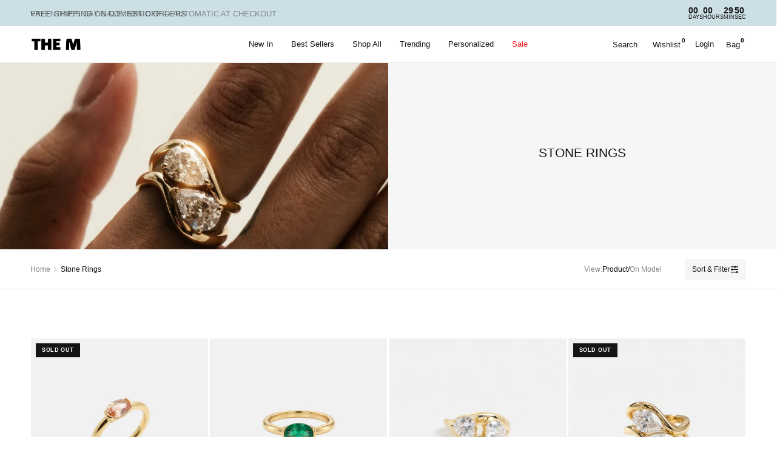

--- FILE ---
content_type: text/html; charset=utf-8
request_url: https://themjewelersny.com/collections/stone-rings
body_size: 55573
content:


<!doctype html><html class="no-js" lang="en" dir="ltr">
<head> 
	<meta charset="utf-8">
	<meta http-equiv="X-UA-Compatible" content="IE=edge,chrome=1">
	<meta name="viewport" content="width=device-width, initial-scale=1, maximum-scale=5, viewport-fit=cover">
	<meta name="theme-color" content="#ffffff">
	<link rel="canonical" href="https://themjewelersny.com/collections/stone-rings">
	<link rel="preconnect" href="https://cdn.shopify.com" crossorigin>
	<link rel="preload" as="style" href="//themjewelersny.com/cdn/shop/t/239/assets/app.css?v=43728820612274297121768195259">

<link rel="preload" as="image" href="//themjewelersny.com/cdn/shop/collections/Screenshot_2026-01-18_at_9.37.00_PM.png?v=1768790245" imagesrcset="//themjewelersny.com/cdn/shop/collections/Screenshot_2026-01-18_at_9.37.00_PM.png?v=1768790245&width=464 464w,//themjewelersny.com/cdn/shop/collections/Screenshot_2026-01-18_at_9.37.00_PM.png?v=1768790245&width=929 929w,//themjewelersny.com/cdn/shop/collections/Screenshot_2026-01-18_at_9.37.00_PM.png?v=1768790245&width=1004 1004w" imagesizes="auto">


<link href="//themjewelersny.com/cdn/shop/t/239/assets/animations.min.js?v=125778792411641688251762495810" as="script" rel="preload">

<link href="//themjewelersny.com/cdn/shop/t/239/assets/header.js?v=53973329853117484881762495810" as="script" rel="preload">
<link href="//themjewelersny.com/cdn/shop/t/239/assets/vendor.min.js?v=57769212839167613861762495810" as="script" rel="preload">
<link href="//themjewelersny.com/cdn/shop/t/239/assets/app.js?v=154425671616311515541768311156" as="script" rel="preload">
<link href="//themjewelersny.com/cdn/shop/t/239/assets/slideshow.js?v=152163310877988040191762495810" as="script" rel="preload">

<script>
window.lazySizesConfig = window.lazySizesConfig || {};
window.lazySizesConfig.expand = 250;
window.lazySizesConfig.loadMode = 1;
window.lazySizesConfig.loadHidden = false;
</script>

	
	<link rel="icon" type="image/png" href="//themjewelersny.com/cdn/shop/files/mlogonew.png?crop=center&height=32&v=1614324660&width=32">

	<title>
	Stone Rings - The M Jewelers
	</title>

	
	<meta name="description" content="Shop rings with stones, multi and single stone rings for women at The M Jewelers.">
	


<meta property="og:site_name" content="The M Jewelers">
<meta property="og:url" content="https://themjewelersny.com/collections/stone-rings">
<meta property="og:title" content="Stone Rings - The M Jewelers">
<meta property="og:type" content="product.group">
<meta property="og:description" content="Shop rings with stones, multi and single stone rings for women at The M Jewelers."><meta property="og:image" content="http://themjewelersny.com/cdn/shop/collections/Screenshot_2026-01-18_at_9.37.00_PM.png?v=1768790245">
  <meta property="og:image:secure_url" content="https://themjewelersny.com/cdn/shop/collections/Screenshot_2026-01-18_at_9.37.00_PM.png?v=1768790245">
  <meta property="og:image:width" content="1004">
  <meta property="og:image:height" content="756"><meta name="twitter:card" content="summary_large_image">
<meta name="twitter:title" content="Stone Rings - The M Jewelers">
<meta name="twitter:description" content="Shop rings with stones, multi and single stone rings for women at The M Jewelers.">


	<!-- Tie Loader -->
<script>!function(){"use strict";function l(e){for(var t=e,r=0,n=document.cookie.split(";");r<n.length;r++){var o=n[r].split("=");if(o[0].trim()===t)return o[1]}}function s(e){return localStorage.getItem(e)}function u(e){return window[e]}function A(e,t){e=document.querySelector(e);return t?null==e?void 0:e.getAttribute(t):null==e?void 0:e.textContent}var e=window,t=document,r="script",n="dataLayer",o="https://ss3.zone.themjewelersny.com",a="",i="88x2wufxrvmc",c="3=CglLNSwrWCc7Lk4iKzImURVQRFxJQBEZXhkeFxUMEAAGARMACwgMWQACGw%3D%3D",g="cookie",v="_shopify_y",E="",d=!1;try{var d=!!g&&(m=navigator.userAgent,!!(m=new RegExp("Version/([0-9._]+)(.*Mobile)?.*Safari.*").exec(m)))&&16.4<=parseFloat(m[1]),f="stapeUserId"===g,I=d&&!f?function(e,t,r){void 0===t&&(t="");var n={cookie:l,localStorage:s,jsVariable:u,cssSelector:A},t=Array.isArray(t)?t:[t];if(e&&n[e])for(var o=n[e],a=0,i=t;a<i.length;a++){var c=i[a],c=r?o(c,r):o(c);if(c)return c}else console.warn("invalid uid source",e)}(g,v,E):void 0;d=d&&(!!I||f)}catch(e){console.error(e)}var m=e,g=(m[n]=m[n]||[],m[n].push({"gtm.start":(new Date).getTime(),event:"gtm.js"}),t.getElementsByTagName(r)[0]),v=I?"&bi="+encodeURIComponent(I):"",E=t.createElement(r),f=(d&&(i=8<i.length?i.replace(/([a-z]{8}$)/,"kp$1"):"kp"+i),!d&&a?a:o);E.async=!0,E.src=f+"/"+i+".js?"+c+v,null!=(e=g.parentNode)&&e.insertBefore(E,g)}();</script>
<!-- Tie Loader -->

	<link href="//themjewelersny.com/cdn/shop/t/239/assets/app.css?v=43728820612274297121768195259" rel="stylesheet" type="text/css" media="all" />

	<style data-shopify>
	



h1,h2,h3,h4,h5,h6,
	.h1,.h2,.h3,.h4,.h5,.h6,
	.logolink.text-logo,
	.heading-font,
	.h1-xlarge,
	.h1-large,
	.customer-addresses .my-address .address-index {
		font-style: normal;
		font-weight: 400;
		font-family: Helvetica, Arial, sans-serif;
	}
	body,
	.body-font,
	.thb-product-detail .product-title {
		font-style: normal;
		font-weight: 400;
		font-family: Helvetica, Arial, sans-serif;
	}
	:root {
		--mobile-swipe-width: calc(90vw - 30px);
		--font-body-scale: 1.0;
		--font-body-line-height-scale: 1.0;
		--font-body-letter-spacing: 0.0em;
		--font-body-medium-weight: 500;
    --font-body-bold-weight: 700;
		--font-announcement-scale: 1.0;
		--font-heading-scale: 1.0;
		--font-heading-line-height-scale: 1.0;
		--font-heading-letter-spacing: 0.0em;
		--font-navigation-scale: 1.0;
		--navigation-item-spacing: 15px;
		--font-product-title-scale: 1.0;
		--font-product-title-line-height-scale: 1.0;
		--button-letter-spacing: 0.02em;
		--button-font-scale: 1.0;

		--bg-body: #ffffff;
		--bg-body-rgb: 255,255,255;
		--bg-body-darken: #f7f7f7;
		--payment-terms-background-color: #ffffff;
		--color-body: #151515;
		--color-body-rgb: 21,21,21;
		--color-accent: #151515;
		--color-accent-rgb: 21,21,21;
		--color-border: #E2E2E2;
		--color-form-border: #dedede;
		--color-overlay-rgb: 0,0,0;

		--shopify-accelerated-checkout-button-block-size: 48px;
		--shopify-accelerated-checkout-inline-alignment: center;
		--shopify-accelerated-checkout-skeleton-animation-duration: 0.25s;

		--color-announcement-bar-text: #151515;
		--color-announcement-bar-bg: #ccdfe5;

		--color-header-bg: #ffffff;
		--color-header-bg-rgb: 255,255,255;
		--color-header-text: #151515;
		--color-header-text-rgb: 21,21,21;
		--color-header-links: #151515;
		--color-header-links-rgb: 21,21,21;
		--color-header-links-hover: #151515;
		--color-header-icons: #151515;
		--color-header-border: #E2E2E2;

		--solid-button-background: #151515;
		--solid-button-label: #ffffff;
		--outline-button-label: #151515;
		--button-border-radius: 0px;
		--shopify-accelerated-checkout-button-border-radius: 0px;

		--color-price: #151515;
		--color-price-discounted: #ee3b45;
		--color-star: #FD9A52;
		--color-dots: #151515;

		--color-inventory-instock: #279A4B;
		--color-inventory-lowstock: #FB9E5B;

		--section-spacing-mobile: 50px;
		--section-spacing-desktop: 90px;

		--color-badge-text: #ffffff;
		--color-badge-sold-out: #151515;
		--color-badge-sale: #151515;
		
		--color-badge-preorder: #666666;
		--badge-corner-radius: 13px;

		--color-footer-text: #000000;
		--color-footer-text-rgb: 0,0,0;
		--color-footer-link: #000000;
		--color-footer-link-hover: #000000;
		--color-footer-border: rgba(0,0,0,0);
		--color-footer-border-rgb: 0,0,0;
		--color-footer-bg: #ffffff;
	}



</style>


	<link href="//themjewelersny.com/cdn/shop/t/239/assets/custom.css?v=173833195400739781481768958472" rel="stylesheet" type="text/css" media="all" />


	<script>
		window.theme = window.theme || {};
		theme = {
			settings: {
				money_with_currency_format:"\u003cspan class=money\u003e${{amount}}\u003c\/span\u003e",
				cart_drawer:true,
				product_id: false,
			},
			routes: {
				root_url: '/',
				cart_url: '/cart',
				cart_add_url: '/cart/add',
				search_url: '/search',
				cart_change_url: '/cart/change',
				cart_update_url: '/cart/update',
				cart_clear_url: '/cart/clear',
				predictive_search_url: '/search/suggest',
			},
			variantStrings: {
        addToCart: `Add to cart`,
        soldOut: `Sold out`,
        unavailable: `Unavailable`,
        preOrder: `Pre-order`,
      },
			strings: {
				requiresTerms: `You must agree with the terms and conditions of sales to check out`,
				shippingEstimatorNoResults: `Sorry, we do not ship to your address.`,
				shippingEstimatorOneResult: `There is one shipping rate for your address:`,
				shippingEstimatorMultipleResults: `There are several shipping rates for your address:`,
				shippingEstimatorError: `One or more error occurred while retrieving shipping rates:`
			}
		};
	</script>
	<script>window.performance && window.performance.mark && window.performance.mark('shopify.content_for_header.start');</script><meta name="google-site-verification" content="mDT2cVMJACHDNtQydrjJnCyN0Zrf8E2THJbdynYkUkA">
<meta name="facebook-domain-verification" content="3q6es1r7wqrdz9bmmkggk74n5gs1cv">
<meta id="shopify-digital-wallet" name="shopify-digital-wallet" content="/8849588286/digital_wallets/dialog">
<meta name="shopify-checkout-api-token" content="982592d4afe105af31d423787e4d0509">
<meta id="in-context-paypal-metadata" data-shop-id="8849588286" data-venmo-supported="false" data-environment="production" data-locale="en_US" data-paypal-v4="true" data-currency="USD">
<link rel="alternate" type="application/atom+xml" title="Feed" href="/collections/stone-rings.atom" />
<link rel="next" href="/collections/stone-rings?page=2">
<link rel="alternate" hreflang="x-default" href="https://themjewelersny.com/collections/stone-rings">
<link rel="alternate" hreflang="en-CN" href="https://themjewelersny.com/en-cn/collections/stone-rings">
<link rel="alternate" hreflang="en-CA" href="https://themjewelersny.com/en-ca/collections/stone-rings">
<link rel="alternate" hreflang="en-US" href="https://themjewelersny.com/collections/stone-rings">
<link rel="alternate" type="application/json+oembed" href="https://themjewelersny.com/collections/stone-rings.oembed">
<script async="async" src="/checkouts/internal/preloads.js?locale=en-US"></script>
<link rel="preconnect" href="https://shop.app" crossorigin="anonymous">
<script async="async" src="https://shop.app/checkouts/internal/preloads.js?locale=en-US&shop_id=8849588286" crossorigin="anonymous"></script>
<script id="apple-pay-shop-capabilities" type="application/json">{"shopId":8849588286,"countryCode":"US","currencyCode":"USD","merchantCapabilities":["supports3DS"],"merchantId":"gid:\/\/shopify\/Shop\/8849588286","merchantName":"The M Jewelers","requiredBillingContactFields":["postalAddress","email","phone"],"requiredShippingContactFields":["postalAddress","email","phone"],"shippingType":"shipping","supportedNetworks":["visa","masterCard","amex","discover","elo","jcb"],"total":{"type":"pending","label":"The M Jewelers","amount":"1.00"},"shopifyPaymentsEnabled":true,"supportsSubscriptions":true}</script>
<script id="shopify-features" type="application/json">{"accessToken":"982592d4afe105af31d423787e4d0509","betas":["rich-media-storefront-analytics"],"domain":"themjewelersny.com","predictiveSearch":true,"shopId":8849588286,"locale":"en"}</script>
<script>var Shopify = Shopify || {};
Shopify.shop = "the-m-jewelers.myshopify.com";
Shopify.locale = "en";
Shopify.currency = {"active":"USD","rate":"1.0"};
Shopify.country = "US";
Shopify.theme = {"name":"TMJ 3.0 *A","id":136300363838,"schema_name":"Reformation","schema_version":"9.0.0","theme_store_id":1762,"role":"main"};
Shopify.theme.handle = "null";
Shopify.theme.style = {"id":null,"handle":null};
Shopify.cdnHost = "themjewelersny.com/cdn";
Shopify.routes = Shopify.routes || {};
Shopify.routes.root = "/";</script>
<script type="module">!function(o){(o.Shopify=o.Shopify||{}).modules=!0}(window);</script>
<script>!function(o){function n(){var o=[];function n(){o.push(Array.prototype.slice.apply(arguments))}return n.q=o,n}var t=o.Shopify=o.Shopify||{};t.loadFeatures=n(),t.autoloadFeatures=n()}(window);</script>
<script>
  window.ShopifyPay = window.ShopifyPay || {};
  window.ShopifyPay.apiHost = "shop.app\/pay";
  window.ShopifyPay.redirectState = null;
</script>
<script id="shop-js-analytics" type="application/json">{"pageType":"collection"}</script>
<script defer="defer" async type="module" src="//themjewelersny.com/cdn/shopifycloud/shop-js/modules/v2/client.init-shop-cart-sync_BT-GjEfc.en.esm.js"></script>
<script defer="defer" async type="module" src="//themjewelersny.com/cdn/shopifycloud/shop-js/modules/v2/chunk.common_D58fp_Oc.esm.js"></script>
<script defer="defer" async type="module" src="//themjewelersny.com/cdn/shopifycloud/shop-js/modules/v2/chunk.modal_xMitdFEc.esm.js"></script>
<script type="module">
  await import("//themjewelersny.com/cdn/shopifycloud/shop-js/modules/v2/client.init-shop-cart-sync_BT-GjEfc.en.esm.js");
await import("//themjewelersny.com/cdn/shopifycloud/shop-js/modules/v2/chunk.common_D58fp_Oc.esm.js");
await import("//themjewelersny.com/cdn/shopifycloud/shop-js/modules/v2/chunk.modal_xMitdFEc.esm.js");

  window.Shopify.SignInWithShop?.initShopCartSync?.({"fedCMEnabled":true,"windoidEnabled":true});

</script>
<script>
  window.Shopify = window.Shopify || {};
  if (!window.Shopify.featureAssets) window.Shopify.featureAssets = {};
  window.Shopify.featureAssets['shop-js'] = {"shop-cart-sync":["modules/v2/client.shop-cart-sync_DZOKe7Ll.en.esm.js","modules/v2/chunk.common_D58fp_Oc.esm.js","modules/v2/chunk.modal_xMitdFEc.esm.js"],"init-fed-cm":["modules/v2/client.init-fed-cm_B6oLuCjv.en.esm.js","modules/v2/chunk.common_D58fp_Oc.esm.js","modules/v2/chunk.modal_xMitdFEc.esm.js"],"shop-cash-offers":["modules/v2/client.shop-cash-offers_D2sdYoxE.en.esm.js","modules/v2/chunk.common_D58fp_Oc.esm.js","modules/v2/chunk.modal_xMitdFEc.esm.js"],"shop-login-button":["modules/v2/client.shop-login-button_QeVjl5Y3.en.esm.js","modules/v2/chunk.common_D58fp_Oc.esm.js","modules/v2/chunk.modal_xMitdFEc.esm.js"],"pay-button":["modules/v2/client.pay-button_DXTOsIq6.en.esm.js","modules/v2/chunk.common_D58fp_Oc.esm.js","modules/v2/chunk.modal_xMitdFEc.esm.js"],"shop-button":["modules/v2/client.shop-button_DQZHx9pm.en.esm.js","modules/v2/chunk.common_D58fp_Oc.esm.js","modules/v2/chunk.modal_xMitdFEc.esm.js"],"avatar":["modules/v2/client.avatar_BTnouDA3.en.esm.js"],"init-windoid":["modules/v2/client.init-windoid_CR1B-cfM.en.esm.js","modules/v2/chunk.common_D58fp_Oc.esm.js","modules/v2/chunk.modal_xMitdFEc.esm.js"],"init-shop-for-new-customer-accounts":["modules/v2/client.init-shop-for-new-customer-accounts_C_vY_xzh.en.esm.js","modules/v2/client.shop-login-button_QeVjl5Y3.en.esm.js","modules/v2/chunk.common_D58fp_Oc.esm.js","modules/v2/chunk.modal_xMitdFEc.esm.js"],"init-shop-email-lookup-coordinator":["modules/v2/client.init-shop-email-lookup-coordinator_BI7n9ZSv.en.esm.js","modules/v2/chunk.common_D58fp_Oc.esm.js","modules/v2/chunk.modal_xMitdFEc.esm.js"],"init-shop-cart-sync":["modules/v2/client.init-shop-cart-sync_BT-GjEfc.en.esm.js","modules/v2/chunk.common_D58fp_Oc.esm.js","modules/v2/chunk.modal_xMitdFEc.esm.js"],"shop-toast-manager":["modules/v2/client.shop-toast-manager_DiYdP3xc.en.esm.js","modules/v2/chunk.common_D58fp_Oc.esm.js","modules/v2/chunk.modal_xMitdFEc.esm.js"],"init-customer-accounts":["modules/v2/client.init-customer-accounts_D9ZNqS-Q.en.esm.js","modules/v2/client.shop-login-button_QeVjl5Y3.en.esm.js","modules/v2/chunk.common_D58fp_Oc.esm.js","modules/v2/chunk.modal_xMitdFEc.esm.js"],"init-customer-accounts-sign-up":["modules/v2/client.init-customer-accounts-sign-up_iGw4briv.en.esm.js","modules/v2/client.shop-login-button_QeVjl5Y3.en.esm.js","modules/v2/chunk.common_D58fp_Oc.esm.js","modules/v2/chunk.modal_xMitdFEc.esm.js"],"shop-follow-button":["modules/v2/client.shop-follow-button_CqMgW2wH.en.esm.js","modules/v2/chunk.common_D58fp_Oc.esm.js","modules/v2/chunk.modal_xMitdFEc.esm.js"],"checkout-modal":["modules/v2/client.checkout-modal_xHeaAweL.en.esm.js","modules/v2/chunk.common_D58fp_Oc.esm.js","modules/v2/chunk.modal_xMitdFEc.esm.js"],"shop-login":["modules/v2/client.shop-login_D91U-Q7h.en.esm.js","modules/v2/chunk.common_D58fp_Oc.esm.js","modules/v2/chunk.modal_xMitdFEc.esm.js"],"lead-capture":["modules/v2/client.lead-capture_BJmE1dJe.en.esm.js","modules/v2/chunk.common_D58fp_Oc.esm.js","modules/v2/chunk.modal_xMitdFEc.esm.js"],"payment-terms":["modules/v2/client.payment-terms_Ci9AEqFq.en.esm.js","modules/v2/chunk.common_D58fp_Oc.esm.js","modules/v2/chunk.modal_xMitdFEc.esm.js"]};
</script>
<script>(function() {
  var isLoaded = false;
  function asyncLoad() {
    if (isLoaded) return;
    isLoaded = true;
    var urls = ["\/\/d1liekpayvooaz.cloudfront.net\/apps\/customizery\/customizery.js?shop=the-m-jewelers.myshopify.com","https:\/\/cdn.littlebesidesme.com\/PIU\/displayCart.js?shop=the-m-jewelers.myshopify.com","https:\/\/shopify.rakutenadvertising.io\/rakuten_advertising.js?shop=the-m-jewelers.myshopify.com","https:\/\/tag.rmp.rakuten.com\/124897.ct.js?shop=the-m-jewelers.myshopify.com","https:\/\/cdn.weglot.com\/weglot_script_tag.js?shop=the-m-jewelers.myshopify.com","https:\/\/gcb-app.herokuapp.com\/get_script\/ac64a0f4613111edabb772ba6051dd2e.js?v=523985\u0026shop=the-m-jewelers.myshopify.com","https:\/\/wishlist.scriptengine.net\/assets\/js\/wishlist-engine-cdn.js?shop=the-m-jewelers.myshopify.com","https:\/\/ecommplugins-scripts.trustpilot.com\/v2.1\/js\/header.min.js?settings=eyJrZXkiOiI3TWlBRW56S042ODZPY0hSIiwicyI6Im5vbmUifQ==\u0026shop=the-m-jewelers.myshopify.com","https:\/\/ecommplugins-trustboxsettings.trustpilot.com\/the-m-jewelers.myshopify.com.js?settings=1678726044941\u0026shop=the-m-jewelers.myshopify.com","https:\/\/cdn.hextom.com\/js\/ultimatesalesboost.js?shop=the-m-jewelers.myshopify.com","https:\/\/cdn.attn.tv\/themjewelersny\/dtag.js?shop=the-m-jewelers.myshopify.com","https:\/\/dr4qe3ddw9y32.cloudfront.net\/awin-shopify-integration-code.js?aid=118671\u0026v=shopifyApp_5.2.3\u0026ts=1757362731543\u0026shop=the-m-jewelers.myshopify.com","\/\/backinstock.useamp.com\/widget\/19908_1767154703.js?category=bis\u0026v=6\u0026shop=the-m-jewelers.myshopify.com","https:\/\/s3.eu-west-1.amazonaws.com\/production-klarna-il-shopify-osm\/d3bc5d6366701989e2db5a93793900883f2d31a6\/the-m-jewelers.myshopify.com-1768489575044.js?shop=the-m-jewelers.myshopify.com"];
    for (var i = 0; i < urls.length; i++) {
      var s = document.createElement('script');
      s.type = 'text/javascript';
      s.async = true;
      s.src = urls[i];
      var x = document.getElementsByTagName('script')[0];
      x.parentNode.insertBefore(s, x);
    }
  };
  if(window.attachEvent) {
    window.attachEvent('onload', asyncLoad);
  } else {
    window.addEventListener('load', asyncLoad, false);
  }
})();</script>
<script id="__st">var __st={"a":8849588286,"offset":-18000,"reqid":"e09a9f01-f614-41c7-896b-1575b8ea17b5-1769200062","pageurl":"themjewelersny.com\/collections\/stone-rings","u":"fbc09e603592","p":"collection","rtyp":"collection","rid":262351683646};</script>
<script>window.ShopifyPaypalV4VisibilityTracking = true;</script>
<script id="form-persister">!function(){'use strict';const t='contact',e='new_comment',n=[[t,t],['blogs',e],['comments',e],[t,'customer']],o='password',r='form_key',c=['recaptcha-v3-token','g-recaptcha-response','h-captcha-response',o],s=()=>{try{return window.sessionStorage}catch{return}},i='__shopify_v',u=t=>t.elements[r],a=function(){const t=[...n].map((([t,e])=>`form[action*='/${t}']:not([data-nocaptcha='true']) input[name='form_type'][value='${e}']`)).join(',');var e;return e=t,()=>e?[...document.querySelectorAll(e)].map((t=>t.form)):[]}();function m(t){const e=u(t);a().includes(t)&&(!e||!e.value)&&function(t){try{if(!s())return;!function(t){const e=s();if(!e)return;const n=u(t);if(!n)return;const o=n.value;o&&e.removeItem(o)}(t);const e=Array.from(Array(32),(()=>Math.random().toString(36)[2])).join('');!function(t,e){u(t)||t.append(Object.assign(document.createElement('input'),{type:'hidden',name:r})),t.elements[r].value=e}(t,e),function(t,e){const n=s();if(!n)return;const r=[...t.querySelectorAll(`input[type='${o}']`)].map((({name:t})=>t)),u=[...c,...r],a={};for(const[o,c]of new FormData(t).entries())u.includes(o)||(a[o]=c);n.setItem(e,JSON.stringify({[i]:1,action:t.action,data:a}))}(t,e)}catch(e){console.error('failed to persist form',e)}}(t)}const f=t=>{if('true'===t.dataset.persistBound)return;const e=function(t,e){const n=function(t){return'function'==typeof t.submit?t.submit:HTMLFormElement.prototype.submit}(t).bind(t);return function(){let t;return()=>{t||(t=!0,(()=>{try{e(),n()}catch(t){(t=>{console.error('form submit failed',t)})(t)}})(),setTimeout((()=>t=!1),250))}}()}(t,(()=>{m(t)}));!function(t,e){if('function'==typeof t.submit&&'function'==typeof e)try{t.submit=e}catch{}}(t,e),t.addEventListener('submit',(t=>{t.preventDefault(),e()})),t.dataset.persistBound='true'};!function(){function t(t){const e=(t=>{const e=t.target;return e instanceof HTMLFormElement?e:e&&e.form})(t);e&&m(e)}document.addEventListener('submit',t),document.addEventListener('DOMContentLoaded',(()=>{const e=a();for(const t of e)f(t);var n;n=document.body,new window.MutationObserver((t=>{for(const e of t)if('childList'===e.type&&e.addedNodes.length)for(const t of e.addedNodes)1===t.nodeType&&'FORM'===t.tagName&&a().includes(t)&&f(t)})).observe(n,{childList:!0,subtree:!0,attributes:!1}),document.removeEventListener('submit',t)}))}()}();</script>
<script integrity="sha256-4kQ18oKyAcykRKYeNunJcIwy7WH5gtpwJnB7kiuLZ1E=" data-source-attribution="shopify.loadfeatures" defer="defer" src="//themjewelersny.com/cdn/shopifycloud/storefront/assets/storefront/load_feature-a0a9edcb.js" crossorigin="anonymous"></script>
<script crossorigin="anonymous" defer="defer" src="//themjewelersny.com/cdn/shopifycloud/storefront/assets/shopify_pay/storefront-65b4c6d7.js?v=20250812"></script>
<script data-source-attribution="shopify.dynamic_checkout.dynamic.init">var Shopify=Shopify||{};Shopify.PaymentButton=Shopify.PaymentButton||{isStorefrontPortableWallets:!0,init:function(){window.Shopify.PaymentButton.init=function(){};var t=document.createElement("script");t.src="https://themjewelersny.com/cdn/shopifycloud/portable-wallets/latest/portable-wallets.en.js",t.type="module",document.head.appendChild(t)}};
</script>
<script data-source-attribution="shopify.dynamic_checkout.buyer_consent">
  function portableWalletsHideBuyerConsent(e){var t=document.getElementById("shopify-buyer-consent"),n=document.getElementById("shopify-subscription-policy-button");t&&n&&(t.classList.add("hidden"),t.setAttribute("aria-hidden","true"),n.removeEventListener("click",e))}function portableWalletsShowBuyerConsent(e){var t=document.getElementById("shopify-buyer-consent"),n=document.getElementById("shopify-subscription-policy-button");t&&n&&(t.classList.remove("hidden"),t.removeAttribute("aria-hidden"),n.addEventListener("click",e))}window.Shopify?.PaymentButton&&(window.Shopify.PaymentButton.hideBuyerConsent=portableWalletsHideBuyerConsent,window.Shopify.PaymentButton.showBuyerConsent=portableWalletsShowBuyerConsent);
</script>
<script data-source-attribution="shopify.dynamic_checkout.cart.bootstrap">document.addEventListener("DOMContentLoaded",(function(){function t(){return document.querySelector("shopify-accelerated-checkout-cart, shopify-accelerated-checkout")}if(t())Shopify.PaymentButton.init();else{new MutationObserver((function(e,n){t()&&(Shopify.PaymentButton.init(),n.disconnect())})).observe(document.body,{childList:!0,subtree:!0})}}));
</script>
<link id="shopify-accelerated-checkout-styles" rel="stylesheet" media="screen" href="https://themjewelersny.com/cdn/shopifycloud/portable-wallets/latest/accelerated-checkout-backwards-compat.css" crossorigin="anonymous">
<style id="shopify-accelerated-checkout-cart">
        #shopify-buyer-consent {
  margin-top: 1em;
  display: inline-block;
  width: 100%;
}

#shopify-buyer-consent.hidden {
  display: none;
}

#shopify-subscription-policy-button {
  background: none;
  border: none;
  padding: 0;
  text-decoration: underline;
  font-size: inherit;
  cursor: pointer;
}

#shopify-subscription-policy-button::before {
  box-shadow: none;
}

      </style>

<script>window.performance && window.performance.mark && window.performance.mark('shopify.content_for_header.end');</script> <!-- Header hook for plugins -->

	<script>document.documentElement.className = document.documentElement.className.replace('no-js', 'js');</script>
	

	
	
<!-- BEGIN app block: shopify://apps/pandectes-gdpr/blocks/banner/58c0baa2-6cc1-480c-9ea6-38d6d559556a -->
  
    
      <!-- TCF is active, scripts are loaded above -->
      
        <script>
          if (!window.PandectesRulesSettings) {
            window.PandectesRulesSettings = {"store":{"id":8849588286,"adminMode":false,"headless":false,"storefrontRootDomain":"","checkoutRootDomain":"","storefrontAccessToken":""},"banner":{"revokableTrigger":true,"cookiesBlockedByDefault":"-1","hybridStrict":true,"isActive":true},"geolocation":{"auOnly":true,"brOnly":true,"caOnly":true,"chOnly":true,"euOnly":true,"jpOnly":true,"nzOnly":true,"thOnly":true,"zaOnly":true,"canadaOnly":true,"canadaLaw25":true,"canadaPipeda":true,"globalVisibility":false},"blocker":{"isActive":true,"googleConsentMode":{"isActive":true,"id":"","analyticsId":"","adwordsId":"","adStorageCategory":4,"analyticsStorageCategory":2,"functionalityStorageCategory":1,"personalizationStorageCategory":1,"securityStorageCategory":0,"customEvent":false,"redactData":false,"urlPassthrough":false,"dataLayerProperty":"dataLayer","waitForUpdate":0,"useNativeChannel":false},"facebookPixel":{"isActive":false,"id":"","ldu":false},"microsoft":{},"clarity":{},"rakuten":{"isActive":false,"cmp":false,"ccpa":false},"gpcIsActive":true,"klaviyoIsActive":false,"defaultBlocked":7,"patterns":{"whiteList":["hextom.com"],"blackList":{"1":["scriptengine.net","cdn.hextom.com"],"2":["attn.tv"],"4":["s.pinimg.com/ct/core.js|s.pinimg.com/ct/lib","intg.snapchat.com/shopify/shopify-scevent-init.js","s.adroll.com/j/","adroll.com","connect.facebook.net","ecomsend-popups-"],"8":[]},"iframesWhiteList":[],"iframesBlackList":{"1":[],"2":[],"4":[],"8":[]},"beaconsWhiteList":[],"beaconsBlackList":{"1":[],"2":[],"4":[],"8":[]}}}};
            const rulesScript = document.createElement('script');
            window.PandectesRulesSettings.auto = true;
            rulesScript.src = "https://cdn.shopify.com/extensions/019be439-d987-77f1-acec-51375980d6df/gdpr-241/assets/pandectes-rules.js";
            const firstChild = document.head.firstChild;
            document.head.insertBefore(rulesScript, firstChild);
          }
        </script>
      
      <script>
        
          window.PandectesSettings = {"store":{"id":8849588286,"plan":"premium","theme":"PDP Customization Field 9DEC 25 *A ","primaryLocale":"en","adminMode":false,"headless":false,"storefrontRootDomain":"","checkoutRootDomain":"","storefrontAccessToken":"","useGeolocation":false},"tsPublished":1768248260,"declaration":{"showPurpose":false,"showProvider":false,"declIntroText":"We use cookies to optimize website functionality, analyze the performance, and provide personalized experience to you. Some cookies are essential to make the website operate and function correctly. Those cookies cannot be disabled. In this window you can manage your preference of cookies.","showDateGenerated":true},"language":{"unpublished":[],"languageMode":"Single","fallbackLanguage":"en","languageDetection":"browser","languagesSupported":[]},"texts":{"managed":{"headerText":{"en":"We respect your privacy"},"consentText":{"en":"This website uses cookies, pixels, software, and other technology for advertising, to better understand how visitors use our site, and to offer you a more personalized experience. We share information about your use of our site with third-parties, analytics, social media, and advertising partners in accordance with our Cookie Policy. You can manage this sharing by adjusting your preferences."},"linkText":{"en":"Privacy Policy"},"imprintText":{"en":"Imprint"},"googleLinkText":{"en":"Google's Privacy Terms"},"allowButtonText":{"en":"Accept"},"denyButtonText":{"en":"Decline"},"dismissButtonText":{"en":"Ok"},"leaveSiteButtonText":{"en":"Leave this site"},"preferencesButtonText":{"en":"Preferences"},"cookiePolicyText":{"en":"Cookie policy"},"preferencesPopupTitleText":{"en":"Manage consent preferences"},"preferencesPopupIntroText":{"en":"We use cookies to optimize website functionality, analyze the performance, and provide personalized experience to you. Some cookies are essential to make the website operate and function correctly. Those cookies cannot be disabled. In this window you can manage your preference of cookies."},"preferencesPopupSaveButtonText":{"en":"Save preferences"},"preferencesPopupCloseButtonText":{"en":"Close"},"preferencesPopupAcceptAllButtonText":{"en":"Accept all"},"preferencesPopupRejectAllButtonText":{"en":"Reject all"},"cookiesDetailsText":{"en":"Cookies details"},"preferencesPopupAlwaysAllowedText":{"en":"Always allowed"},"accessSectionParagraphText":{"en":"You have the right to request access to your data at any time."},"accessSectionTitleText":{"en":"Data portability"},"accessSectionAccountInfoActionText":{"en":"Personal data"},"accessSectionDownloadReportActionText":{"en":"Request export"},"accessSectionGDPRRequestsActionText":{"en":"Data subject requests"},"accessSectionOrdersRecordsActionText":{"en":"Orders"},"rectificationSectionParagraphText":{"en":"You have the right to request your data to be updated whenever you think it is appropriate."},"rectificationSectionTitleText":{"en":"Data Rectification"},"rectificationCommentPlaceholder":{"en":"Describe what you want to be updated"},"rectificationCommentValidationError":{"en":"Comment is required"},"rectificationSectionEditAccountActionText":{"en":"Request an update"},"erasureSectionTitleText":{"en":"Right to be forgotten"},"erasureSectionParagraphText":{"en":"You have the right to ask all your data to be erased. After that, you will no longer be able to access your account."},"erasureSectionRequestDeletionActionText":{"en":"Request personal data deletion"},"consentDate":{"en":"Consent date"},"consentId":{"en":"Consent ID"},"consentSectionChangeConsentActionText":{"en":"Change consent preference"},"consentSectionConsentedText":{"en":"You consented to the cookies policy of this website on"},"consentSectionNoConsentText":{"en":"You have not consented to the cookies policy of this website."},"consentSectionTitleText":{"en":"Your cookie consent"},"consentStatus":{"en":"Consent preference"},"confirmationFailureMessage":{"en":"Your request was not verified. Please try again and if problem persists, contact store owner for assistance"},"confirmationFailureTitle":{"en":"A problem occurred"},"confirmationSuccessMessage":{"en":"We will soon get back to you as to your request."},"confirmationSuccessTitle":{"en":"Your request is verified"},"guestsSupportEmailFailureMessage":{"en":"Your request was not submitted. Please try again and if problem persists, contact store owner for assistance."},"guestsSupportEmailFailureTitle":{"en":"A problem occurred"},"guestsSupportEmailPlaceholder":{"en":"E-mail address"},"guestsSupportEmailSuccessMessage":{"en":"If you are registered as a customer of this store, you will soon receive an email with instructions on how to proceed."},"guestsSupportEmailSuccessTitle":{"en":"Thank you for your request"},"guestsSupportEmailValidationError":{"en":"Email is not valid"},"guestsSupportInfoText":{"en":"Please login with your customer account to further proceed."},"submitButton":{"en":"Submit"},"submittingButton":{"en":"Submitting..."},"cancelButton":{"en":"Cancel"},"declIntroText":{"en":"We use cookies to optimize website functionality, analyze the performance, and provide personalized experience to you. Some cookies are essential to make the website operate and function correctly. Those cookies cannot be disabled. In this window you can manage your preference of cookies."},"declName":{"en":"Name"},"declPurpose":{"en":"Purpose"},"declType":{"en":"Type"},"declRetention":{"en":"Retention"},"declProvider":{"en":"Provider"},"declFirstParty":{"en":"First-party"},"declThirdParty":{"en":"Third-party"},"declSeconds":{"en":"seconds"},"declMinutes":{"en":"minutes"},"declHours":{"en":"hours"},"declWeeks":{"en":"week(s)"},"declDays":{"en":"days"},"declMonths":{"en":"months"},"declYears":{"en":"years"},"declSession":{"en":"Session"},"declDomain":{"en":"Domain"},"declPath":{"en":"Path"}},"categories":{"strictlyNecessaryCookiesTitleText":{"en":"Strictly necessary cookies"},"strictlyNecessaryCookiesDescriptionText":{"en":"These cookies are essential in order to enable you to move around the website and use its features, such as accessing secure areas of the website. The website cannot function properly without these cookies."},"functionalityCookiesTitleText":{"en":"Functional cookies"},"functionalityCookiesDescriptionText":{"en":"These cookies enable the site to provide enhanced functionality and personalisation. They may be set by us or by third party providers whose services we have added to our pages. If you do not allow these cookies then some or all of these services may not function properly."},"performanceCookiesTitleText":{"en":"Performance cookies"},"performanceCookiesDescriptionText":{"en":"These cookies enable us to monitor and improve the performance of our website. For example, they allow us to count visits, identify traffic sources and see which parts of the site are most popular."},"targetingCookiesTitleText":{"en":"Targeting cookies"},"targetingCookiesDescriptionText":{"en":"These cookies may be set through our site by our advertising partners. They may be used by those companies to build a profile of your interests and show you relevant adverts on other sites.    They do not store directly personal information, but are based on uniquely identifying your browser and internet device. If you do not allow these cookies, you will experience less targeted advertising."},"unclassifiedCookiesTitleText":{"en":"Unclassified cookies"},"unclassifiedCookiesDescriptionText":{"en":"Unclassified cookies are cookies that we are in the process of classifying, together with the providers of individual cookies."}},"auto":{}},"library":{"previewMode":false,"fadeInTimeout":0,"defaultBlocked":-1,"showLink":true,"showImprintLink":false,"showGoogleLink":false,"enabled":true,"cookie":{"expiryDays":365,"secure":true,"domain":""},"dismissOnScroll":false,"dismissOnWindowClick":false,"dismissOnTimeout":false,"palette":{"popup":{"background":"#FFFFFF","backgroundForCalculations":{"a":1,"b":255,"g":255,"r":255},"text":"#000000"},"button":{"background":"transparent","backgroundForCalculations":{"a":1,"b":255,"g":255,"r":255},"text":"#000000","textForCalculation":{"a":1,"b":0,"g":0,"r":0},"border":"#000000"}},"content":{"href":"/policies/privacy-policy","imprintHref":"/","close":"&#10005;","target":"","logo":"<img class=\"cc-banner-logo\" style=\"max-height: 40px;\" src=\"https://the-m-jewelers.myshopify.com/cdn/shop/files/pandectes-banner-logo.png\" alt=\"Cookie banner\" />"},"window":"<div role=\"dialog\" aria-label=\"{{header}}\" aria-describedby=\"cookieconsent:desc\" id=\"pandectes-banner\" class=\"cc-window-wrapper cc-popup-wrapper\"><div class=\"pd-cookie-banner-window cc-window {{classes}}\">{{children}}</div></div>","compliance":{"custom":"<div class=\"cc-compliance cc-highlight\">{{preferences}}{{allow}}</div>"},"type":"custom","layouts":{"basic":"{{logo}}{{messagelink}}{{compliance}}"},"position":"popup","theme":"wired","revokable":false,"animateRevokable":false,"revokableReset":false,"revokableLogoUrl":"https://the-m-jewelers.myshopify.com/cdn/shop/files/pandectes-reopen-logo.png","revokablePlacement":"bottom-left","revokableMarginHorizontal":15,"revokableMarginVertical":15,"static":false,"autoAttach":true,"hasTransition":true,"blacklistPage":[""],"elements":{"close":"<button aria-label=\"Close\" type=\"button\" class=\"cc-close\">{{close}}</button>","dismiss":"<button type=\"button\" class=\"cc-btn cc-btn-decision cc-dismiss\">{{dismiss}}</button>","allow":"<button type=\"button\" class=\"cc-btn cc-btn-decision cc-allow\">{{allow}}</button>","deny":"<button type=\"button\" class=\"cc-btn cc-btn-decision cc-deny\">{{deny}}</button>","preferences":"<button type=\"button\" class=\"cc-btn cc-settings\" aria-controls=\"pd-cp-preferences\" onclick=\"Pandectes.fn.openPreferences()\">{{preferences}}</button>"}},"geolocation":{"auOnly":true,"brOnly":true,"caOnly":true,"chOnly":true,"euOnly":true,"jpOnly":true,"nzOnly":true,"thOnly":true,"zaOnly":true,"canadaOnly":true,"canadaLaw25":true,"canadaPipeda":true,"globalVisibility":false},"dsr":{"guestsSupport":false,"accessSectionDownloadReportAuto":false},"banner":{"resetTs":1717551224,"extraCss":"        .cc-banner-logo {max-width: 40em!important;}    @media(min-width: 768px) {.cc-window.cc-floating{max-width: 40em!important;width: 40em!important;}}    .cc-message, .pd-cookie-banner-window .cc-header, .cc-logo {text-align: left}    .cc-window-wrapper{z-index: 2147483647;-webkit-transition: opacity 1s ease;  transition: opacity 1s ease;}    .cc-window{z-index: 2147483647;font-family: inherit;}    .pd-cookie-banner-window .cc-header{font-family: inherit;}    .pd-cp-ui{font-family: inherit; background-color: #FFFFFF;color:#000000;}    button.pd-cp-btn, a.pd-cp-btn{}    input + .pd-cp-preferences-slider{background-color: rgba(0, 0, 0, 0.3)}    .pd-cp-scrolling-section::-webkit-scrollbar{background-color: rgba(0, 0, 0, 0.3)}    input:checked + .pd-cp-preferences-slider{background-color: rgba(0, 0, 0, 1)}    .pd-cp-scrolling-section::-webkit-scrollbar-thumb {background-color: rgba(0, 0, 0, 1)}    .pd-cp-ui-close{color:#000000;}    .pd-cp-preferences-slider:before{background-color: #FFFFFF}    .pd-cp-title:before {border-color: #000000!important}    .pd-cp-preferences-slider{background-color:#000000}    .pd-cp-toggle{color:#000000!important}    @media(max-width:699px) {.pd-cp-ui-close-top svg {fill: #000000}}    .pd-cp-toggle:hover,.pd-cp-toggle:visited,.pd-cp-toggle:active{color:#000000!important}    .pd-cookie-banner-window {box-shadow: 0 0 18px rgb(0 0 0 / 20%);}  ","customJavascript":{},"showPoweredBy":false,"logoHeight":40,"revokableTrigger":true,"hybridStrict":true,"cookiesBlockedByDefault":"7","isActive":true,"implicitSavePreferences":true,"cookieIcon":false,"blockBots":false,"showCookiesDetails":true,"hasTransition":true,"blockingPage":false,"showOnlyLandingPage":false,"leaveSiteUrl":"https://www.google.com","linkRespectStoreLang":false},"cookies":{"0":[{"name":"secure_customer_sig","type":"http","domain":"themjewelersny.com","path":"/","provider":"Shopify","firstParty":true,"retention":"1 year(s)","session":false,"expires":1,"unit":"declYears","purpose":{"en":"Used in connection with customer login."}},{"name":"localization","type":"http","domain":"themjewelersny.com","path":"/","provider":"Shopify","firstParty":true,"retention":"1 year(s)","session":false,"expires":1,"unit":"declYears","purpose":{"en":"Shopify store localization"}},{"name":"cart_currency","type":"http","domain":"themjewelersny.com","path":"/","provider":"Shopify","firstParty":true,"retention":"2 ","session":false,"expires":2,"unit":"declSession","purpose":{"en":"The cookie is necessary for the secure checkout and payment function on the website. This function is provided by shopify.com."}},{"name":"_tracking_consent","type":"http","domain":".themjewelersny.com","path":"/","provider":"Shopify","firstParty":true,"retention":"1 year(s)","session":false,"expires":1,"unit":"declYears","purpose":{"en":"Tracking preferences."}},{"name":"_cmp_a","type":"http","domain":".themjewelersny.com","path":"/","provider":"Shopify","firstParty":true,"retention":"1 day(s)","session":false,"expires":1,"unit":"declDays","purpose":{"en":"Used for managing customer privacy settings."}},{"name":"shopify_pay_redirect","type":"http","domain":"themjewelersny.com","path":"/","provider":"Shopify","firstParty":true,"retention":"1 hour(s)","session":false,"expires":1,"unit":"declHours","purpose":{"en":"The cookie is necessary for the secure checkout and payment function on the website. This function is provided by shopify.com."}},{"name":"keep_alive","type":"http","domain":"themjewelersny.com","path":"/","provider":"Shopify","firstParty":true,"retention":"30 minute(s)","session":false,"expires":30,"unit":"declMinutes","purpose":{"en":"Used in connection with buyer localization."}},{"name":"locale_bar_accepted","type":"http","domain":"themjewelersny.com","path":"/","provider":"Shopify","firstParty":true,"retention":"Session","session":true,"expires":-55,"unit":"declYears","purpose":{"en":"This cookie is provided by the Geolocation app and is used to load the bar."}},{"name":"wpm-test-cookie","type":"http","domain":"themjewelersny.com","path":"/","provider":"Shopify","firstParty":true,"retention":"Session","session":true,"expires":1,"unit":"declSeconds","purpose":{"en":"Used to ensure our systems are working correctly."}},{"name":"wpm-test-cookie","type":"http","domain":"com","path":"/","provider":"Unknown","firstParty":false,"retention":"Session","session":true,"expires":1,"unit":"declSeconds","purpose":{"en":"Used to ensure our systems are working correctly."}},{"name":"cart_sig","type":"http","domain":"themjewelersny.com","path":"/","provider":"Shopify","firstParty":true,"retention":"2 ","session":false,"expires":2,"unit":"declSession","purpose":{"en":"Shopify analytics."}},{"name":"cart_ts","type":"http","domain":"themjewelersny.com","path":"/","provider":"Shopify","firstParty":true,"retention":"2 ","session":false,"expires":2,"unit":"declSession","purpose":{"en":"Used in connection with checkout."}},{"name":"cart","type":"http","domain":"themjewelersny.com","path":"/","provider":"Shopify","firstParty":true,"retention":"2 ","session":false,"expires":2,"unit":"declSession","purpose":{"en":"Necessary for the shopping cart functionality on the website."}},{"name":"_shopify_essential","type":"http","domain":"themjewelersny.com","path":"/","provider":"Shopify","firstParty":true,"retention":"1 year(s)","session":false,"expires":1,"unit":"declYears","purpose":{"en":""}},{"name":"_pandectes_gdpr","type":"http","domain":".themjewelersny.com","path":"/","provider":"Pandectes","firstParty":true,"retention":"1 year(s)","session":false,"expires":1,"unit":"declYears","purpose":{"en":"Used for the functionality of the cookies consent banner."}}],"1":[{"name":"_pinterest_ct_ua","type":"http","domain":".ct.pinterest.com","path":"/","provider":"Pinterest","firstParty":false,"retention":"1 year(s)","session":false,"expires":1,"unit":"declYears","purpose":{"en":"Used to group actions across pages."}},{"name":"X-AB","type":"http","domain":"sc-static.net","path":"/scevent.min.js","provider":"Snapchat","firstParty":false,"retention":"1 day(s)","session":false,"expires":1,"unit":"declDays","purpose":{"en":""}},{"name":"favCountdown","type":"http","domain":"themjewelersny.com","path":"/","provider":"The M Jewelers","firstParty":true,"retention":"Session","session":true,"expires":-55,"unit":"declYears","purpose":{"en":"This cookie is used to properly the countdown display in the hero banner"}},{"name":"_cfuvid","type":"http","domain":".afterpay.com","path":"/","provider":"Cloudflare","firstParty":false,"retention":"Session","session":true,"expires":-55,"unit":"declYears","purpose":{"en":""}}],"2":[{"name":"_shopify_y","type":"http","domain":".themjewelersny.com","path":"/","provider":"Shopify","firstParty":true,"retention":"1 year(s)","session":false,"expires":1,"unit":"declYears","purpose":{"en":"Shopify analytics."}},{"name":"_orig_referrer","type":"http","domain":".themjewelersny.com","path":"/","provider":"Shopify","firstParty":true,"retention":"2 ","session":false,"expires":2,"unit":"declSession","purpose":{"en":"Tracks landing pages."}},{"name":"_landing_page","type":"http","domain":".themjewelersny.com","path":"/","provider":"Shopify","firstParty":true,"retention":"2 ","session":false,"expires":2,"unit":"declSession","purpose":{"en":"Tracks landing pages."}},{"name":"_shopify_s","type":"http","domain":".themjewelersny.com","path":"/","provider":"Shopify","firstParty":true,"retention":"30 minute(s)","session":false,"expires":30,"unit":"declMinutes","purpose":{"en":"Shopify analytics."}},{"name":"_ga","type":"http","domain":".themjewelersny.com","path":"/","provider":"Google","firstParty":true,"retention":"1 year(s)","session":false,"expires":1,"unit":"declYears","purpose":{"en":"Cookie is set by Google Analytics with unknown functionality"}},{"name":"_shopify_sa_p","type":"http","domain":".themjewelersny.com","path":"/","provider":"Shopify","firstParty":true,"retention":"30 minute(s)","session":false,"expires":30,"unit":"declMinutes","purpose":{"en":"Shopify analytics relating to marketing & referrals."}},{"name":"_shopify_sa_t","type":"http","domain":".themjewelersny.com","path":"/","provider":"Shopify","firstParty":true,"retention":"30 minute(s)","session":false,"expires":30,"unit":"declMinutes","purpose":{"en":"Shopify analytics relating to marketing & referrals."}},{"name":"_gid","type":"http","domain":".themjewelersny.com","path":"/","provider":"Google","firstParty":true,"retention":"1 day(s)","session":false,"expires":1,"unit":"declDays","purpose":{"en":"Cookie is placed by Google Analytics to count and track pageviews."}},{"name":"__cf_bm","type":"http","domain":".livewishlist.scriptengine.net","path":"/","provider":"CloudFlare","firstParty":false,"retention":"30 minute(s)","session":false,"expires":30,"unit":"declMinutes","purpose":{"en":"Used to manage incoming traffic that matches criteria associated with bots."}},{"name":"__attentive_cco","type":"http","domain":"themjewelersny.com","path":"/","provider":"Attentive","firstParty":true,"retention":"1 year(s)","session":false,"expires":1,"unit":"declYears","purpose":{"en":"Used by attentive sms services."}},{"name":"__attentive_pv","type":"http","domain":"themjewelersny.com","path":"/","provider":"Attentive","firstParty":true,"retention":"30 minute(s)","session":false,"expires":30,"unit":"declMinutes","purpose":{"en":"Used by attentive sms services."}},{"name":"__attentive_ss_referrer","type":"http","domain":"themjewelersny.com","path":"/","provider":"Attentive","firstParty":true,"retention":"30 minute(s)","session":false,"expires":30,"unit":"declMinutes","purpose":{"en":"Used by attentive sms services."}},{"name":"__attentive_dv","type":"http","domain":"themjewelersny.com","path":"/","provider":"Attentive","firstParty":true,"retention":"1 day(s)","session":false,"expires":1,"unit":"declDays","purpose":{"en":"Used by attentive sms services."}},{"name":"__attentive_id","type":"http","domain":"themjewelersny.com","path":"/","provider":"Attentive","firstParty":true,"retention":"1 year(s)","session":false,"expires":1,"unit":"declYears","purpose":{"en":"Used by attentive sms services."}},{"name":"usb_previous_pathname","type":"http","domain":"themjewelersny.com","path":"/","provider":"Hextom","firstParty":true,"retention":"Session","session":true,"expires":-55,"unit":"declYears","purpose":{"en":"Used by Hextom for statistical data."}},{"name":"_attn_","type":"http","domain":"themjewelersny.com","path":"/","provider":"Attentive","firstParty":true,"retention":"1 year(s)","session":false,"expires":1,"unit":"declYears","purpose":{"en":"Used by attentive sms services."}},{"name":"__cf_bm","type":"http","domain":".afterpay.com","path":"/","provider":"CloudFlare","firstParty":false,"retention":"30 minute(s)","session":false,"expires":30,"unit":"declMinutes","purpose":{"en":"Used to manage incoming traffic that matches criteria associated with bots."}},{"name":"_shopify_s","type":"http","domain":"com","path":"/","provider":"Shopify","firstParty":false,"retention":"Session","session":true,"expires":1,"unit":"declSeconds","purpose":{"en":"Shopify analytics."}},{"name":"_boomr_clss","type":"html_local","domain":"https://themjewelersny.com","path":"/","provider":"Shopify","firstParty":true,"retention":"Local Storage","session":false,"expires":1,"unit":"declYears","purpose":{"en":"Used to monitor and optimize the performance of Shopify stores."}},{"name":"_ga_3S31W5HHS4","type":"http","domain":".themjewelersny.com","path":"/","provider":"Google","firstParty":true,"retention":"1 year(s)","session":false,"expires":1,"unit":"declYears","purpose":{"en":""}},{"name":"_gat_UA-184217462-1","type":"http","domain":".themjewelersny.com","path":"/","provider":"Google","firstParty":true,"retention":"1 minute(s)","session":false,"expires":1,"unit":"declMinutes","purpose":{"en":""}},{"name":"rmuid","type":"http","domain":".linksynergy.com","path":"/","provider":"Unknown","firstParty":false,"retention":"1 year(s)","session":false,"expires":1,"unit":"declYears","purpose":{"en":""}},{"name":"bugsnag-anonymous-id","type":"html_local","domain":"https://pay.shopify.com","path":"/","provider":"Unknown","firstParty":false,"retention":"Local Storage","session":false,"expires":1,"unit":"declYears","purpose":{"en":""}},{"name":"_shopify_sa_p","type":"http","domain":"themjewelersny.com","path":"/","provider":"Shopify","firstParty":true,"retention":"30 minute(s)","session":false,"expires":30,"unit":"declMinutes","purpose":{"en":"Shopify analytics relating to marketing & referrals."}},{"name":"_shopify_sa_t","type":"http","domain":"themjewelersny.com","path":"/","provider":"Shopify","firstParty":true,"retention":"30 minute(s)","session":false,"expires":30,"unit":"declMinutes","purpose":{"en":"Shopify analytics relating to marketing & referrals."}},{"name":"_ga_MW6MMVN5H9","type":"http","domain":".themjewelersny.com","path":"/","provider":"Google","firstParty":true,"retention":"1 year(s)","session":false,"expires":1,"unit":"declYears","purpose":{"en":""}}],"4":[{"name":"_gcl_au","type":"http","domain":".themjewelersny.com","path":"/","provider":"Google","firstParty":true,"retention":"3 month(s)","session":false,"expires":3,"unit":"declMonths","purpose":{"en":"Cookie is placed by Google Tag Manager to track conversions."}},{"name":"_ttp","type":"http","domain":".tiktok.com","path":"/","provider":"TikTok","firstParty":false,"retention":"1 year(s)","session":false,"expires":1,"unit":"declYears","purpose":{"en":"To measure and improve the performance of your advertising campaigns and to personalize the user's experience (including ads) on TikTok."}},{"name":"_fbp","type":"http","domain":".themjewelersny.com","path":"/","provider":"Facebook","firstParty":true,"retention":"3 month(s)","session":false,"expires":3,"unit":"declMonths","purpose":{"en":"Cookie is placed by Facebook to track visits across websites."}},{"name":"_pin_unauth","type":"http","domain":"themjewelersny.com","path":"/","provider":"Pinterest","firstParty":true,"retention":"1 year(s)","session":false,"expires":1,"unit":"declYears","purpose":{"en":"Used to group actions for users who cannot be identified by Pinterest."}},{"name":"_ttp","type":"http","domain":".themjewelersny.com","path":"/","provider":"TikTok","firstParty":true,"retention":"1 year(s)","session":false,"expires":1,"unit":"declYears","purpose":{"en":"To measure and improve the performance of your advertising campaigns and to personalize the user's experience (including ads) on TikTok."}},{"name":"__kla_id","type":"http","domain":"themjewelersny.com","path":"/","provider":"Klaviyo","firstParty":true,"retention":"1 year(s)","session":false,"expires":1,"unit":"declYears","purpose":{"en":"Tracks when someone clicks through a Klaviyo email to your website."}},{"name":"_tt_enable_cookie","type":"http","domain":".themjewelersny.com","path":"/","provider":"TikTok","firstParty":true,"retention":"1 year(s)","session":false,"expires":1,"unit":"declYears","purpose":{"en":"Used to identify a visitor."}},{"name":"test_cookie","type":"http","domain":".doubleclick.net","path":"/","provider":"Google","firstParty":false,"retention":"15 minute(s)","session":false,"expires":15,"unit":"declMinutes","purpose":{"en":"To measure the visitors’ actions after they click through from an advert. Expires after each visit."}},{"name":"_scid","type":"http","domain":".themjewelersny.com","path":"/","provider":"Snapchat","firstParty":true,"retention":"1 year(s)","session":false,"expires":1,"unit":"declYears","purpose":{"en":"Used by Snapchat to help identify a visitor."}},{"name":"IDE","type":"http","domain":".doubleclick.net","path":"/","provider":"Google","firstParty":false,"retention":"1 year(s)","session":false,"expires":1,"unit":"declYears","purpose":{"en":"To measure the visitors’ actions after they click through from an advert. Expires after 1 year."}},{"name":"fr","type":"http","domain":".facebook.com","path":"/","provider":"Facebook","firstParty":false,"retention":"3 month(s)","session":false,"expires":3,"unit":"declMonths","purpose":{"en":"Is used to deliver, measure and improve the relevancy of ads"}},{"name":"lastExternalReferrer","type":"html_local","domain":"https://themjewelersny.com","path":"/","provider":"Facebook","firstParty":true,"retention":"Local Storage","session":false,"expires":1,"unit":"declYears","purpose":{"en":"Detects how the user reached the website by registering their last URL-address."}},{"name":"lastExternalReferrerTime","type":"html_local","domain":"https://themjewelersny.com","path":"/","provider":"Facebook","firstParty":true,"retention":"Local Storage","session":false,"expires":1,"unit":"declYears","purpose":{"en":"Contains the timestamp of the last update of the lastExternalReferrer cookie."}},{"name":"tt_appInfo","type":"html_session","domain":"https://themjewelersny.com","path":"/","provider":"TikTok","firstParty":true,"retention":"Session","session":true,"expires":1,"unit":"declYears","purpose":{"en":"Used by the social networking service, TikTok, for tracking the use of embedded services."}},{"name":"tt_pixel_session_index","type":"html_session","domain":"https://themjewelersny.com","path":"/","provider":"TikTok","firstParty":true,"retention":"Session","session":true,"expires":1,"unit":"declYears","purpose":{"en":"Used by the social networking service, TikTok, for tracking the use of embedded services."}},{"name":"tt_sessionId","type":"html_session","domain":"https://themjewelersny.com","path":"/","provider":"TikTok","firstParty":true,"retention":"Session","session":true,"expires":1,"unit":"declYears","purpose":{"en":"Used by the social networking service, TikTok, for tracking the use of embedded services."}},{"name":"ar_debug","type":"http","domain":".pinterest.com","path":"/","provider":"Teads","firstParty":false,"retention":"1 year(s)","session":false,"expires":1,"unit":"declYears","purpose":{"en":""}},{"name":"receive-cookie-deprecation","type":"http","domain":".d.adroll.com","path":"/","provider":"Unknown","firstParty":false,"retention":"1 year(s)","session":false,"expires":1,"unit":"declYears","purpose":{"en":""}},{"name":"__adroll","type":"http","domain":".d.adroll.com","path":"/","provider":"Unknown","firstParty":false,"retention":"1 year(s)","session":false,"expires":1,"unit":"declYears","purpose":{"en":""}},{"name":"receive-cookie-deprecation","type":"http","domain":".adroll.com","path":"/","provider":"Unknown","firstParty":false,"retention":"1 year(s)","session":false,"expires":1,"unit":"declYears","purpose":{"en":""}},{"name":"__adroll_shared","type":"http","domain":".adroll.com","path":"/","provider":"Unknown","firstParty":false,"retention":"1 year(s)","session":false,"expires":1,"unit":"declYears","purpose":{"en":""}},{"name":"__adroll_fpc","type":"http","domain":".themjewelersny.com","path":"/","provider":"Unknown","firstParty":true,"retention":"1 year(s)","session":false,"expires":1,"unit":"declYears","purpose":{"en":""}},{"name":"ar_debug","type":"http","domain":"x.adroll.com","path":"/","provider":"Unknown","firstParty":false,"retention":"Session","session":true,"expires":-55,"unit":"declYears","purpose":{"en":""}},{"name":"CMID","type":"http","domain":".casalemedia.com","path":"/","provider":"Casale Media","firstParty":false,"retention":"1 year(s)","session":false,"expires":1,"unit":"declYears","purpose":{"en":""}},{"name":"CMPS","type":"http","domain":".casalemedia.com","path":"/","provider":"Casale Media","firstParty":false,"retention":"3 month(s)","session":false,"expires":3,"unit":"declMonths","purpose":{"en":""}},{"name":"XANDR_PANID","type":"http","domain":".adnxs.com","path":"/","provider":"Xandr","firstParty":false,"retention":"3 month(s)","session":false,"expires":3,"unit":"declMonths","purpose":{"en":""}},{"name":"__ar_v4","type":"http","domain":".themjewelersny.com","path":"/","provider":"Unknown","firstParty":true,"retention":"1 year(s)","session":false,"expires":1,"unit":"declYears","purpose":{"en":""}},{"name":"CMPRO","type":"http","domain":".casalemedia.com","path":"/","provider":"Casale Media","firstParty":false,"retention":"3 month(s)","session":false,"expires":3,"unit":"declMonths","purpose":{"en":""}},{"name":"receive-cookie-deprecation","type":"http","domain":".adnxs.com","path":"/","provider":"Unknown","firstParty":false,"retention":"1 year(s)","session":false,"expires":1,"unit":"declYears","purpose":{"en":""}},{"name":"anj","type":"http","domain":".adnxs.com","path":"/","provider":"Xandr","firstParty":false,"retention":"3 month(s)","session":false,"expires":3,"unit":"declMonths","purpose":{"en":""}},{"name":"uuid2","type":"http","domain":".adnxs.com","path":"/","provider":"Xandr","firstParty":false,"retention":"3 month(s)","session":false,"expires":3,"unit":"declMonths","purpose":{"en":""}}],"8":[{"name":"_attn_","type":"html_session","domain":"https://themjewelersny.com","path":"/","provider":"Unknown","firstParty":true,"retention":"Session","session":true,"expires":1,"unit":"declYears","purpose":{"en":"Used by attentive sms services."}},{"name":"baqend-speedkit-user-id","type":"http","domain":"themjewelersny.com","path":"/","provider":"Unknown","firstParty":true,"retention":"6 month(s)","session":false,"expires":6,"unit":"declMonths","purpose":{"en":""}},{"name":"_ply","type":"http","domain":"themjewelersny.com","path":"/","provider":"Unknown","firstParty":true,"retention":"1 year(s)","session":false,"expires":1,"unit":"declYears","purpose":{"en":""}},{"name":"WISHLIST_PRODUCTS_IDS","type":"http","domain":"themjewelersny.com","path":"/","provider":"Unknown","firstParty":true,"retention":"1 month(s)","session":false,"expires":1,"unit":"declMonths","purpose":{"en":""}},{"name":"WISHLIST_PRODUCTS_IDS_SET","type":"http","domain":"themjewelersny.com","path":"/","provider":"Unknown","firstParty":true,"retention":"1 month(s)","session":false,"expires":1,"unit":"declMonths","purpose":{"en":""}},{"name":"WISHLIST_UUID","type":"http","domain":"themjewelersny.com","path":"/","provider":"Unknown","firstParty":true,"retention":"1 month(s)","session":false,"expires":1,"unit":"declMonths","purpose":{"en":""}},{"name":"_scid_r","type":"http","domain":".themjewelersny.com","path":"/","provider":"Unknown","firstParty":true,"retention":"1 year(s)","session":false,"expires":1,"unit":"declYears","purpose":{"en":""}},{"name":"WISHLIST_TOTAL","type":"http","domain":"themjewelersny.com","path":"/","provider":"Unknown","firstParty":true,"retention":"1 month(s)","session":false,"expires":1,"unit":"declMonths","purpose":{"en":""}},{"name":"WISHLIST_IP_ADDRESS","type":"http","domain":"themjewelersny.com","path":"/","provider":"Unknown","firstParty":true,"retention":"1 month(s)","session":false,"expires":1,"unit":"declMonths","purpose":{"en":""}},{"name":"TriplePixel","type":"html_local","domain":"https://themjewelersny.com","path":"/","provider":"Unknown","firstParty":true,"retention":"Local Storage","session":false,"expires":1,"unit":"declYears","purpose":{"en":""}},{"name":"u_sclid","type":"html_local","domain":"https://themjewelersny.com","path":"/","provider":"Unknown","firstParty":true,"retention":"Local Storage","session":false,"expires":1,"unit":"declYears","purpose":{"en":""}},{"name":"___ELEVAR_GTM_SUITE--params","type":"html_local","domain":"https://themjewelersny.com","path":"/","provider":"Unknown","firstParty":true,"retention":"Local Storage","session":false,"expires":1,"unit":"declYears","purpose":{"en":""}},{"name":"baqend-speedkit-session-timestamp","type":"html_local","domain":"https://themjewelersny.com","path":"/","provider":"Unknown","firstParty":true,"retention":"Local Storage","session":false,"expires":1,"unit":"declYears","purpose":{"en":""}},{"name":"auth-security_rand_salt_","type":"html_local","domain":"https://themjewelersny.com","path":"/","provider":"Unknown","firstParty":true,"retention":"Local Storage","session":false,"expires":1,"unit":"declYears","purpose":{"en":""}},{"name":"cartToken","type":"html_local","domain":"https://themjewelersny.com","path":"/","provider":"Unknown","firstParty":true,"retention":"Local Storage","session":false,"expires":1,"unit":"declYears","purpose":{"en":""}},{"name":"___ELEVAR_GTM_SUITE--cart","type":"html_local","domain":"https://themjewelersny.com","path":"/","provider":"Unknown","firstParty":true,"retention":"Local Storage","session":false,"expires":1,"unit":"declYears","purpose":{"en":""}},{"name":"___ELEVAR_GTM_SUITE--userId","type":"html_local","domain":"https://themjewelersny.com","path":"/","provider":"Unknown","firstParty":true,"retention":"Local Storage","session":false,"expires":1,"unit":"declYears","purpose":{"en":""}},{"name":"___ELEVAR_GTM_SUITE--lastDlPushTimestamp","type":"html_local","domain":"https://themjewelersny.com","path":"/","provider":"Unknown","firstParty":true,"retention":"Local Storage","session":false,"expires":1,"unit":"declYears","purpose":{"en":""}},{"name":"___ELEVAR_GTM_SUITE--userOnSignupPath","type":"html_local","domain":"https://themjewelersny.com","path":"/","provider":"Unknown","firstParty":true,"retention":"Local Storage","session":false,"expires":1,"unit":"declYears","purpose":{"en":""}},{"name":"di_pmt_wt","type":"html_local","domain":"https://themjewelersny.com","path":"/","provider":"Unknown","firstParty":true,"retention":"Local Storage","session":false,"expires":1,"unit":"declYears","purpose":{"en":""}},{"name":"baqend-speedkit-user-id","type":"html_local","domain":"https://themjewelersny.com","path":"/","provider":"Unknown","firstParty":true,"retention":"Local Storage","session":false,"expires":1,"unit":"declYears","purpose":{"en":""}},{"name":"true_rand_gen_sequence.dat_tmp","type":"html_local","domain":"https://themjewelersny.com","path":"/","provider":"Unknown","firstParty":true,"retention":"Local Storage","session":false,"expires":1,"unit":"declYears","purpose":{"en":""}},{"name":"___ELEVAR_GTM_SUITE--lastCollectionPathname","type":"html_local","domain":"https://themjewelersny.com","path":"/","provider":"Unknown","firstParty":true,"retention":"Local Storage","session":false,"expires":1,"unit":"declYears","purpose":{"en":""}},{"name":"u_sclid_r","type":"html_local","domain":"https://themjewelersny.com","path":"/","provider":"Unknown","firstParty":true,"retention":"Local Storage","session":false,"expires":1,"unit":"declYears","purpose":{"en":""}},{"name":"___ELEVAR_GTM_SUITE--sessionCount","type":"html_local","domain":"https://themjewelersny.com","path":"/","provider":"Unknown","firstParty":true,"retention":"Local Storage","session":false,"expires":1,"unit":"declYears","purpose":{"en":""}},{"name":"loyaltylion_persistent_data","type":"html_local","domain":"https://themjewelersny.com","path":"/","provider":"Unknown","firstParty":true,"retention":"Local Storage","session":false,"expires":1,"unit":"declYears","purpose":{"en":""}},{"name":"baqend-speedkit-session-id","type":"html_local","domain":"https://themjewelersny.com","path":"/","provider":"Unknown","firstParty":true,"retention":"Local Storage","session":false,"expires":1,"unit":"declYears","purpose":{"en":""}},{"name":"EVENTS_MAP","type":"html_local","domain":"https://themjewelersny.com","path":"/","provider":"Unknown","firstParty":true,"retention":"Local Storage","session":false,"expires":1,"unit":"declYears","purpose":{"en":""}},{"name":"baqend-speedkit-session-index","type":"html_local","domain":"https://themjewelersny.com","path":"/","provider":"Unknown","firstParty":true,"retention":"Local Storage","session":false,"expires":1,"unit":"declYears","purpose":{"en":""}},{"name":"_ply","type":"html_session","domain":"https://themjewelersny.com","path":"/","provider":"Unknown","firstParty":true,"retention":"Session","session":true,"expires":1,"unit":"declYears","purpose":{"en":""}},{"name":"___ELEVAR_GTM_SUITE--cookies","type":"html_local","domain":"https://themjewelersny.com","path":"/","provider":"Unknown","firstParty":true,"retention":"Local Storage","session":false,"expires":1,"unit":"declYears","purpose":{"en":""}},{"name":"__rmco","type":"html_local","domain":"https://themjewelersny.com","path":"/","provider":"Unknown","firstParty":true,"retention":"Local Storage","session":false,"expires":1,"unit":"declYears","purpose":{"en":""}},{"name":"___ELEVAR_GTM_SUITE--sessionId","type":"html_local","domain":"https://themjewelersny.com","path":"/","provider":"Unknown","firstParty":true,"retention":"Local Storage","session":false,"expires":1,"unit":"declYears","purpose":{"en":""}},{"name":"u_scsid_r","type":"html_session","domain":"https://themjewelersny.com","path":"/","provider":"Unknown","firstParty":true,"retention":"Session","session":true,"expires":1,"unit":"declYears","purpose":{"en":""}},{"name":"tp_cart","type":"html_local","domain":"https://themjewelersny.com","path":"/","provider":"Unknown","firstParty":true,"retention":"Local Storage","session":false,"expires":1,"unit":"declYears","purpose":{"en":""}},{"name":"attn_cart","type":"html_session","domain":"https://themjewelersny.com","path":"/","provider":"Unknown","firstParty":true,"retention":"Session","session":true,"expires":1,"unit":"declYears","purpose":{"en":""}},{"name":"_ply_session_id","type":"html_session","domain":"https://themjewelersny.com","path":"/","provider":"Unknown","firstParty":true,"retention":"Session","session":true,"expires":1,"unit":"declYears","purpose":{"en":""}},{"name":"klaviyoOnsite","type":"html_local","domain":"https://themjewelersny.com","path":"/","provider":"Unknown","firstParty":true,"retention":"Local Storage","session":false,"expires":1,"unit":"declYears","purpose":{"en":""}},{"name":"_ply_visitor","type":"html_local","domain":"https://themjewelersny.com","path":"/","provider":"Unknown","firstParty":true,"retention":"Local Storage","session":false,"expires":1,"unit":"declYears","purpose":{"en":""}},{"name":"_ply_geo","type":"html_session","domain":"https://themjewelersny.com","path":"/","provider":"Unknown","firstParty":true,"retention":"Session","session":true,"expires":1,"unit":"declYears","purpose":{"en":""}},{"name":"u_scsid","type":"html_session","domain":"https://themjewelersny.com","path":"/","provider":"Unknown","firstParty":true,"retention":"Session","session":true,"expires":1,"unit":"declYears","purpose":{"en":""}},{"name":"adroll_dqs","type":"html_session","domain":"https://themjewelersny.com","path":"/","provider":"Unknown","firstParty":true,"retention":"Session","session":true,"expires":1,"unit":"declYears","purpose":{"en":""}},{"name":"attn_cart_items","type":"html_session","domain":"https://themjewelersny.com","path":"/","provider":"Unknown","firstParty":true,"retention":"Session","session":true,"expires":1,"unit":"declYears","purpose":{"en":""}},{"name":"adroll_flgs","type":"html_session","domain":"https://themjewelersny.com","path":"/","provider":"Unknown","firstParty":true,"retention":"Session","session":true,"expires":1,"unit":"declYears","purpose":{"en":""}},{"name":"klaviyoPagesVisitCount","type":"html_session","domain":"https://themjewelersny.com","path":"/","provider":"Unknown","firstParty":true,"retention":"Session","session":true,"expires":1,"unit":"declYears","purpose":{"en":""}},{"name":"TriplePixelU","type":"html_local","domain":"https://themjewelersny.com","path":"/","provider":"Unknown","firstParty":true,"retention":"Local Storage","session":false,"expires":1,"unit":"declYears","purpose":{"en":""}},{"name":"usb_payload","type":"html_session","domain":"https://themjewelersny.com","path":"/","provider":"Unknown","firstParty":true,"retention":"Session","session":true,"expires":1,"unit":"declYears","purpose":{"en":""}},{"name":"loyaltylion_localstorage_test","type":"html_local","domain":"https://themjewelersny.com","path":"/","provider":"Unknown","firstParty":true,"retention":"Local Storage","session":false,"expires":1,"unit":"declYears","purpose":{"en":""}},{"name":"loyaltylion_temporary_data","type":"html_session","domain":"https://themjewelersny.com","path":"/","provider":"Unknown","firstParty":true,"retention":"Session","session":true,"expires":1,"unit":"declYears","purpose":{"en":""}},{"name":"__storage_test__","type":"html_local","domain":"https://themjewelersny.com","path":"/","provider":"Unknown","firstParty":true,"retention":"Local Storage","session":false,"expires":1,"unit":"declYears","purpose":{"en":""}},{"name":"dielahws","type":"html_session","domain":"https://themjewelersny.com","path":"/","provider":"Unknown","firstParty":true,"retention":"Session","session":true,"expires":1,"unit":"declYears","purpose":{"en":""}},{"name":"is_eu","type":"html_session","domain":"https://themjewelersny.com","path":"/","provider":"Unknown","firstParty":true,"retention":"Session","session":true,"expires":1,"unit":"declYears","purpose":{"en":""}},{"name":"_ply_events","type":"html_session","domain":"https://themjewelersny.com","path":"/","provider":"Unknown","firstParty":true,"retention":"Session","session":true,"expires":1,"unit":"declYears","purpose":{"en":""}},{"name":"test","type":"html_local","domain":"https://themjewelersny.com","path":"/","provider":"Unknown","firstParty":true,"retention":"Local Storage","session":false,"expires":1,"unit":"declYears","purpose":{"en":""}},{"name":"_kla_test","type":"html_local","domain":"https://themjewelersny.com","path":"/","provider":"Unknown","firstParty":true,"retention":"Local Storage","session":false,"expires":1,"unit":"declYears","purpose":{"en":""}},{"name":"local-storage-test","type":"html_local","domain":"https://themjewelersny.com","path":"/","provider":"Unknown","firstParty":true,"retention":"Local Storage","session":false,"expires":1,"unit":"declYears","purpose":{"en":""}},{"name":"_ply_initial_session_storage","type":"html_local","domain":"https://themjewelersny.com","path":"/","provider":"Unknown","firstParty":true,"retention":"Local Storage","session":false,"expires":1,"unit":"declYears","purpose":{"en":""}},{"name":"_ply_transfer_session_storage","type":"html_local","domain":"https://themjewelersny.com","path":"/","provider":"Unknown","firstParty":true,"retention":"Local Storage","session":false,"expires":1,"unit":"declYears","purpose":{"en":""}},{"name":"rm_storage_test_9230526088303834","type":"html_local","domain":"https://themjewelersny.com","path":"/","provider":"Unknown","firstParty":true,"retention":"Local Storage","session":false,"expires":1,"unit":"declYears","purpose":{"en":""}},{"name":"rm_storage_test_5417313150245209","type":"html_local","domain":"https://themjewelersny.com","path":"/","provider":"Unknown","firstParty":true,"retention":"Local Storage","session":false,"expires":1,"unit":"declYears","purpose":{"en":""}},{"name":"rm_storage_test_30257582411405326","type":"html_local","domain":"https://themjewelersny.com","path":"/","provider":"Unknown","firstParty":true,"retention":"Local Storage","session":false,"expires":1,"unit":"declYears","purpose":{"en":""}},{"name":"rm_storage_test_7007963814888336","type":"html_local","domain":"https://themjewelersny.com","path":"/","provider":"Unknown","firstParty":true,"retention":"Local Storage","session":false,"expires":1,"unit":"declYears","purpose":{"en":""}},{"name":"rm_storage_test_6146006714668222","type":"html_local","domain":"https://themjewelersny.com","path":"/","provider":"Unknown","firstParty":true,"retention":"Local Storage","session":false,"expires":1,"unit":"declYears","purpose":{"en":""}},{"name":"rm_storage_test_25453089180524735","type":"html_local","domain":"https://themjewelersny.com","path":"/","provider":"Unknown","firstParty":true,"retention":"Local Storage","session":false,"expires":1,"unit":"declYears","purpose":{"en":""}},{"name":"rm_storage_test_19615211081959671","type":"html_local","domain":"https://themjewelersny.com","path":"/","provider":"Unknown","firstParty":true,"retention":"Local Storage","session":false,"expires":1,"unit":"declYears","purpose":{"en":""}},{"name":"rm_storage_test_6269991394629899","type":"html_local","domain":"https://themjewelersny.com","path":"/","provider":"Unknown","firstParty":true,"retention":"Local Storage","session":false,"expires":1,"unit":"declYears","purpose":{"en":""}},{"name":"rm_storage_test_046011815573898884","type":"html_local","domain":"https://themjewelersny.com","path":"/","provider":"Unknown","firstParty":true,"retention":"Local Storage","session":false,"expires":1,"unit":"declYears","purpose":{"en":""}},{"name":"rm_storage_test_5699287666295472","type":"html_local","domain":"https://themjewelersny.com","path":"/","provider":"Unknown","firstParty":true,"retention":"Local Storage","session":false,"expires":1,"unit":"declYears","purpose":{"en":""}},{"name":"rm_storage_test_9242098216607009","type":"html_local","domain":"https://themjewelersny.com","path":"/","provider":"Unknown","firstParty":true,"retention":"Local Storage","session":false,"expires":1,"unit":"declYears","purpose":{"en":""}},{"name":"rm_storage_test_7567418483026551","type":"html_local","domain":"https://themjewelersny.com","path":"/","provider":"Unknown","firstParty":true,"retention":"Local Storage","session":false,"expires":1,"unit":"declYears","purpose":{"en":""}},{"name":"rm_storage_test_030094271484245594","type":"html_local","domain":"https://themjewelersny.com","path":"/","provider":"Unknown","firstParty":true,"retention":"Local Storage","session":false,"expires":1,"unit":"declYears","purpose":{"en":""}},{"name":"_-_","type":"html_local","domain":"https://themjewelersny.com","path":"/","provider":"Unknown","firstParty":true,"retention":"Local Storage","session":false,"expires":1,"unit":"declYears","purpose":{"en":""}},{"name":"rm_storage_test_48654933798915256","type":"html_local","domain":"https://themjewelersny.com","path":"/","provider":"Unknown","firstParty":true,"retention":"Local Storage","session":false,"expires":1,"unit":"declYears","purpose":{"en":""}},{"name":"rm_storage_test_2741419261193567","type":"html_local","domain":"https://themjewelersny.com","path":"/","provider":"Unknown","firstParty":true,"retention":"Local Storage","session":false,"expires":1,"unit":"declYears","purpose":{"en":""}},{"name":"rm_storage_test_04875329644634996","type":"html_local","domain":"https://themjewelersny.com","path":"/","provider":"Unknown","firstParty":true,"retention":"Local Storage","session":false,"expires":1,"unit":"declYears","purpose":{"en":""}},{"name":"session-storage-test","type":"html_session","domain":"https://themjewelersny.com","path":"/","provider":"Unknown","firstParty":true,"retention":"Session","session":true,"expires":1,"unit":"declYears","purpose":{"en":""}},{"name":"_-_","type":"html_session","domain":"https://themjewelersny.com","path":"/","provider":"Unknown","firstParty":true,"retention":"Session","session":true,"expires":1,"unit":"declYears","purpose":{"en":""}},{"name":"rm_storage_test_32583074727503814","type":"html_local","domain":"https://themjewelersny.com","path":"/","provider":"Unknown","firstParty":true,"retention":"Local Storage","session":false,"expires":1,"unit":"declYears","purpose":{"en":""}},{"name":"loyaltylion_sessionstorage_test","type":"html_session","domain":"https://themjewelersny.com","path":"/","provider":"Unknown","firstParty":true,"retention":"Session","session":true,"expires":1,"unit":"declYears","purpose":{"en":""}},{"name":"__test__","type":"html_session","domain":"https://themjewelersny.com","path":"/","provider":"Unknown","firstParty":true,"retention":"Session","session":true,"expires":1,"unit":"declYears","purpose":{"en":""}},{"name":"rm_storage_test_8848676293317579","type":"html_local","domain":"https://themjewelersny.com","path":"/","provider":"Unknown","firstParty":true,"retention":"Local Storage","session":false,"expires":1,"unit":"declYears","purpose":{"en":""}},{"name":"rm_storage_test_0400286614771026","type":"html_local","domain":"https://themjewelersny.com","path":"/","provider":"Unknown","firstParty":true,"retention":"Local Storage","session":false,"expires":1,"unit":"declYears","purpose":{"en":""}},{"name":"rm_storage_test_17745420608146345","type":"html_local","domain":"https://themjewelersny.com","path":"/","provider":"Unknown","firstParty":true,"retention":"Local Storage","session":false,"expires":1,"unit":"declYears","purpose":{"en":""}},{"name":"rm_storage_test_047250291002406186","type":"html_local","domain":"https://themjewelersny.com","path":"/","provider":"Unknown","firstParty":true,"retention":"Local Storage","session":false,"expires":1,"unit":"declYears","purpose":{"en":""}},{"name":"rm_storage_test_8303462156146417","type":"html_local","domain":"https://themjewelersny.com","path":"/","provider":"Unknown","firstParty":true,"retention":"Local Storage","session":false,"expires":1,"unit":"declYears","purpose":{"en":""}},{"name":"rm_storage_test_2760290640469607","type":"html_local","domain":"https://themjewelersny.com","path":"/","provider":"Unknown","firstParty":true,"retention":"Local Storage","session":false,"expires":1,"unit":"declYears","purpose":{"en":""}},{"name":"beacon","type":"html_local","domain":"https://themjewelersny.com","path":"/","provider":"Unknown","firstParty":true,"retention":"Local Storage","session":false,"expires":1,"unit":"declYears","purpose":{"en":""}},{"name":"rm_storage_test_3408292465898082","type":"html_local","domain":"https://themjewelersny.com","path":"/","provider":"Unknown","firstParty":true,"retention":"Local Storage","session":false,"expires":1,"unit":"declYears","purpose":{"en":""}},{"name":"rm_storage_test_13262034118205057","type":"html_local","domain":"https://themjewelersny.com","path":"/","provider":"Unknown","firstParty":true,"retention":"Local Storage","session":false,"expires":1,"unit":"declYears","purpose":{"en":""}},{"name":"rm_storage_test_17755565835196152","type":"html_local","domain":"https://themjewelersny.com","path":"/","provider":"Unknown","firstParty":true,"retention":"Local Storage","session":false,"expires":1,"unit":"declYears","purpose":{"en":""}},{"name":"rm_storage_test_43874988997929454","type":"html_local","domain":"https://themjewelersny.com","path":"/","provider":"Unknown","firstParty":true,"retention":"Local Storage","session":false,"expires":1,"unit":"declYears","purpose":{"en":""}},{"name":"rm_storage_test_622591598803101","type":"html_local","domain":"https://themjewelersny.com","path":"/","provider":"Unknown","firstParty":true,"retention":"Local Storage","session":false,"expires":1,"unit":"declYears","purpose":{"en":""}},{"name":"rm_storage_test_664082091252453","type":"html_local","domain":"https://themjewelersny.com","path":"/","provider":"Unknown","firstParty":true,"retention":"Local Storage","session":false,"expires":1,"unit":"declYears","purpose":{"en":""}},{"name":"rm_storage_test_2728940061723384","type":"html_local","domain":"https://themjewelersny.com","path":"/","provider":"Unknown","firstParty":true,"retention":"Local Storage","session":false,"expires":1,"unit":"declYears","purpose":{"en":""}},{"name":"rm_storage_test_9176518812865659","type":"html_local","domain":"https://themjewelersny.com","path":"/","provider":"Unknown","firstParty":true,"retention":"Local Storage","session":false,"expires":1,"unit":"declYears","purpose":{"en":""}},{"name":"rm_storage_test_09162518021857591","type":"html_local","domain":"https://themjewelersny.com","path":"/","provider":"Unknown","firstParty":true,"retention":"Local Storage","session":false,"expires":1,"unit":"declYears","purpose":{"en":""}},{"name":"rm_storage_test_13317119694548674","type":"html_local","domain":"https://themjewelersny.com","path":"/","provider":"Unknown","firstParty":true,"retention":"Local Storage","session":false,"expires":1,"unit":"declYears","purpose":{"en":""}},{"name":"rm_storage_test_7400475081071627","type":"html_local","domain":"https://themjewelersny.com","path":"/","provider":"Unknown","firstParty":true,"retention":"Local Storage","session":false,"expires":1,"unit":"declYears","purpose":{"en":""}},{"name":"rm_storage_test_344775516251721","type":"html_local","domain":"https://themjewelersny.com","path":"/","provider":"Unknown","firstParty":true,"retention":"Local Storage","session":false,"expires":1,"unit":"declYears","purpose":{"en":""}},{"name":"rm_storage_test_7264868072778832","type":"html_local","domain":"https://themjewelersny.com","path":"/","provider":"Unknown","firstParty":true,"retention":"Local Storage","session":false,"expires":1,"unit":"declYears","purpose":{"en":""}},{"name":"rm_storage_test_9165890558965346","type":"html_local","domain":"https://themjewelersny.com","path":"/","provider":"Unknown","firstParty":true,"retention":"Local Storage","session":false,"expires":1,"unit":"declYears","purpose":{"en":""}},{"name":"rm_storage_test_982907027794331","type":"html_local","domain":"https://themjewelersny.com","path":"/","provider":"Unknown","firstParty":true,"retention":"Local Storage","session":false,"expires":1,"unit":"declYears","purpose":{"en":""}},{"name":"rm_storage_test_018510799301632463","type":"html_local","domain":"https://themjewelersny.com","path":"/","provider":"Unknown","firstParty":true,"retention":"Local Storage","session":false,"expires":1,"unit":"declYears","purpose":{"en":""}},{"name":"rm_storage_test_9258286869141179","type":"html_local","domain":"https://themjewelersny.com","path":"/","provider":"Unknown","firstParty":true,"retention":"Local Storage","session":false,"expires":1,"unit":"declYears","purpose":{"en":""}},{"name":"rm_storage_test_9037415012808991","type":"html_local","domain":"https://themjewelersny.com","path":"/","provider":"Unknown","firstParty":true,"retention":"Local Storage","session":false,"expires":1,"unit":"declYears","purpose":{"en":""}},{"name":"rm_storage_test_1497041820868863","type":"html_local","domain":"https://themjewelersny.com","path":"/","provider":"Unknown","firstParty":true,"retention":"Local Storage","session":false,"expires":1,"unit":"declYears","purpose":{"en":""}},{"name":"rm_storage_test_6996929186353122","type":"html_local","domain":"https://themjewelersny.com","path":"/","provider":"Unknown","firstParty":true,"retention":"Local Storage","session":false,"expires":1,"unit":"declYears","purpose":{"en":""}},{"name":"rm_storage_test_24645331542899584","type":"html_local","domain":"https://themjewelersny.com","path":"/","provider":"Unknown","firstParty":true,"retention":"Local Storage","session":false,"expires":1,"unit":"declYears","purpose":{"en":""}},{"name":"rm_storage_test_9379135889450103","type":"html_local","domain":"https://themjewelersny.com","path":"/","provider":"Unknown","firstParty":true,"retention":"Local Storage","session":false,"expires":1,"unit":"declYears","purpose":{"en":""}},{"name":"rm_storage_test_25975761542031073","type":"html_local","domain":"https://themjewelersny.com","path":"/","provider":"Unknown","firstParty":true,"retention":"Local Storage","session":false,"expires":1,"unit":"declYears","purpose":{"en":""}},{"name":"rm_storage_test_3073303546600641","type":"html_local","domain":"https://themjewelersny.com","path":"/","provider":"Unknown","firstParty":true,"retention":"Local Storage","session":false,"expires":1,"unit":"declYears","purpose":{"en":""}},{"name":"rm_storage_test_9972676625671792","type":"html_local","domain":"https://themjewelersny.com","path":"/","provider":"Unknown","firstParty":true,"retention":"Local Storage","session":false,"expires":1,"unit":"declYears","purpose":{"en":""}},{"name":"rm_storage_test_9682412288944602","type":"html_local","domain":"https://themjewelersny.com","path":"/","provider":"Unknown","firstParty":true,"retention":"Local Storage","session":false,"expires":1,"unit":"declYears","purpose":{"en":""}},{"name":"rm_storage_test_8734167623524562","type":"html_local","domain":"https://themjewelersny.com","path":"/","provider":"Unknown","firstParty":true,"retention":"Local Storage","session":false,"expires":1,"unit":"declYears","purpose":{"en":""}},{"name":"rm_storage_test_8592797986616505","type":"html_local","domain":"https://themjewelersny.com","path":"/","provider":"Unknown","firstParty":true,"retention":"Local Storage","session":false,"expires":1,"unit":"declYears","purpose":{"en":""}},{"name":"rm_storage_test_49186482304167223","type":"html_local","domain":"https://themjewelersny.com","path":"/","provider":"Unknown","firstParty":true,"retention":"Local Storage","session":false,"expires":1,"unit":"declYears","purpose":{"en":""}},{"name":"recentlyViewedProduct","type":"html_local","domain":"https://themjewelersny.com","path":"/","provider":"Unknown","firstParty":true,"retention":"Local Storage","session":false,"expires":1,"unit":"declYears","purpose":{"en":""}},{"name":"rm_storage_test_08906511583053445","type":"html_local","domain":"https://themjewelersny.com","path":"/","provider":"Unknown","firstParty":true,"retention":"Local Storage","session":false,"expires":1,"unit":"declYears","purpose":{"en":""}},{"name":"__kla_viewed","type":"html_local","domain":"https://themjewelersny.com","path":"/","provider":"Unknown","firstParty":true,"retention":"Local Storage","session":false,"expires":1,"unit":"declYears","purpose":{"en":""}},{"name":"rm_storage_test_5184236628797494","type":"html_local","domain":"https://themjewelersny.com","path":"/","provider":"Unknown","firstParty":true,"retention":"Local Storage","session":false,"expires":1,"unit":"declYears","purpose":{"en":""}},{"name":"rm_storage_test_48141991682962604","type":"html_local","domain":"https://themjewelersny.com","path":"/","provider":"Unknown","firstParty":true,"retention":"Local Storage","session":false,"expires":1,"unit":"declYears","purpose":{"en":""}},{"name":"rm_storage_test_7672276554079271","type":"html_local","domain":"https://themjewelersny.com","path":"/","provider":"Unknown","firstParty":true,"retention":"Local Storage","session":false,"expires":1,"unit":"declYears","purpose":{"en":""}},{"name":"rm_storage_test_009549353551947082","type":"html_local","domain":"https://themjewelersny.com","path":"/","provider":"Unknown","firstParty":true,"retention":"Local Storage","session":false,"expires":1,"unit":"declYears","purpose":{"en":""}},{"name":"rm_storage_test_06453955709801629","type":"html_local","domain":"https://themjewelersny.com","path":"/","provider":"Unknown","firstParty":true,"retention":"Local Storage","session":false,"expires":1,"unit":"declYears","purpose":{"en":""}},{"name":"rm_storage_test_8387329286626275","type":"html_local","domain":"https://themjewelersny.com","path":"/","provider":"Unknown","firstParty":true,"retention":"Local Storage","session":false,"expires":1,"unit":"declYears","purpose":{"en":""}},{"name":"rm_storage_test_42216362820631503","type":"html_local","domain":"https://themjewelersny.com","path":"/","provider":"Unknown","firstParty":true,"retention":"Local Storage","session":false,"expires":1,"unit":"declYears","purpose":{"en":""}},{"name":"rm_storage_test_44428706792376227","type":"html_local","domain":"https://themjewelersny.com","path":"/","provider":"Unknown","firstParty":true,"retention":"Local Storage","session":false,"expires":1,"unit":"declYears","purpose":{"en":""}},{"name":"rm_storage_test_20749772961440072","type":"html_local","domain":"https://themjewelersny.com","path":"/","provider":"Unknown","firstParty":true,"retention":"Local Storage","session":false,"expires":1,"unit":"declYears","purpose":{"en":""}},{"name":"rm_storage_test_6513988134771029","type":"html_local","domain":"https://themjewelersny.com","path":"/","provider":"Unknown","firstParty":true,"retention":"Local Storage","session":false,"expires":1,"unit":"declYears","purpose":{"en":""}},{"name":"rm_storage_test_017064018792102953","type":"html_local","domain":"https://themjewelersny.com","path":"/","provider":"Unknown","firstParty":true,"retention":"Local Storage","session":false,"expires":1,"unit":"declYears","purpose":{"en":""}},{"name":"rm_storage_test_5679983586738195","type":"html_local","domain":"https://themjewelersny.com","path":"/","provider":"Unknown","firstParty":true,"retention":"Local Storage","session":false,"expires":1,"unit":"declYears","purpose":{"en":""}},{"name":"rm_storage_test_1526201659404285","type":"html_local","domain":"https://themjewelersny.com","path":"/","provider":"Unknown","firstParty":true,"retention":"Local Storage","session":false,"expires":1,"unit":"declYears","purpose":{"en":""}},{"name":"rm_storage_test_3556814554479901","type":"html_local","domain":"https://themjewelersny.com","path":"/","provider":"Unknown","firstParty":true,"retention":"Local Storage","session":false,"expires":1,"unit":"declYears","purpose":{"en":""}},{"name":"rm_storage_test_5637798498447084","type":"html_local","domain":"https://themjewelersny.com","path":"/","provider":"Unknown","firstParty":true,"retention":"Local Storage","session":false,"expires":1,"unit":"declYears","purpose":{"en":""}},{"name":"rm_storage_test_5255275823703174","type":"html_local","domain":"https://themjewelersny.com","path":"/","provider":"Unknown","firstParty":true,"retention":"Local Storage","session":false,"expires":1,"unit":"declYears","purpose":{"en":""}},{"name":"rm_storage_test_08714449015728176","type":"html_local","domain":"https://themjewelersny.com","path":"/","provider":"Unknown","firstParty":true,"retention":"Local Storage","session":false,"expires":1,"unit":"declYears","purpose":{"en":""}},{"name":"rm_storage_test_2871821480880319","type":"html_local","domain":"https://themjewelersny.com","path":"/","provider":"Unknown","firstParty":true,"retention":"Local Storage","session":false,"expires":1,"unit":"declYears","purpose":{"en":""}},{"name":"rm_storage_test_3248668709834639","type":"html_local","domain":"https://themjewelersny.com","path":"/","provider":"Unknown","firstParty":true,"retention":"Local Storage","session":false,"expires":1,"unit":"declYears","purpose":{"en":""}},{"name":"rm_storage_test_4197721232452918","type":"html_local","domain":"https://themjewelersny.com","path":"/","provider":"Unknown","firstParty":true,"retention":"Local Storage","session":false,"expires":1,"unit":"declYears","purpose":{"en":""}},{"name":"rm_storage_test_9485199114850611","type":"html_local","domain":"https://themjewelersny.com","path":"/","provider":"Unknown","firstParty":true,"retention":"Local Storage","session":false,"expires":1,"unit":"declYears","purpose":{"en":""}},{"name":"rm_storage_test_9120134546172984","type":"html_local","domain":"https://themjewelersny.com","path":"/","provider":"Unknown","firstParty":true,"retention":"Local Storage","session":false,"expires":1,"unit":"declYears","purpose":{"en":""}},{"name":"rm_storage_test_004278158593224335","type":"html_local","domain":"https://themjewelersny.com","path":"/","provider":"Unknown","firstParty":true,"retention":"Local Storage","session":false,"expires":1,"unit":"declYears","purpose":{"en":""}},{"name":"rm_storage_test_8013480737075196","type":"html_local","domain":"https://themjewelersny.com","path":"/","provider":"Unknown","firstParty":true,"retention":"Local Storage","session":false,"expires":1,"unit":"declYears","purpose":{"en":""}},{"name":"rm_storage_test_03827924161493024","type":"html_local","domain":"https://themjewelersny.com","path":"/","provider":"Unknown","firstParty":true,"retention":"Local Storage","session":false,"expires":1,"unit":"declYears","purpose":{"en":""}},{"name":"rm_storage_test_8041327459863252","type":"html_local","domain":"https://themjewelersny.com","path":"/","provider":"Unknown","firstParty":true,"retention":"Local Storage","session":false,"expires":1,"unit":"declYears","purpose":{"en":""}},{"name":"rm_storage_test_8999727285464778","type":"html_local","domain":"https://themjewelersny.com","path":"/","provider":"Unknown","firstParty":true,"retention":"Local Storage","session":false,"expires":1,"unit":"declYears","purpose":{"en":""}},{"name":"rm_storage_test_5359100860337855","type":"html_local","domain":"https://themjewelersny.com","path":"/","provider":"Unknown","firstParty":true,"retention":"Local Storage","session":false,"expires":1,"unit":"declYears","purpose":{"en":""}},{"name":"rm_storage_test_13061986791678848","type":"html_local","domain":"https://themjewelersny.com","path":"/","provider":"Unknown","firstParty":true,"retention":"Local Storage","session":false,"expires":1,"unit":"declYears","purpose":{"en":""}},{"name":"rm_storage_test_7321145852356818","type":"html_local","domain":"https://themjewelersny.com","path":"/","provider":"Unknown","firstParty":true,"retention":"Local Storage","session":false,"expires":1,"unit":"declYears","purpose":{"en":""}},{"name":"rm_storage_test_17777994407368114","type":"html_local","domain":"https://themjewelersny.com","path":"/","provider":"Unknown","firstParty":true,"retention":"Local Storage","session":false,"expires":1,"unit":"declYears","purpose":{"en":""}},{"name":"rm_storage_test_1790558124977475","type":"html_local","domain":"https://themjewelersny.com","path":"/","provider":"Unknown","firstParty":true,"retention":"Local Storage","session":false,"expires":1,"unit":"declYears","purpose":{"en":""}},{"name":"rm_storage_test_07402973347084574","type":"html_local","domain":"https://themjewelersny.com","path":"/","provider":"Unknown","firstParty":true,"retention":"Local Storage","session":false,"expires":1,"unit":"declYears","purpose":{"en":""}},{"name":"rm_storage_test_06264152339348827","type":"html_local","domain":"https://themjewelersny.com","path":"/","provider":"Unknown","firstParty":true,"retention":"Local Storage","session":false,"expires":1,"unit":"declYears","purpose":{"en":""}},{"name":"rm_storage_test_9338072454395825","type":"html_local","domain":"https://themjewelersny.com","path":"/","provider":"Unknown","firstParty":true,"retention":"Local Storage","session":false,"expires":1,"unit":"declYears","purpose":{"en":""}},{"name":"rm_storage_test_7595484025898989","type":"html_local","domain":"https://themjewelersny.com","path":"/","provider":"Unknown","firstParty":true,"retention":"Local Storage","session":false,"expires":1,"unit":"declYears","purpose":{"en":""}},{"name":"rm_storage_test_5268221883785027","type":"html_local","domain":"https://themjewelersny.com","path":"/","provider":"Unknown","firstParty":true,"retention":"Local Storage","session":false,"expires":1,"unit":"declYears","purpose":{"en":""}},{"name":"rm_storage_test_37299186783220106","type":"html_local","domain":"https://themjewelersny.com","path":"/","provider":"Unknown","firstParty":true,"retention":"Local Storage","session":false,"expires":1,"unit":"declYears","purpose":{"en":""}},{"name":"rm_storage_test_9761420118390025","type":"html_local","domain":"https://themjewelersny.com","path":"/","provider":"Unknown","firstParty":true,"retention":"Local Storage","session":false,"expires":1,"unit":"declYears","purpose":{"en":""}},{"name":"rm_storage_test_8206267557294438","type":"html_local","domain":"https://themjewelersny.com","path":"/","provider":"Unknown","firstParty":true,"retention":"Local Storage","session":false,"expires":1,"unit":"declYears","purpose":{"en":""}},{"name":"rm_storage_test_07771386597834007","type":"html_local","domain":"https://themjewelersny.com","path":"/","provider":"Unknown","firstParty":true,"retention":"Local Storage","session":false,"expires":1,"unit":"declYears","purpose":{"en":""}},{"name":"rm_storage_test_061029353441963474","type":"html_local","domain":"https://themjewelersny.com","path":"/","provider":"Unknown","firstParty":true,"retention":"Local Storage","session":false,"expires":1,"unit":"declYears","purpose":{"en":""}},{"name":"rm_storage_test_8011904044758471","type":"html_local","domain":"https://themjewelersny.com","path":"/","provider":"Unknown","firstParty":true,"retention":"Local Storage","session":false,"expires":1,"unit":"declYears","purpose":{"en":""}},{"name":"rm_storage_test_7064903319811793","type":"html_local","domain":"https://themjewelersny.com","path":"/","provider":"Unknown","firstParty":true,"retention":"Local Storage","session":false,"expires":1,"unit":"declYears","purpose":{"en":""}},{"name":"rm_storage_test_5292067432174392","type":"html_local","domain":"https://themjewelersny.com","path":"/","provider":"Unknown","firstParty":true,"retention":"Local Storage","session":false,"expires":1,"unit":"declYears","purpose":{"en":""}},{"name":"rm_storage_test_69938621188258","type":"html_local","domain":"https://themjewelersny.com","path":"/","provider":"Unknown","firstParty":true,"retention":"Local Storage","session":false,"expires":1,"unit":"declYears","purpose":{"en":""}},{"name":"rm_storage_test_28937259103862045","type":"html_local","domain":"https://themjewelersny.com","path":"/","provider":"Unknown","firstParty":true,"retention":"Local Storage","session":false,"expires":1,"unit":"declYears","purpose":{"en":""}},{"name":"rm_storage_test_8680121629881046","type":"html_local","domain":"https://themjewelersny.com","path":"/","provider":"Unknown","firstParty":true,"retention":"Local Storage","session":false,"expires":1,"unit":"declYears","purpose":{"en":""}},{"name":"rm_storage_test_14546199839938123","type":"html_local","domain":"https://themjewelersny.com","path":"/","provider":"Unknown","firstParty":true,"retention":"Local Storage","session":false,"expires":1,"unit":"declYears","purpose":{"en":""}},{"name":"rm_storage_test_6217730832423038","type":"html_local","domain":"https://themjewelersny.com","path":"/","provider":"Unknown","firstParty":true,"retention":"Local Storage","session":false,"expires":1,"unit":"declYears","purpose":{"en":""}},{"name":"rm_storage_test_17084660743060898","type":"html_local","domain":"https://themjewelersny.com","path":"/","provider":"Unknown","firstParty":true,"retention":"Local Storage","session":false,"expires":1,"unit":"declYears","purpose":{"en":""}},{"name":"rm_storage_test_9319526172771122","type":"html_local","domain":"https://themjewelersny.com","path":"/","provider":"Unknown","firstParty":true,"retention":"Local Storage","session":false,"expires":1,"unit":"declYears","purpose":{"en":""}},{"name":"rm_storage_test_2802466617961845","type":"html_local","domain":"https://themjewelersny.com","path":"/","provider":"Unknown","firstParty":true,"retention":"Local Storage","session":false,"expires":1,"unit":"declYears","purpose":{"en":""}},{"name":"rm_storage_test_3639234499406174","type":"html_local","domain":"https://themjewelersny.com","path":"/","provider":"Unknown","firstParty":true,"retention":"Local Storage","session":false,"expires":1,"unit":"declYears","purpose":{"en":""}},{"name":"rm_storage_test_6689799215993584","type":"html_local","domain":"https://themjewelersny.com","path":"/","provider":"Unknown","firstParty":true,"retention":"Local Storage","session":false,"expires":1,"unit":"declYears","purpose":{"en":""}},{"name":"rm_storage_test_6726787001595707","type":"html_local","domain":"https://themjewelersny.com","path":"/","provider":"Unknown","firstParty":true,"retention":"Local Storage","session":false,"expires":1,"unit":"declYears","purpose":{"en":""}},{"name":"rm_storage_test_9688005444870886","type":"html_local","domain":"https://themjewelersny.com","path":"/","provider":"Unknown","firstParty":true,"retention":"Local Storage","session":false,"expires":1,"unit":"declYears","purpose":{"en":""}},{"name":"rm_storage_test_885898551494765","type":"html_local","domain":"https://themjewelersny.com","path":"/","provider":"Unknown","firstParty":true,"retention":"Local Storage","session":false,"expires":1,"unit":"declYears","purpose":{"en":""}},{"name":"rm_storage_test_9747280663118099","type":"html_local","domain":"https://themjewelersny.com","path":"/","provider":"Unknown","firstParty":true,"retention":"Local Storage","session":false,"expires":1,"unit":"declYears","purpose":{"en":""}},{"name":"rm_storage_test_33138203635015295","type":"html_local","domain":"https://themjewelersny.com","path":"/","provider":"Unknown","firstParty":true,"retention":"Local Storage","session":false,"expires":1,"unit":"declYears","purpose":{"en":""}},{"name":"rm_storage_test_920007225600346","type":"html_local","domain":"https://themjewelersny.com","path":"/","provider":"Unknown","firstParty":true,"retention":"Local Storage","session":false,"expires":1,"unit":"declYears","purpose":{"en":""}},{"name":"rm_storage_test_3215843249267072","type":"html_local","domain":"https://themjewelersny.com","path":"/","provider":"Unknown","firstParty":true,"retention":"Local Storage","session":false,"expires":1,"unit":"declYears","purpose":{"en":""}},{"name":"rm_storage_test_18626488877196556","type":"html_local","domain":"https://themjewelersny.com","path":"/","provider":"Unknown","firstParty":true,"retention":"Local Storage","session":false,"expires":1,"unit":"declYears","purpose":{"en":""}},{"name":"rm_storage_test_2663402125671237","type":"html_local","domain":"https://themjewelersny.com","path":"/","provider":"Unknown","firstParty":true,"retention":"Local Storage","session":false,"expires":1,"unit":"declYears","purpose":{"en":""}},{"name":"rm_storage_test_1140230042061785","type":"html_local","domain":"https://themjewelersny.com","path":"/","provider":"Unknown","firstParty":true,"retention":"Local Storage","session":false,"expires":1,"unit":"declYears","purpose":{"en":""}},{"name":"rm_storage_test_35829159549642875","type":"html_local","domain":"https://themjewelersny.com","path":"/","provider":"Unknown","firstParty":true,"retention":"Local Storage","session":false,"expires":1,"unit":"declYears","purpose":{"en":""}},{"name":"rm_storage_test_7122027655015786","type":"html_local","domain":"https://themjewelersny.com","path":"/","provider":"Unknown","firstParty":true,"retention":"Local Storage","session":false,"expires":1,"unit":"declYears","purpose":{"en":""}},{"name":"rm_storage_test_7177223064068552","type":"html_local","domain":"https://themjewelersny.com","path":"/","provider":"Unknown","firstParty":true,"retention":"Local Storage","session":false,"expires":1,"unit":"declYears","purpose":{"en":""}},{"name":"rm_storage_test_4040038615438877","type":"html_local","domain":"https://themjewelersny.com","path":"/","provider":"Unknown","firstParty":true,"retention":"Local Storage","session":false,"expires":1,"unit":"declYears","purpose":{"en":""}},{"name":"rm_storage_test_3284257611327568","type":"html_local","domain":"https://themjewelersny.com","path":"/","provider":"Unknown","firstParty":true,"retention":"Local Storage","session":false,"expires":1,"unit":"declYears","purpose":{"en":""}},{"name":"rm_storage_test_8191868942882243","type":"html_local","domain":"https://themjewelersny.com","path":"/","provider":"Unknown","firstParty":true,"retention":"Local Storage","session":false,"expires":1,"unit":"declYears","purpose":{"en":""}},{"name":"rm_storage_test_4461753658059133","type":"html_local","domain":"https://themjewelersny.com","path":"/","provider":"Unknown","firstParty":true,"retention":"Local Storage","session":false,"expires":1,"unit":"declYears","purpose":{"en":""}},{"name":"rm_storage_test_29614565449810315","type":"html_local","domain":"https://themjewelersny.com","path":"/","provider":"Unknown","firstParty":true,"retention":"Local Storage","session":false,"expires":1,"unit":"declYears","purpose":{"en":""}},{"name":"rm_storage_test_4352919745997479","type":"html_local","domain":"https://themjewelersny.com","path":"/","provider":"Unknown","firstParty":true,"retention":"Local Storage","session":false,"expires":1,"unit":"declYears","purpose":{"en":""}},{"name":"rm_storage_test_6527978509130143","type":"html_local","domain":"https://themjewelersny.com","path":"/","provider":"Unknown","firstParty":true,"retention":"Local Storage","session":false,"expires":1,"unit":"declYears","purpose":{"en":""}},{"name":"rm_storage_test_7425644173979857","type":"html_local","domain":"https://themjewelersny.com","path":"/","provider":"Unknown","firstParty":true,"retention":"Local Storage","session":false,"expires":1,"unit":"declYears","purpose":{"en":""}},{"name":"rm_storage_test_3745505559678408","type":"html_local","domain":"https://themjewelersny.com","path":"/","provider":"Unknown","firstParty":true,"retention":"Local Storage","session":false,"expires":1,"unit":"declYears","purpose":{"en":""}},{"name":"rm_storage_test_283697242283834","type":"html_local","domain":"https://themjewelersny.com","path":"/","provider":"Unknown","firstParty":true,"retention":"Local Storage","session":false,"expires":1,"unit":"declYears","purpose":{"en":""}},{"name":"rm_storage_test_07698902863933821","type":"html_local","domain":"https://themjewelersny.com","path":"/","provider":"Unknown","firstParty":true,"retention":"Local Storage","session":false,"expires":1,"unit":"declYears","purpose":{"en":""}},{"name":"rm_storage_test_5642358733790231","type":"html_local","domain":"https://themjewelersny.com","path":"/","provider":"Unknown","firstParty":true,"retention":"Local Storage","session":false,"expires":1,"unit":"declYears","purpose":{"en":""}},{"name":"rm_storage_test_9796108983105549","type":"html_local","domain":"https://themjewelersny.com","path":"/","provider":"Unknown","firstParty":true,"retention":"Local Storage","session":false,"expires":1,"unit":"declYears","purpose":{"en":""}},{"name":"PugT","type":"http","domain":".pubmatic.com","path":"/","provider":"Unknown","firstParty":false,"retention":"1 month(s)","session":false,"expires":1,"unit":"declMonths","purpose":{"en":""}},{"name":"_te_","type":"http","domain":"themjewelersny.com","path":"/","provider":"Unknown","firstParty":true,"retention":"Session","session":true,"expires":1,"unit":"declSeconds","purpose":{"en":""}},{"name":"rm_storage_test_6328877305835305","type":"html_local","domain":"https://themjewelersny.com","path":"/","provider":"Unknown","firstParty":true,"retention":"Local Storage","session":false,"expires":1,"unit":"declYears","purpose":{"en":""}},{"name":"KRTBCOOKIE_10","type":"http","domain":".pubmatic.com","path":"/","provider":"Unknown","firstParty":false,"retention":"3 month(s)","session":false,"expires":3,"unit":"declMonths","purpose":{"en":""}},{"name":"rm_storage_test_38376257768049227","type":"html_local","domain":"https://themjewelersny.com","path":"/","provider":"Unknown","firstParty":true,"retention":"Local Storage","session":false,"expires":1,"unit":"declYears","purpose":{"en":""}},{"name":"rm_storage_test_11095109231382683","type":"html_local","domain":"https://themjewelersny.com","path":"/","provider":"Unknown","firstParty":true,"retention":"Local Storage","session":false,"expires":1,"unit":"declYears","purpose":{"en":""}},{"name":"rm_storage_test_1885253914715319","type":"html_local","domain":"https://themjewelersny.com","path":"/","provider":"Unknown","firstParty":true,"retention":"Local Storage","session":false,"expires":1,"unit":"declYears","purpose":{"en":""}},{"name":"rm_storage_test_07987262627071834","type":"html_local","domain":"https://themjewelersny.com","path":"/","provider":"Unknown","firstParty":true,"retention":"Local Storage","session":false,"expires":1,"unit":"declYears","purpose":{"en":""}},{"name":"rm_storage_test_883758883196081","type":"html_local","domain":"https://themjewelersny.com","path":"/","provider":"Unknown","firstParty":true,"retention":"Local Storage","session":false,"expires":1,"unit":"declYears","purpose":{"en":""}},{"name":"rm_storage_test_16464808933420017","type":"html_local","domain":"https://themjewelersny.com","path":"/","provider":"Unknown","firstParty":true,"retention":"Local Storage","session":false,"expires":1,"unit":"declYears","purpose":{"en":""}},{"name":"rm_storage_test_12221646675015951","type":"html_local","domain":"https://themjewelersny.com","path":"/","provider":"Unknown","firstParty":true,"retention":"Local Storage","session":false,"expires":1,"unit":"declYears","purpose":{"en":""}},{"name":"rm_storage_test_2128524874804929","type":"html_local","domain":"https://themjewelersny.com","path":"/","provider":"Unknown","firstParty":true,"retention":"Local Storage","session":false,"expires":1,"unit":"declYears","purpose":{"en":""}},{"name":"rm_storage_test_10364960596511286","type":"html_local","domain":"https://themjewelersny.com","path":"/","provider":"Unknown","firstParty":true,"retention":"Local Storage","session":false,"expires":1,"unit":"declYears","purpose":{"en":""}},{"name":"rm_storage_test_5609944358843162","type":"html_local","domain":"https://themjewelersny.com","path":"/","provider":"Unknown","firstParty":true,"retention":"Local Storage","session":false,"expires":1,"unit":"declYears","purpose":{"en":""}},{"name":"rm_storage_test_47917771940334397","type":"html_local","domain":"https://themjewelersny.com","path":"/","provider":"Unknown","firstParty":true,"retention":"Local Storage","session":false,"expires":1,"unit":"declYears","purpose":{"en":""}},{"name":"rm_storage_test_01582495106511983","type":"html_local","domain":"https://themjewelersny.com","path":"/","provider":"Unknown","firstParty":true,"retention":"Local Storage","session":false,"expires":1,"unit":"declYears","purpose":{"en":""}},{"name":"rm_storage_test_08462952142362146","type":"html_local","domain":"https://themjewelersny.com","path":"/","provider":"Unknown","firstParty":true,"retention":"Local Storage","session":false,"expires":1,"unit":"declYears","purpose":{"en":""}},{"name":"rm_storage_test_18145050169742483","type":"html_local","domain":"https://themjewelersny.com","path":"/","provider":"Unknown","firstParty":true,"retention":"Local Storage","session":false,"expires":1,"unit":"declYears","purpose":{"en":""}},{"name":"rm_storage_test_8748328891873038","type":"html_local","domain":"https://themjewelersny.com","path":"/","provider":"Unknown","firstParty":true,"retention":"Local Storage","session":false,"expires":1,"unit":"declYears","purpose":{"en":""}},{"name":"rm_storage_test_7569206036000178","type":"html_local","domain":"https://themjewelersny.com","path":"/","provider":"Unknown","firstParty":true,"retention":"Local Storage","session":false,"expires":1,"unit":"declYears","purpose":{"en":""}},{"name":"rm_storage_test_3617969288986158","type":"html_local","domain":"https://themjewelersny.com","path":"/","provider":"Unknown","firstParty":true,"retention":"Local Storage","session":false,"expires":1,"unit":"declYears","purpose":{"en":""}},{"name":"rm_storage_test_7440552483904725","type":"html_local","domain":"https://themjewelersny.com","path":"/","provider":"Unknown","firstParty":true,"retention":"Local Storage","session":false,"expires":1,"unit":"declYears","purpose":{"en":""}},{"name":"rm_storage_test_8663000954520625","type":"html_local","domain":"https://themjewelersny.com","path":"/","provider":"Unknown","firstParty":true,"retention":"Local Storage","session":false,"expires":1,"unit":"declYears","purpose":{"en":""}},{"name":"rm_storage_test_5033728371910227","type":"html_local","domain":"https://themjewelersny.com","path":"/","provider":"Unknown","firstParty":true,"retention":"Local Storage","session":false,"expires":1,"unit":"declYears","purpose":{"en":""}},{"name":"rm_storage_test_40828531509095023","type":"html_local","domain":"https://themjewelersny.com","path":"/","provider":"Unknown","firstParty":true,"retention":"Local Storage","session":false,"expires":1,"unit":"declYears","purpose":{"en":""}},{"name":"rm_storage_test_45669547871647764","type":"html_local","domain":"https://themjewelersny.com","path":"/","provider":"Unknown","firstParty":true,"retention":"Local Storage","session":false,"expires":1,"unit":"declYears","purpose":{"en":""}},{"name":"rm_storage_test_48342762259076477","type":"html_local","domain":"https://themjewelersny.com","path":"/","provider":"Unknown","firstParty":true,"retention":"Local Storage","session":false,"expires":1,"unit":"declYears","purpose":{"en":""}},{"name":"rm_storage_test_6912518636347671","type":"html_local","domain":"https://themjewelersny.com","path":"/","provider":"Unknown","firstParty":true,"retention":"Local Storage","session":false,"expires":1,"unit":"declYears","purpose":{"en":""}},{"name":"rm_storage_test_7073833239184322","type":"html_local","domain":"https://themjewelersny.com","path":"/","provider":"Unknown","firstParty":true,"retention":"Local Storage","session":false,"expires":1,"unit":"declYears","purpose":{"en":""}},{"name":"rm_storage_test_6765008102619969","type":"html_local","domain":"https://themjewelersny.com","path":"/","provider":"Unknown","firstParty":true,"retention":"Local Storage","session":false,"expires":1,"unit":"declYears","purpose":{"en":""}},{"name":"true_rand_gen_sequence.math_","type":"html_local","domain":"https://themjewelersny.com","path":"/","provider":"Unknown","firstParty":true,"retention":"Local Storage","session":false,"expires":1,"unit":"declYears","purpose":{"en":""}},{"name":"rm_storage_test_6141615813944468","type":"html_local","domain":"https://themjewelersny.com","path":"/","provider":"Unknown","firstParty":true,"retention":"Local Storage","session":false,"expires":1,"unit":"declYears","purpose":{"en":""}},{"name":"true_rand_gen_sequence.dat_","type":"html_local","domain":"https://themjewelersny.com","path":"/","provider":"Unknown","firstParty":true,"retention":"Local Storage","session":false,"expires":1,"unit":"declYears","purpose":{"en":""}},{"name":"rm_storage_test_7740932982082422","type":"html_local","domain":"https://themjewelersny.com","path":"/","provider":"Unknown","firstParty":true,"retention":"Local Storage","session":false,"expires":1,"unit":"declYears","purpose":{"en":""}},{"name":"rm_storage_test_440916926118218","type":"html_local","domain":"https://themjewelersny.com","path":"/","provider":"Unknown","firstParty":true,"retention":"Local Storage","session":false,"expires":1,"unit":"declYears","purpose":{"en":""}},{"name":"rm_storage_test_7714708445039675","type":"html_local","domain":"https://themjewelersny.com","path":"/","provider":"Unknown","firstParty":true,"retention":"Local Storage","session":false,"expires":1,"unit":"declYears","purpose":{"en":""}},{"name":"rm_storage_test_07218955766695823","type":"html_local","domain":"https://themjewelersny.com","path":"/","provider":"Unknown","firstParty":true,"retention":"Local Storage","session":false,"expires":1,"unit":"declYears","purpose":{"en":""}},{"name":"rm_storage_test_09600754369848707","type":"html_local","domain":"https://themjewelersny.com","path":"/","provider":"Unknown","firstParty":true,"retention":"Local Storage","session":false,"expires":1,"unit":"declYears","purpose":{"en":""}},{"name":"rm_storage_test_11676074806300041","type":"html_local","domain":"https://themjewelersny.com","path":"/","provider":"Unknown","firstParty":true,"retention":"Local Storage","session":false,"expires":1,"unit":"declYears","purpose":{"en":""}},{"name":"rm_storage_test_9110426906489024","type":"html_local","domain":"https://themjewelersny.com","path":"/","provider":"Unknown","firstParty":true,"retention":"Local Storage","session":false,"expires":1,"unit":"declYears","purpose":{"en":""}},{"name":"rm_storage_test_8678270457218371","type":"html_local","domain":"https://themjewelersny.com","path":"/","provider":"Unknown","firstParty":true,"retention":"Local Storage","session":false,"expires":1,"unit":"declYears","purpose":{"en":""}},{"name":"rm_storage_test_9533997882322922","type":"html_local","domain":"https://themjewelersny.com","path":"/","provider":"Unknown","firstParty":true,"retention":"Local Storage","session":false,"expires":1,"unit":"declYears","purpose":{"en":""}},{"name":"rm_storage_test_8706125159586229","type":"html_local","domain":"https://themjewelersny.com","path":"/","provider":"Unknown","firstParty":true,"retention":"Local Storage","session":false,"expires":1,"unit":"declYears","purpose":{"en":""}},{"name":"rm_storage_test_07953216684482722","type":"html_local","domain":"https://themjewelersny.com","path":"/","provider":"Unknown","firstParty":true,"retention":"Local Storage","session":false,"expires":1,"unit":"declYears","purpose":{"en":""}},{"name":"rm_storage_test_5637800597928186","type":"html_local","domain":"https://themjewelersny.com","path":"/","provider":"Unknown","firstParty":true,"retention":"Local Storage","session":false,"expires":1,"unit":"declYears","purpose":{"en":""}},{"name":"rm_storage_test_24298744623768687","type":"html_local","domain":"https://themjewelersny.com","path":"/","provider":"Unknown","firstParty":true,"retention":"Local Storage","session":false,"expires":1,"unit":"declYears","purpose":{"en":""}},{"name":"rm_storage_test_7999209077014044","type":"html_local","domain":"https://themjewelersny.com","path":"/","provider":"Unknown","firstParty":true,"retention":"Local Storage","session":false,"expires":1,"unit":"declYears","purpose":{"en":""}},{"name":"rm_storage_test_9909904438920671","type":"html_local","domain":"https://themjewelersny.com","path":"/","provider":"Unknown","firstParty":true,"retention":"Local Storage","session":false,"expires":1,"unit":"declYears","purpose":{"en":""}},{"name":"rm_storage_test_9691840920621229","type":"html_local","domain":"https://themjewelersny.com","path":"/","provider":"Unknown","firstParty":true,"retention":"Local Storage","session":false,"expires":1,"unit":"declYears","purpose":{"en":""}},{"name":"rm_storage_test_8818323349301784","type":"html_local","domain":"https://themjewelersny.com","path":"/","provider":"Unknown","firstParty":true,"retention":"Local Storage","session":false,"expires":1,"unit":"declYears","purpose":{"en":""}},{"name":"rm_storage_test_6659471519187028","type":"html_local","domain":"https://themjewelersny.com","path":"/","provider":"Unknown","firstParty":true,"retention":"Local Storage","session":false,"expires":1,"unit":"declYears","purpose":{"en":""}},{"name":"rm_storage_test_5864079598655616","type":"html_local","domain":"https://themjewelersny.com","path":"/","provider":"Unknown","firstParty":true,"retention":"Local Storage","session":false,"expires":1,"unit":"declYears","purpose":{"en":""}},{"name":"rm_storage_test_26999732152951794","type":"html_local","domain":"https://themjewelersny.com","path":"/","provider":"Unknown","firstParty":true,"retention":"Local Storage","session":false,"expires":1,"unit":"declYears","purpose":{"en":""}},{"name":"rm_storage_test_03990766923068101","type":"html_local","domain":"https://themjewelersny.com","path":"/","provider":"Unknown","firstParty":true,"retention":"Local Storage","session":false,"expires":1,"unit":"declYears","purpose":{"en":""}},{"name":"rm_storage_test_6081276325665557","type":"html_local","domain":"https://themjewelersny.com","path":"/","provider":"Unknown","firstParty":true,"retention":"Local Storage","session":false,"expires":1,"unit":"declYears","purpose":{"en":""}},{"name":"rm_storage_test_3301833082657242","type":"html_local","domain":"https://themjewelersny.com","path":"/","provider":"Unknown","firstParty":true,"retention":"Local Storage","session":false,"expires":1,"unit":"declYears","purpose":{"en":""}},{"name":"rm_storage_test_6627615285862256","type":"html_local","domain":"https://themjewelersny.com","path":"/","provider":"Unknown","firstParty":true,"retention":"Local Storage","session":false,"expires":1,"unit":"declYears","purpose":{"en":""}},{"name":"rm_storage_test_6708329533186423","type":"html_local","domain":"https://themjewelersny.com","path":"/","provider":"Unknown","firstParty":true,"retention":"Local Storage","session":false,"expires":1,"unit":"declYears","purpose":{"en":""}},{"name":"rm_storage_test_08124863560472351","type":"html_local","domain":"https://themjewelersny.com","path":"/","provider":"Unknown","firstParty":true,"retention":"Local Storage","session":false,"expires":1,"unit":"declYears","purpose":{"en":""}},{"name":"rm_storage_test_6678570123109802","type":"html_local","domain":"https://themjewelersny.com","path":"/","provider":"Unknown","firstParty":true,"retention":"Local Storage","session":false,"expires":1,"unit":"declYears","purpose":{"en":""}},{"name":"rm_storage_test_835479712805244","type":"html_local","domain":"https://themjewelersny.com","path":"/","provider":"Unknown","firstParty":true,"retention":"Local Storage","session":false,"expires":1,"unit":"declYears","purpose":{"en":""}},{"name":"rm_storage_test_6695482672115032","type":"html_local","domain":"https://themjewelersny.com","path":"/","provider":"Unknown","firstParty":true,"retention":"Local Storage","session":false,"expires":1,"unit":"declYears","purpose":{"en":""}},{"name":"rm_storage_test_5370968079709484","type":"html_local","domain":"https://themjewelersny.com","path":"/","provider":"Unknown","firstParty":true,"retention":"Local Storage","session":false,"expires":1,"unit":"declYears","purpose":{"en":""}},{"name":"rm_storage_test_5738785486471556","type":"html_local","domain":"https://themjewelersny.com","path":"/","provider":"Unknown","firstParty":true,"retention":"Local Storage","session":false,"expires":1,"unit":"declYears","purpose":{"en":""}},{"name":"rm_storage_test_314129151736682","type":"html_local","domain":"https://themjewelersny.com","path":"/","provider":"Unknown","firstParty":true,"retention":"Local Storage","session":false,"expires":1,"unit":"declYears","purpose":{"en":""}},{"name":"rm_storage_test_5781816925526198","type":"html_local","domain":"https://themjewelersny.com","path":"/","provider":"Unknown","firstParty":true,"retention":"Local Storage","session":false,"expires":1,"unit":"declYears","purpose":{"en":""}},{"name":"rm_storage_test_0706979556773848","type":"html_local","domain":"https://themjewelersny.com","path":"/","provider":"Unknown","firstParty":true,"retention":"Local Storage","session":false,"expires":1,"unit":"declYears","purpose":{"en":""}},{"name":"rm_storage_test_07664870506812838","type":"html_local","domain":"https://themjewelersny.com","path":"/","provider":"Unknown","firstParty":true,"retention":"Local Storage","session":false,"expires":1,"unit":"declYears","purpose":{"en":""}},{"name":"rm_storage_test_07932466244051639","type":"html_local","domain":"https://themjewelersny.com","path":"/","provider":"Unknown","firstParty":true,"retention":"Local Storage","session":false,"expires":1,"unit":"declYears","purpose":{"en":""}},{"name":"rm_storage_test_18612370857038818","type":"html_local","domain":"https://themjewelersny.com","path":"/","provider":"Unknown","firstParty":true,"retention":"Local Storage","session":false,"expires":1,"unit":"declYears","purpose":{"en":""}},{"name":"rm_storage_test_7348265587412168","type":"html_local","domain":"https://themjewelersny.com","path":"/","provider":"Unknown","firstParty":true,"retention":"Local Storage","session":false,"expires":1,"unit":"declYears","purpose":{"en":""}},{"name":"rm_storage_test_19117967011697168","type":"html_local","domain":"https://themjewelersny.com","path":"/","provider":"Unknown","firstParty":true,"retention":"Local Storage","session":false,"expires":1,"unit":"declYears","purpose":{"en":""}},{"name":"rm_storage_test_4810628827727965","type":"html_local","domain":"https://themjewelersny.com","path":"/","provider":"Unknown","firstParty":true,"retention":"Local Storage","session":false,"expires":1,"unit":"declYears","purpose":{"en":""}},{"name":"rm_storage_test_8416057059649771","type":"html_local","domain":"https://themjewelersny.com","path":"/","provider":"Unknown","firstParty":true,"retention":"Local Storage","session":false,"expires":1,"unit":"declYears","purpose":{"en":""}},{"name":"rm_storage_test_8007309079176075","type":"html_local","domain":"https://themjewelersny.com","path":"/","provider":"Unknown","firstParty":true,"retention":"Local Storage","session":false,"expires":1,"unit":"declYears","purpose":{"en":""}},{"name":"rm_storage_test_9675139119431384","type":"html_local","domain":"https://themjewelersny.com","path":"/","provider":"Unknown","firstParty":true,"retention":"Local Storage","session":false,"expires":1,"unit":"declYears","purpose":{"en":""}},{"name":"rm_storage_test_36169431849936995","type":"html_local","domain":"https://themjewelersny.com","path":"/","provider":"Unknown","firstParty":true,"retention":"Local Storage","session":false,"expires":1,"unit":"declYears","purpose":{"en":""}},{"name":"rm_storage_test_9050585322037747","type":"html_local","domain":"https://themjewelersny.com","path":"/","provider":"Unknown","firstParty":true,"retention":"Local Storage","session":false,"expires":1,"unit":"declYears","purpose":{"en":""}},{"name":"rm_storage_test_4997537879241454","type":"html_local","domain":"https://themjewelersny.com","path":"/","provider":"Unknown","firstParty":true,"retention":"Local Storage","session":false,"expires":1,"unit":"declYears","purpose":{"en":""}},{"name":"rm_storage_test_8193629657309858","type":"html_local","domain":"https://themjewelersny.com","path":"/","provider":"Unknown","firstParty":true,"retention":"Local Storage","session":false,"expires":1,"unit":"declYears","purpose":{"en":""}},{"name":"rm_storage_test_17201557751388896","type":"html_local","domain":"https://themjewelersny.com","path":"/","provider":"Unknown","firstParty":true,"retention":"Local Storage","session":false,"expires":1,"unit":"declYears","purpose":{"en":""}},{"name":"rm_storage_test_17958640405346893","type":"html_local","domain":"https://themjewelersny.com","path":"/","provider":"Unknown","firstParty":true,"retention":"Local Storage","session":false,"expires":1,"unit":"declYears","purpose":{"en":""}},{"name":"rm_storage_test_2784150720482168","type":"html_local","domain":"https://themjewelersny.com","path":"/","provider":"Unknown","firstParty":true,"retention":"Local Storage","session":false,"expires":1,"unit":"declYears","purpose":{"en":""}},{"name":"rm_storage_test_38993843424973984","type":"html_local","domain":"https://themjewelersny.com","path":"/","provider":"Unknown","firstParty":true,"retention":"Local Storage","session":false,"expires":1,"unit":"declYears","purpose":{"en":""}},{"name":"rm_storage_test_8839153744503978","type":"html_local","domain":"https://themjewelersny.com","path":"/","provider":"Unknown","firstParty":true,"retention":"Local Storage","session":false,"expires":1,"unit":"declYears","purpose":{"en":""}},{"name":"rm_storage_test_886059011632857","type":"html_local","domain":"https://themjewelersny.com","path":"/","provider":"Unknown","firstParty":true,"retention":"Local Storage","session":false,"expires":1,"unit":"declYears","purpose":{"en":""}},{"name":"rm_storage_test_8311101727772965","type":"html_local","domain":"https://themjewelersny.com","path":"/","provider":"Unknown","firstParty":true,"retention":"Local Storage","session":false,"expires":1,"unit":"declYears","purpose":{"en":""}},{"name":"rm_storage_test_5669030234937862","type":"html_local","domain":"https://themjewelersny.com","path":"/","provider":"Unknown","firstParty":true,"retention":"Local Storage","session":false,"expires":1,"unit":"declYears","purpose":{"en":""}},{"name":"rm_storage_test_6409523298453013","type":"html_local","domain":"https://themjewelersny.com","path":"/","provider":"Unknown","firstParty":true,"retention":"Local Storage","session":false,"expires":1,"unit":"declYears","purpose":{"en":""}},{"name":"rm_storage_test_23920458340141293","type":"html_local","domain":"https://themjewelersny.com","path":"/","provider":"Unknown","firstParty":true,"retention":"Local Storage","session":false,"expires":1,"unit":"declYears","purpose":{"en":""}},{"name":"rm_storage_test_7409671141383483","type":"html_local","domain":"https://themjewelersny.com","path":"/","provider":"Unknown","firstParty":true,"retention":"Local Storage","session":false,"expires":1,"unit":"declYears","purpose":{"en":""}},{"name":"rm_storage_test_27247785072314845","type":"html_local","domain":"https://themjewelersny.com","path":"/","provider":"Unknown","firstParty":true,"retention":"Local Storage","session":false,"expires":1,"unit":"declYears","purpose":{"en":""}},{"name":"rm_storage_test_4835535467889329","type":"html_local","domain":"https://themjewelersny.com","path":"/","provider":"Unknown","firstParty":true,"retention":"Local Storage","session":false,"expires":1,"unit":"declYears","purpose":{"en":""}},{"name":"rm_storage_test_7067127837733245","type":"html_local","domain":"https://themjewelersny.com","path":"/","provider":"Unknown","firstParty":true,"retention":"Local Storage","session":false,"expires":1,"unit":"declYears","purpose":{"en":""}},{"name":"rm_storage_test_9876239856323603","type":"html_local","domain":"https://themjewelersny.com","path":"/","provider":"Unknown","firstParty":true,"retention":"Local Storage","session":false,"expires":1,"unit":"declYears","purpose":{"en":""}},{"name":"adroll-shopify-add-to-cart-track-queue","type":"html_local","domain":"https://themjewelersny.com","path":"/","provider":"Unknown","firstParty":true,"retention":"Local Storage","session":false,"expires":1,"unit":"declYears","purpose":{"en":""}},{"name":"rm_storage_test_0202012135869738","type":"html_local","domain":"https://themjewelersny.com","path":"/","provider":"Unknown","firstParty":true,"retention":"Local Storage","session":false,"expires":1,"unit":"declYears","purpose":{"en":""}},{"name":"rm_storage_test_051406672690625044","type":"html_local","domain":"https://themjewelersny.com","path":"/","provider":"Unknown","firstParty":true,"retention":"Local Storage","session":false,"expires":1,"unit":"declYears","purpose":{"en":""}},{"name":"rm_storage_test_11269791661883088","type":"html_local","domain":"https://themjewelersny.com","path":"/","provider":"Unknown","firstParty":true,"retention":"Local Storage","session":false,"expires":1,"unit":"declYears","purpose":{"en":""}},{"name":"rm_storage_test_7209831072894433","type":"html_local","domain":"https://themjewelersny.com","path":"/","provider":"Unknown","firstParty":true,"retention":"Local Storage","session":false,"expires":1,"unit":"declYears","purpose":{"en":""}},{"name":"rm_storage_test_3599707551684945","type":"html_local","domain":"https://themjewelersny.com","path":"/","provider":"Unknown","firstParty":true,"retention":"Local Storage","session":false,"expires":1,"unit":"declYears","purpose":{"en":""}},{"name":"rm_storage_test_23671240937727966","type":"html_local","domain":"https://themjewelersny.com","path":"/","provider":"Unknown","firstParty":true,"retention":"Local Storage","session":false,"expires":1,"unit":"declYears","purpose":{"en":""}},{"name":"rm_storage_test_18355894444769127","type":"html_local","domain":"https://themjewelersny.com","path":"/","provider":"Unknown","firstParty":true,"retention":"Local Storage","session":false,"expires":1,"unit":"declYears","purpose":{"en":""}},{"name":"rm_storage_test_8416597088031434","type":"html_local","domain":"https://themjewelersny.com","path":"/","provider":"Unknown","firstParty":true,"retention":"Local Storage","session":false,"expires":1,"unit":"declYears","purpose":{"en":""}},{"name":"rm_storage_test_49313624631744","type":"html_local","domain":"https://themjewelersny.com","path":"/","provider":"Unknown","firstParty":true,"retention":"Local Storage","session":false,"expires":1,"unit":"declYears","purpose":{"en":""}},{"name":"rm_storage_test_5007693986675941","type":"html_local","domain":"https://themjewelersny.com","path":"/","provider":"Unknown","firstParty":true,"retention":"Local Storage","session":false,"expires":1,"unit":"declYears","purpose":{"en":""}},{"name":"rm_storage_test_5396886550967588","type":"html_local","domain":"https://themjewelersny.com","path":"/","provider":"Unknown","firstParty":true,"retention":"Local Storage","session":false,"expires":1,"unit":"declYears","purpose":{"en":""}},{"name":"rm_storage_test_9688004687626364","type":"html_local","domain":"https://themjewelersny.com","path":"/","provider":"Unknown","firstParty":true,"retention":"Local Storage","session":false,"expires":1,"unit":"declYears","purpose":{"en":""}},{"name":"rm_storage_test_9386929466383709","type":"html_local","domain":"https://themjewelersny.com","path":"/","provider":"Unknown","firstParty":true,"retention":"Local Storage","session":false,"expires":1,"unit":"declYears","purpose":{"en":""}},{"name":"rm_storage_test_7161312074058448","type":"html_local","domain":"https://themjewelersny.com","path":"/","provider":"Unknown","firstParty":true,"retention":"Local Storage","session":false,"expires":1,"unit":"declYears","purpose":{"en":""}},{"name":"rm_storage_test_23369580357608988","type":"html_local","domain":"https://themjewelersny.com","path":"/","provider":"Unknown","firstParty":true,"retention":"Local Storage","session":false,"expires":1,"unit":"declYears","purpose":{"en":""}},{"name":"rm_storage_test_3408165150717577","type":"html_local","domain":"https://themjewelersny.com","path":"/","provider":"Unknown","firstParty":true,"retention":"Local Storage","session":false,"expires":1,"unit":"declYears","purpose":{"en":""}},{"name":"rm_storage_test_7411563974277198","type":"html_local","domain":"https://themjewelersny.com","path":"/","provider":"Unknown","firstParty":true,"retention":"Local Storage","session":false,"expires":1,"unit":"declYears","purpose":{"en":""}},{"name":"rm_storage_test_28995908324527586","type":"html_local","domain":"https://themjewelersny.com","path":"/","provider":"Unknown","firstParty":true,"retention":"Local Storage","session":false,"expires":1,"unit":"declYears","purpose":{"en":""}},{"name":"rm_storage_test_4745560401087259","type":"html_local","domain":"https://themjewelersny.com","path":"/","provider":"Unknown","firstParty":true,"retention":"Local Storage","session":false,"expires":1,"unit":"declYears","purpose":{"en":""}},{"name":"rm_storage_test_2994353085406989","type":"html_local","domain":"https://themjewelersny.com","path":"/","provider":"Unknown","firstParty":true,"retention":"Local Storage","session":false,"expires":1,"unit":"declYears","purpose":{"en":""}},{"name":"rm_storage_test_24426103636626761","type":"html_local","domain":"https://themjewelersny.com","path":"/","provider":"Unknown","firstParty":true,"retention":"Local Storage","session":false,"expires":1,"unit":"declYears","purpose":{"en":""}},{"name":"rm_storage_test_8842349401715304","type":"html_local","domain":"https://themjewelersny.com","path":"/","provider":"Unknown","firstParty":true,"retention":"Local Storage","session":false,"expires":1,"unit":"declYears","purpose":{"en":""}},{"name":"rm_storage_test_1989269116496264","type":"html_local","domain":"https://themjewelersny.com","path":"/","provider":"Unknown","firstParty":true,"retention":"Local Storage","session":false,"expires":1,"unit":"declYears","purpose":{"en":""}},{"name":"rm_storage_test_3697220912817232","type":"html_local","domain":"https://themjewelersny.com","path":"/","provider":"Unknown","firstParty":true,"retention":"Local Storage","session":false,"expires":1,"unit":"declYears","purpose":{"en":""}},{"name":"rm_storage_test_6150908968125877","type":"html_local","domain":"https://themjewelersny.com","path":"/","provider":"Unknown","firstParty":true,"retention":"Local Storage","session":false,"expires":1,"unit":"declYears","purpose":{"en":""}},{"name":"rm_storage_test_5308770256498461","type":"html_local","domain":"https://themjewelersny.com","path":"/","provider":"Unknown","firstParty":true,"retention":"Local Storage","session":false,"expires":1,"unit":"declYears","purpose":{"en":""}},{"name":"rm_storage_test_14048910629688804","type":"html_local","domain":"https://themjewelersny.com","path":"/","provider":"Unknown","firstParty":true,"retention":"Local Storage","session":false,"expires":1,"unit":"declYears","purpose":{"en":""}},{"name":"rm_storage_test_8895994942789656","type":"html_local","domain":"https://themjewelersny.com","path":"/","provider":"Unknown","firstParty":true,"retention":"Local Storage","session":false,"expires":1,"unit":"declYears","purpose":{"en":""}},{"name":"rm_storage_test_8032078845150323","type":"html_local","domain":"https://themjewelersny.com","path":"/","provider":"Unknown","firstParty":true,"retention":"Local Storage","session":false,"expires":1,"unit":"declYears","purpose":{"en":""}},{"name":"rm_storage_test_5416298380772413","type":"html_local","domain":"https://themjewelersny.com","path":"/","provider":"Unknown","firstParty":true,"retention":"Local Storage","session":false,"expires":1,"unit":"declYears","purpose":{"en":""}}]},"blocker":{"isActive":true,"googleConsentMode":{"id":"","analyticsId":"","adwordsId":"","isActive":true,"adStorageCategory":4,"analyticsStorageCategory":2,"personalizationStorageCategory":1,"functionalityStorageCategory":1,"customEvent":false,"securityStorageCategory":0,"redactData":false,"urlPassthrough":false,"dataLayerProperty":"dataLayer","waitForUpdate":0,"useNativeChannel":false},"facebookPixel":{"id":"","isActive":false,"ldu":false},"microsoft":{},"rakuten":{"isActive":false,"cmp":false,"ccpa":false},"klaviyoIsActive":false,"gpcIsActive":true,"clarity":{},"defaultBlocked":7,"patterns":{"whiteList":["hextom.com"],"blackList":{"1":["scriptengine.net","cdn.hextom.com"],"2":["attn.tv"],"4":["s.pinimg.com/ct/core.js|s.pinimg.com/ct/lib","intg.snapchat.com/shopify/shopify-scevent-init.js","s.adroll.com/j/","adroll.com","connect.facebook.net","ecomsend-popups-"],"8":[]},"iframesWhiteList":[],"iframesBlackList":{"1":[],"2":[],"4":[],"8":[]},"beaconsWhiteList":[],"beaconsBlackList":{"1":[],"2":[],"4":[],"8":[]}}}};
        
        window.addEventListener('DOMContentLoaded', function(){
          const script = document.createElement('script');
          
            script.src = "https://cdn.shopify.com/extensions/019be439-d987-77f1-acec-51375980d6df/gdpr-241/assets/pandectes-core.js";
          
          script.defer = true;
          document.body.appendChild(script);
        })
      </script>
    
  


<!-- END app block --><!-- BEGIN app block: shopify://apps/thoughtmetric/blocks/tm/5a9f9e10-3a9f-41b1-8250-d2eab3bd19a4 --><script>
  !function(t,e,i){if(!t.thoughtmetric){t.thoughtmetricQueue=t.thoughtmetricQueue||[],t.thoughtmetric=t.thoughtmetric||function(){t.thoughtmetricQueue.push(arguments)};var u=e.createElement("script");u.async=!0,u.src="/apps/data/init.js";var h=e.getElementsByTagName("script")[0];h.parentNode.insertBefore(u,h)}}(window,document);
  thoughtmetric("init","ID-7bd5066b1c3fd427");  thoughtmetric("pii",true);  thoughtmetric("proxy","shopify"); thoughtmetric("pageview");
</script>



<!-- END app block --><!-- BEGIN app block: shopify://apps/yotpo-product-reviews/blocks/settings/eb7dfd7d-db44-4334-bc49-c893b51b36cf -->


  <script type="text/javascript" src="https://cdn-widgetsrepository.yotpo.com/v1/loader/puoZrbWvbv72bd73vUjJMzNKj3NSa2ZKbgIBn71g?languageCode=en" async></script>



  
<!-- END app block --><!-- BEGIN app block: shopify://apps/se-wishlist-engine/blocks/app-embed/8f7c0857-8e71-463d-a168-8e133094753b --><link rel="preload" href="https://cdn.shopify.com/extensions/019bdabd-6cb4-76dd-b102-0fca94c8df62/wishlist-engine-226/assets/wishlist-engine.css" as="style" onload="this.onload=null;this.rel='stylesheet'">
<noscript><link rel="stylesheet" href="https://cdn.shopify.com/extensions/019bdabd-6cb4-76dd-b102-0fca94c8df62/wishlist-engine-226/assets/wishlist-engine.css"></noscript>

<meta name="wishlist_shop_current_currency" content="${{amount}}" id="wishlist_shop_current_currency"/>
<script data-id="Ad05seVZTT0FSY1FTM__14198427981142892921" type="application/javascript">
  var  customHeartIcon='';
  var  customHeartFillIcon='';
</script>

 
<script src="https://cdn.shopify.com/extensions/019bdabd-6cb4-76dd-b102-0fca94c8df62/wishlist-engine-226/assets/wishlist-engine-app.js" defer></script>

<!-- END app block --><!-- BEGIN app block: shopify://apps/yotpo-product-reviews/blocks/reviews_tab/eb7dfd7d-db44-4334-bc49-c893b51b36cf -->



<!-- END app block --><!-- BEGIN app block: shopify://apps/attentive/blocks/attn-tag/8df62c72-8fe4-407e-a5b3-72132be30a0d --><script type="text/javascript" src="https://naauj.themjewelersny.com/providers/atLabel/load" onerror=" var fallbackScript = document.createElement('script'); fallbackScript.src = 'https://cdn.attn.tv/themjewelersny/dtag.js'; document.head.appendChild(fallbackScript);" data-source="loaded?source=app-embed" defer="defer"></script>


<!-- END app block --><!-- BEGIN app block: shopify://apps/simprosys-google-shopping-feed/blocks/core_settings_block/1f0b859e-9fa6-4007-97e8-4513aff5ff3b --><!-- BEGIN: GSF App Core Tags & Scripts by Simprosys Google Shopping Feed -->

    <!-- BEGIN app snippet: gsf_verification_code -->


    <meta name="p:domain_verify" content="6e3bbd63bdeffa96f0d9eafeda6b313d" />

<!-- END app snippet -->









<!-- END: GSF App Core Tags & Scripts by Simprosys Google Shopping Feed -->
<!-- END app block --><!-- BEGIN app block: shopify://apps/elevar-conversion-tracking/blocks/dataLayerEmbed/bc30ab68-b15c-4311-811f-8ef485877ad6 -->



<script type="module" dynamic>
  const configUrl = "/a/elevar/static/configs/8bf8a7f0d8af978918afe61f6437c65c9444bd43/config.js";
  const config = (await import(configUrl)).default;
  const scriptUrl = config.script_src_app_theme_embed;

  if (scriptUrl) {
    const { handler } = await import(scriptUrl);

    await handler(
      config,
      {
        cartData: {
  marketId: "17203262",
  attributes:{},
  cartTotal: "0.0",
  currencyCode:"USD",
  items: []
}
,
        user: {cartTotal: "0.0",
    currencyCode:"USD",customer: {},
}
,
        isOnCartPage:false,
        collectionView:{
    currencyCode:"USD",
    items: [{id:"MA7008GYEL-5",name:"THE CITRINE STONE RING",
          brand:"SKF",
          category:"Stone",
          variant:"5",
          price: "54.0",
          productId: "7834097811518",
          variantId: "41898475683902",
          handle:"the-citrine-stone-ring",
          compareAtPrice: "54.0",image:"\/\/themjewelersny.com\/cdn\/shop\/files\/1_0d86743d-819e-4d77-a36e-5e816021b858.png?v=1768517010"},{id:"MA7008GEM-5",name:"THE EMERALD STONE RING",
          brand:"SKF",
          category:"Stone",
          variant:"5",
          price: "58.0",
          productId: "7834099089470",
          variantId: "41898484400190",
          handle:"the-emerald-stone-ring",
          compareAtPrice: "58.0",image:"\/\/themjewelersny.com\/cdn\/shop\/files\/WEBSITE_ECOMM_IMAGES.png?v=1768513606"},{id:"MA7012GCZ-6",name:"The Heart Stone Ring (Set of 2)",
          brand:"SKF",
          category:"RING",
          variant:"CLEAR \/ GOLD \/ 6",
          price: "72.0",
          productId: "7833669369918",
          variantId: "41896693235774",
          handle:"the-heart-friendship-ring",
          compareAtPrice: "72.0",image:"\/\/themjewelersny.com\/cdn\/shop\/files\/fdfdfdf.jpg?v=1765671193"},{id:"MA7013GCZ-6",name:"The Pear Stone Ring (Set of 2)",
          brand:"SKF",
          category:"RING",
          variant:"CLEAR \/ GOLD \/ 6",
          price: "72.0",
          productId: "7833670320190",
          variantId: "41896701689918",
          handle:"the-pear-friendship-ring",
          compareAtPrice: "72.0",image:"\/\/themjewelersny.com\/cdn\/shop\/files\/pearshot1.jpg?v=1767481514"},{id:"MA7011GCZ-6",name:"The Oval Stone Ring (Set of 2)",
          brand:"SKF",
          category:"RING",
          variant:"CLEAR \/ GOLD \/ 6",
          price: "72.0",
          productId: "7833671958590",
          variantId: "41896715943998",
          handle:"the-oval-friendship-ring",
          compareAtPrice: "72.0",image:"\/\/themjewelersny.com\/cdn\/shop\/files\/ovalone.jpg?v=1767481591"},{id:"MA8000919G-5",name:"The Square Green Gemstone Twist Ring",
          brand:"SKF",
          category:"Stone",
          variant:"5",
          price: "48.0",
          productId: "7544608981054",
          variantId: "40991633375294",
          handle:"the-square-green-gemstone-twist-ring",
          compareAtPrice: "54.0",image:"\/\/themjewelersny.com\/cdn\/shop\/files\/WEBSITEECOMMIMAGES_22.png?v=1768521158"},{id:"T8000912G-6",name:"The Green Stone Square Signet Ring",
          brand:"SKF",
          category:"Stone",
          variant:"6",
          price: "58.0",
          productId: "7544595021886",
          variantId: "40991616729150",
          handle:"the-green-stone-square-signet-ring",
          compareAtPrice: "58.0",image:"\/\/themjewelersny.com\/cdn\/shop\/files\/emeraldring1.jpg?v=1767908093"},{id:"T700006GRED-5",name:"The Red Colored Band",
          brand:"SKF",
          category:"Stone",
          variant:"5",
          price: "68.0",
          productId: "7280993271870",
          variantId: "40280629116990",
          handle:"the-red-colored-band",
          compareAtPrice: "68.0",image:"\/\/themjewelersny.com\/cdn\/shop\/files\/WEBSITEECOMMIMAGES_14.png?v=1768519173"},{id:"T700113S-9",name:"The Silver Juna Tiny Oval Ring",
          brand:"SKF",
          category:"Stone",
          variant:"9",
          price: "48.0",
          productId: "7167098159166",
          variantId: "40084082524222",
          handle:"the-silver-juna-tiny-oval-ring",
          compareAtPrice: "96.0",image:"\/\/themjewelersny.com\/cdn\/shop\/files\/WEBSITEECOMMIMAGES_11.png?v=1768519543"},{id:"T700109G-5",name:"The Cz Juna Heart Ring",
          brand:"SKF",
          category:"Stone",
          variant:"5",
          price: "48.0",
          productId: "7167088230462",
          variantId: "40084052049982",
          handle:"the-cz-juna-heart-ring",
          compareAtPrice: "96.0",image:"\/\/themjewelersny.com\/cdn\/shop\/files\/WEBSITEECOMMIMAGES_6.png?v=1768517577"},{id:"MA700112G-5",name:"The Ruby Juna Heart Ring",
          brand:"SKF",
          category:"Stone",
          variant:"5",
          price: "48.0",
          productId: "7167087673406",
          variantId: "40084050870334",
          handle:"the-ruby-juna-heart-ring",
          compareAtPrice: "96.0",image:"\/\/themjewelersny.com\/cdn\/shop\/files\/WEBSITEECOMMIMAGES_2.png?v=1768514840"},{id:"T700168BRN-5",name:"Dallas Resin Ring",
          brand:"The M Jewelers",
          category:"Rings",
          variant:"5 \/ BROWN",
          price: "22.0",
          productId: "6725621841982",
          variantId: "39613955735614",
          handle:"dallas-resin-ring-victoria-sofia-x-the-m",
          compareAtPrice: "42.0",image:"\/\/themjewelersny.com\/cdn\/shop\/files\/the-m-jewelers-5-brown-dallas-resin-ring-victoria-sofia-x-the-m-30721510047806.jpg?v=1767669336"},{id:"T700122G-5",name:"The Green Emerald Heart Ring",
          brand:"SKF",
          category:"Stone",
          variant:"5",
          price: "54.0",
          productId: "6648552915006",
          variantId: "39561770926142",
          handle:"the-green-emerald-heart-ring",
          compareAtPrice: "54.0",image:"\/\/themjewelersny.com\/cdn\/shop\/files\/emeraldheartring2_1eadbf4e-d358-42ad-8b0e-200714166a6b.jpg?v=1767991972"},{id:"T700111GGRN-5",name:"The Emerald Juna Tiny Oval Ring",
          brand:"SKF",
          category:"Stone",
          variant:"EMERALD \/ 5",
          price: "48.0",
          productId: "6599474708542",
          variantId: "39482619494462",
          handle:"the-emerald-juna-tiny-oval-ring",
          compareAtPrice: "96.0",image:"\/\/themjewelersny.com\/cdn\/shop\/files\/junagold1.jpg?v=1767573308"},{id:"MA700108G-5",name:"The Emerald Juna Heart Ring",
          brand:"SKF",
          category:"Stone",
          variant:"EMERALD \/ 5",
          price: "48.0",
          productId: "6599473233982",
          variantId: "39482618019902",
          handle:"the-emerald-juna-heart-ring",
          compareAtPrice: "96.0",image:"\/\/themjewelersny.com\/cdn\/shop\/files\/junaheartring2.jpg?v=1766097181"},{id:"MA700025G-5",name:"The Oval Cut Eternity Band",
          brand:"SKF",
          category:"PHYSICAL",
          variant:"GOLD \/ 5",
          price: "75.0",
          productId: "4390313558078",
          variantId: "31404667928638",
          handle:"the-oval-cut-eternity-band",
          compareAtPrice: "0.0",image:"\/\/themjewelersny.com\/cdn\/shop\/files\/eternity1.jpg?v=1766006403"},]
  },
        searchResultsView:null,
        productView:null,
        checkoutComplete: null
      }
    );
  }
</script>


<!-- END app block --><!-- BEGIN app block: shopify://apps/klaviyo-email-marketing-sms/blocks/klaviyo-onsite-embed/2632fe16-c075-4321-a88b-50b567f42507 -->












  <script async src="https://static.klaviyo.com/onsite/js/TWCSxn/klaviyo.js?company_id=TWCSxn"></script>
  <script>!function(){if(!window.klaviyo){window._klOnsite=window._klOnsite||[];try{window.klaviyo=new Proxy({},{get:function(n,i){return"push"===i?function(){var n;(n=window._klOnsite).push.apply(n,arguments)}:function(){for(var n=arguments.length,o=new Array(n),w=0;w<n;w++)o[w]=arguments[w];var t="function"==typeof o[o.length-1]?o.pop():void 0,e=new Promise((function(n){window._klOnsite.push([i].concat(o,[function(i){t&&t(i),n(i)}]))}));return e}}})}catch(n){window.klaviyo=window.klaviyo||[],window.klaviyo.push=function(){var n;(n=window._klOnsite).push.apply(n,arguments)}}}}();</script>

  




  <script>
    window.klaviyoReviewsProductDesignMode = false
  </script>



  <!-- BEGIN app snippet: customer-hub-data --><script>
  if (!window.customerHub) {
    window.customerHub = {};
  }
  window.customerHub.storefrontRoutes = {
    login: "https://themjewelersny.com/customer_authentication/redirect?locale=en&region_country=US?return_url=%2F%23k-hub",
    register: "https://account.themjewelersny.com?locale=en?return_url=%2F%23k-hub",
    logout: "/account/logout",
    profile: "/account",
    addresses: "/account/addresses",
  };
  
  window.customerHub.userId = null;
  
  window.customerHub.storeDomain = "the-m-jewelers.myshopify.com";

  

  
    window.customerHub.storeLocale = {
        currentLanguage: 'en',
        currentCountry: 'US',
        availableLanguages: [
          
            {
              iso_code: 'en',
              endonym_name: 'English'
            }
          
        ],
        availableCountries: [
          
            {
              iso_code: 'AL',
              name: 'Albania',
              currency_code: 'ALL'
            },
          
            {
              iso_code: 'DZ',
              name: 'Algeria',
              currency_code: 'DZD'
            },
          
            {
              iso_code: 'AD',
              name: 'Andorra',
              currency_code: 'EUR'
            },
          
            {
              iso_code: 'AO',
              name: 'Angola',
              currency_code: 'USD'
            },
          
            {
              iso_code: 'AI',
              name: 'Anguilla',
              currency_code: 'XCD'
            },
          
            {
              iso_code: 'AG',
              name: 'Antigua &amp; Barbuda',
              currency_code: 'XCD'
            },
          
            {
              iso_code: 'AR',
              name: 'Argentina',
              currency_code: 'USD'
            },
          
            {
              iso_code: 'AM',
              name: 'Armenia',
              currency_code: 'AMD'
            },
          
            {
              iso_code: 'AW',
              name: 'Aruba',
              currency_code: 'AWG'
            },
          
            {
              iso_code: 'AU',
              name: 'Australia',
              currency_code: 'AUD'
            },
          
            {
              iso_code: 'AT',
              name: 'Austria',
              currency_code: 'EUR'
            },
          
            {
              iso_code: 'AZ',
              name: 'Azerbaijan',
              currency_code: 'AZN'
            },
          
            {
              iso_code: 'BS',
              name: 'Bahamas',
              currency_code: 'BSD'
            },
          
            {
              iso_code: 'BH',
              name: 'Bahrain',
              currency_code: 'USD'
            },
          
            {
              iso_code: 'BD',
              name: 'Bangladesh',
              currency_code: 'BDT'
            },
          
            {
              iso_code: 'BB',
              name: 'Barbados',
              currency_code: 'BBD'
            },
          
            {
              iso_code: 'BE',
              name: 'Belgium',
              currency_code: 'EUR'
            },
          
            {
              iso_code: 'BZ',
              name: 'Belize',
              currency_code: 'BZD'
            },
          
            {
              iso_code: 'BJ',
              name: 'Benin',
              currency_code: 'XOF'
            },
          
            {
              iso_code: 'BM',
              name: 'Bermuda',
              currency_code: 'USD'
            },
          
            {
              iso_code: 'BO',
              name: 'Bolivia',
              currency_code: 'BOB'
            },
          
            {
              iso_code: 'BA',
              name: 'Bosnia &amp; Herzegovina',
              currency_code: 'BAM'
            },
          
            {
              iso_code: 'BW',
              name: 'Botswana',
              currency_code: 'BWP'
            },
          
            {
              iso_code: 'BR',
              name: 'Brazil',
              currency_code: 'USD'
            },
          
            {
              iso_code: 'VG',
              name: 'British Virgin Islands',
              currency_code: 'USD'
            },
          
            {
              iso_code: 'BN',
              name: 'Brunei',
              currency_code: 'BND'
            },
          
            {
              iso_code: 'BG',
              name: 'Bulgaria',
              currency_code: 'EUR'
            },
          
            {
              iso_code: 'BF',
              name: 'Burkina Faso',
              currency_code: 'XOF'
            },
          
            {
              iso_code: 'BI',
              name: 'Burundi',
              currency_code: 'USD'
            },
          
            {
              iso_code: 'KH',
              name: 'Cambodia',
              currency_code: 'KHR'
            },
          
            {
              iso_code: 'CM',
              name: 'Cameroon',
              currency_code: 'XAF'
            },
          
            {
              iso_code: 'CA',
              name: 'Canada',
              currency_code: 'CAD'
            },
          
            {
              iso_code: 'CV',
              name: 'Cape Verde',
              currency_code: 'CVE'
            },
          
            {
              iso_code: 'BQ',
              name: 'Caribbean Netherlands',
              currency_code: 'USD'
            },
          
            {
              iso_code: 'KY',
              name: 'Cayman Islands',
              currency_code: 'KYD'
            },
          
            {
              iso_code: 'TD',
              name: 'Chad',
              currency_code: 'XAF'
            },
          
            {
              iso_code: 'CL',
              name: 'Chile',
              currency_code: 'USD'
            },
          
            {
              iso_code: 'CN',
              name: 'China',
              currency_code: 'CNY'
            },
          
            {
              iso_code: 'CO',
              name: 'Colombia',
              currency_code: 'USD'
            },
          
            {
              iso_code: 'KM',
              name: 'Comoros',
              currency_code: 'KMF'
            },
          
            {
              iso_code: 'CK',
              name: 'Cook Islands',
              currency_code: 'NZD'
            },
          
            {
              iso_code: 'CR',
              name: 'Costa Rica',
              currency_code: 'CRC'
            },
          
            {
              iso_code: 'HR',
              name: 'Croatia',
              currency_code: 'EUR'
            },
          
            {
              iso_code: 'CW',
              name: 'Curaçao',
              currency_code: 'ANG'
            },
          
            {
              iso_code: 'CY',
              name: 'Cyprus',
              currency_code: 'EUR'
            },
          
            {
              iso_code: 'CZ',
              name: 'Czechia',
              currency_code: 'CZK'
            },
          
            {
              iso_code: 'DK',
              name: 'Denmark',
              currency_code: 'DKK'
            },
          
            {
              iso_code: 'DJ',
              name: 'Djibouti',
              currency_code: 'DJF'
            },
          
            {
              iso_code: 'DM',
              name: 'Dominica',
              currency_code: 'XCD'
            },
          
            {
              iso_code: 'DO',
              name: 'Dominican Republic',
              currency_code: 'DOP'
            },
          
            {
              iso_code: 'EC',
              name: 'Ecuador',
              currency_code: 'USD'
            },
          
            {
              iso_code: 'EG',
              name: 'Egypt',
              currency_code: 'EGP'
            },
          
            {
              iso_code: 'SV',
              name: 'El Salvador',
              currency_code: 'USD'
            },
          
            {
              iso_code: 'GQ',
              name: 'Equatorial Guinea',
              currency_code: 'XAF'
            },
          
            {
              iso_code: 'EE',
              name: 'Estonia',
              currency_code: 'EUR'
            },
          
            {
              iso_code: 'SZ',
              name: 'Eswatini',
              currency_code: 'USD'
            },
          
            {
              iso_code: 'ET',
              name: 'Ethiopia',
              currency_code: 'ETB'
            },
          
            {
              iso_code: 'FK',
              name: 'Falkland Islands',
              currency_code: 'FKP'
            },
          
            {
              iso_code: 'FO',
              name: 'Faroe Islands',
              currency_code: 'DKK'
            },
          
            {
              iso_code: 'FJ',
              name: 'Fiji',
              currency_code: 'FJD'
            },
          
            {
              iso_code: 'FI',
              name: 'Finland',
              currency_code: 'EUR'
            },
          
            {
              iso_code: 'FR',
              name: 'France',
              currency_code: 'EUR'
            },
          
            {
              iso_code: 'GF',
              name: 'French Guiana',
              currency_code: 'EUR'
            },
          
            {
              iso_code: 'PF',
              name: 'French Polynesia',
              currency_code: 'XPF'
            },
          
            {
              iso_code: 'GA',
              name: 'Gabon',
              currency_code: 'XOF'
            },
          
            {
              iso_code: 'GM',
              name: 'Gambia',
              currency_code: 'GMD'
            },
          
            {
              iso_code: 'GE',
              name: 'Georgia',
              currency_code: 'USD'
            },
          
            {
              iso_code: 'DE',
              name: 'Germany',
              currency_code: 'EUR'
            },
          
            {
              iso_code: 'GH',
              name: 'Ghana',
              currency_code: 'USD'
            },
          
            {
              iso_code: 'GI',
              name: 'Gibraltar',
              currency_code: 'GBP'
            },
          
            {
              iso_code: 'GR',
              name: 'Greece',
              currency_code: 'EUR'
            },
          
            {
              iso_code: 'GL',
              name: 'Greenland',
              currency_code: 'DKK'
            },
          
            {
              iso_code: 'GD',
              name: 'Grenada',
              currency_code: 'XCD'
            },
          
            {
              iso_code: 'GP',
              name: 'Guadeloupe',
              currency_code: 'EUR'
            },
          
            {
              iso_code: 'GT',
              name: 'Guatemala',
              currency_code: 'GTQ'
            },
          
            {
              iso_code: 'GG',
              name: 'Guernsey',
              currency_code: 'GBP'
            },
          
            {
              iso_code: 'GN',
              name: 'Guinea',
              currency_code: 'GNF'
            },
          
            {
              iso_code: 'GW',
              name: 'Guinea-Bissau',
              currency_code: 'XOF'
            },
          
            {
              iso_code: 'GY',
              name: 'Guyana',
              currency_code: 'GYD'
            },
          
            {
              iso_code: 'HT',
              name: 'Haiti',
              currency_code: 'USD'
            },
          
            {
              iso_code: 'HN',
              name: 'Honduras',
              currency_code: 'HNL'
            },
          
            {
              iso_code: 'HK',
              name: 'Hong Kong SAR',
              currency_code: 'HKD'
            },
          
            {
              iso_code: 'HU',
              name: 'Hungary',
              currency_code: 'HUF'
            },
          
            {
              iso_code: 'IS',
              name: 'Iceland',
              currency_code: 'ISK'
            },
          
            {
              iso_code: 'IN',
              name: 'India',
              currency_code: 'INR'
            },
          
            {
              iso_code: 'ID',
              name: 'Indonesia',
              currency_code: 'IDR'
            },
          
            {
              iso_code: 'IE',
              name: 'Ireland',
              currency_code: 'EUR'
            },
          
            {
              iso_code: 'IL',
              name: 'Israel',
              currency_code: 'ILS'
            },
          
            {
              iso_code: 'IT',
              name: 'Italy',
              currency_code: 'EUR'
            },
          
            {
              iso_code: 'JM',
              name: 'Jamaica',
              currency_code: 'JMD'
            },
          
            {
              iso_code: 'JP',
              name: 'Japan',
              currency_code: 'JPY'
            },
          
            {
              iso_code: 'JE',
              name: 'Jersey',
              currency_code: 'USD'
            },
          
            {
              iso_code: 'JO',
              name: 'Jordan',
              currency_code: 'USD'
            },
          
            {
              iso_code: 'KZ',
              name: 'Kazakhstan',
              currency_code: 'KZT'
            },
          
            {
              iso_code: 'KE',
              name: 'Kenya',
              currency_code: 'KES'
            },
          
            {
              iso_code: 'KI',
              name: 'Kiribati',
              currency_code: 'USD'
            },
          
            {
              iso_code: 'KW',
              name: 'Kuwait',
              currency_code: 'USD'
            },
          
            {
              iso_code: 'KG',
              name: 'Kyrgyzstan',
              currency_code: 'KGS'
            },
          
            {
              iso_code: 'LA',
              name: 'Laos',
              currency_code: 'LAK'
            },
          
            {
              iso_code: 'LV',
              name: 'Latvia',
              currency_code: 'EUR'
            },
          
            {
              iso_code: 'LS',
              name: 'Lesotho',
              currency_code: 'USD'
            },
          
            {
              iso_code: 'LI',
              name: 'Liechtenstein',
              currency_code: 'CHF'
            },
          
            {
              iso_code: 'LT',
              name: 'Lithuania',
              currency_code: 'EUR'
            },
          
            {
              iso_code: 'LU',
              name: 'Luxembourg',
              currency_code: 'EUR'
            },
          
            {
              iso_code: 'MO',
              name: 'Macao SAR',
              currency_code: 'MOP'
            },
          
            {
              iso_code: 'MG',
              name: 'Madagascar',
              currency_code: 'USD'
            },
          
            {
              iso_code: 'MW',
              name: 'Malawi',
              currency_code: 'MWK'
            },
          
            {
              iso_code: 'MY',
              name: 'Malaysia',
              currency_code: 'MYR'
            },
          
            {
              iso_code: 'MV',
              name: 'Maldives',
              currency_code: 'MVR'
            },
          
            {
              iso_code: 'MT',
              name: 'Malta',
              currency_code: 'EUR'
            },
          
            {
              iso_code: 'MQ',
              name: 'Martinique',
              currency_code: 'EUR'
            },
          
            {
              iso_code: 'MR',
              name: 'Mauritania',
              currency_code: 'USD'
            },
          
            {
              iso_code: 'MU',
              name: 'Mauritius',
              currency_code: 'MUR'
            },
          
            {
              iso_code: 'YT',
              name: 'Mayotte',
              currency_code: 'EUR'
            },
          
            {
              iso_code: 'MX',
              name: 'Mexico',
              currency_code: 'USD'
            },
          
            {
              iso_code: 'MD',
              name: 'Moldova',
              currency_code: 'MDL'
            },
          
            {
              iso_code: 'MC',
              name: 'Monaco',
              currency_code: 'EUR'
            },
          
            {
              iso_code: 'MN',
              name: 'Mongolia',
              currency_code: 'MNT'
            },
          
            {
              iso_code: 'ME',
              name: 'Montenegro',
              currency_code: 'EUR'
            },
          
            {
              iso_code: 'MS',
              name: 'Montserrat',
              currency_code: 'XCD'
            },
          
            {
              iso_code: 'MA',
              name: 'Morocco',
              currency_code: 'MAD'
            },
          
            {
              iso_code: 'MZ',
              name: 'Mozambique',
              currency_code: 'USD'
            },
          
            {
              iso_code: 'NA',
              name: 'Namibia',
              currency_code: 'USD'
            },
          
            {
              iso_code: 'NR',
              name: 'Nauru',
              currency_code: 'AUD'
            },
          
            {
              iso_code: 'NP',
              name: 'Nepal',
              currency_code: 'NPR'
            },
          
            {
              iso_code: 'NL',
              name: 'Netherlands',
              currency_code: 'EUR'
            },
          
            {
              iso_code: 'NC',
              name: 'New Caledonia',
              currency_code: 'XPF'
            },
          
            {
              iso_code: 'NZ',
              name: 'New Zealand',
              currency_code: 'NZD'
            },
          
            {
              iso_code: 'NI',
              name: 'Nicaragua',
              currency_code: 'NIO'
            },
          
            {
              iso_code: 'NG',
              name: 'Nigeria',
              currency_code: 'NGN'
            },
          
            {
              iso_code: 'NU',
              name: 'Niue',
              currency_code: 'NZD'
            },
          
            {
              iso_code: 'MK',
              name: 'North Macedonia',
              currency_code: 'USD'
            },
          
            {
              iso_code: 'NO',
              name: 'Norway',
              currency_code: 'USD'
            },
          
            {
              iso_code: 'OM',
              name: 'Oman',
              currency_code: 'USD'
            },
          
            {
              iso_code: 'PK',
              name: 'Pakistan',
              currency_code: 'PKR'
            },
          
            {
              iso_code: 'PA',
              name: 'Panama',
              currency_code: 'USD'
            },
          
            {
              iso_code: 'PG',
              name: 'Papua New Guinea',
              currency_code: 'PGK'
            },
          
            {
              iso_code: 'PY',
              name: 'Paraguay',
              currency_code: 'PYG'
            },
          
            {
              iso_code: 'PE',
              name: 'Peru',
              currency_code: 'PEN'
            },
          
            {
              iso_code: 'PH',
              name: 'Philippines',
              currency_code: 'PHP'
            },
          
            {
              iso_code: 'PL',
              name: 'Poland',
              currency_code: 'PLN'
            },
          
            {
              iso_code: 'PT',
              name: 'Portugal',
              currency_code: 'EUR'
            },
          
            {
              iso_code: 'QA',
              name: 'Qatar',
              currency_code: 'QAR'
            },
          
            {
              iso_code: 'RE',
              name: 'Réunion',
              currency_code: 'EUR'
            },
          
            {
              iso_code: 'RO',
              name: 'Romania',
              currency_code: 'RON'
            },
          
            {
              iso_code: 'RW',
              name: 'Rwanda',
              currency_code: 'RWF'
            },
          
            {
              iso_code: 'WS',
              name: 'Samoa',
              currency_code: 'WST'
            },
          
            {
              iso_code: 'SM',
              name: 'San Marino',
              currency_code: 'EUR'
            },
          
            {
              iso_code: 'ST',
              name: 'São Tomé &amp; Príncipe',
              currency_code: 'STD'
            },
          
            {
              iso_code: 'SA',
              name: 'Saudi Arabia',
              currency_code: 'SAR'
            },
          
            {
              iso_code: 'SN',
              name: 'Senegal',
              currency_code: 'XOF'
            },
          
            {
              iso_code: 'RS',
              name: 'Serbia',
              currency_code: 'RSD'
            },
          
            {
              iso_code: 'SC',
              name: 'Seychelles',
              currency_code: 'USD'
            },
          
            {
              iso_code: 'SL',
              name: 'Sierra Leone',
              currency_code: 'SLL'
            },
          
            {
              iso_code: 'SG',
              name: 'Singapore',
              currency_code: 'SGD'
            },
          
            {
              iso_code: 'SK',
              name: 'Slovakia',
              currency_code: 'EUR'
            },
          
            {
              iso_code: 'SI',
              name: 'Slovenia',
              currency_code: 'EUR'
            },
          
            {
              iso_code: 'SB',
              name: 'Solomon Islands',
              currency_code: 'SBD'
            },
          
            {
              iso_code: 'ZA',
              name: 'South Africa',
              currency_code: 'USD'
            },
          
            {
              iso_code: 'KR',
              name: 'South Korea',
              currency_code: 'KRW'
            },
          
            {
              iso_code: 'ES',
              name: 'Spain',
              currency_code: 'EUR'
            },
          
            {
              iso_code: 'LK',
              name: 'Sri Lanka',
              currency_code: 'LKR'
            },
          
            {
              iso_code: 'BL',
              name: 'St. Barthélemy',
              currency_code: 'EUR'
            },
          
            {
              iso_code: 'KN',
              name: 'St. Kitts &amp; Nevis',
              currency_code: 'XCD'
            },
          
            {
              iso_code: 'LC',
              name: 'St. Lucia',
              currency_code: 'XCD'
            },
          
            {
              iso_code: 'MF',
              name: 'St. Martin',
              currency_code: 'EUR'
            },
          
            {
              iso_code: 'VC',
              name: 'St. Vincent &amp; Grenadines',
              currency_code: 'XCD'
            },
          
            {
              iso_code: 'SR',
              name: 'Suriname',
              currency_code: 'USD'
            },
          
            {
              iso_code: 'SE',
              name: 'Sweden',
              currency_code: 'SEK'
            },
          
            {
              iso_code: 'CH',
              name: 'Switzerland',
              currency_code: 'CHF'
            },
          
            {
              iso_code: 'TW',
              name: 'Taiwan',
              currency_code: 'TWD'
            },
          
            {
              iso_code: 'TZ',
              name: 'Tanzania',
              currency_code: 'TZS'
            },
          
            {
              iso_code: 'TH',
              name: 'Thailand',
              currency_code: 'THB'
            },
          
            {
              iso_code: 'TL',
              name: 'Timor-Leste',
              currency_code: 'USD'
            },
          
            {
              iso_code: 'TG',
              name: 'Togo',
              currency_code: 'XOF'
            },
          
            {
              iso_code: 'TO',
              name: 'Tonga',
              currency_code: 'TOP'
            },
          
            {
              iso_code: 'TT',
              name: 'Trinidad &amp; Tobago',
              currency_code: 'TTD'
            },
          
            {
              iso_code: 'TN',
              name: 'Tunisia',
              currency_code: 'USD'
            },
          
            {
              iso_code: 'TC',
              name: 'Turks &amp; Caicos Islands',
              currency_code: 'USD'
            },
          
            {
              iso_code: 'TV',
              name: 'Tuvalu',
              currency_code: 'AUD'
            },
          
            {
              iso_code: 'UG',
              name: 'Uganda',
              currency_code: 'UGX'
            },
          
            {
              iso_code: 'AE',
              name: 'United Arab Emirates',
              currency_code: 'AED'
            },
          
            {
              iso_code: 'GB',
              name: 'United Kingdom',
              currency_code: 'GBP'
            },
          
            {
              iso_code: 'US',
              name: 'United States',
              currency_code: 'USD'
            },
          
            {
              iso_code: 'UY',
              name: 'Uruguay',
              currency_code: 'UYU'
            },
          
            {
              iso_code: 'UZ',
              name: 'Uzbekistan',
              currency_code: 'UZS'
            },
          
            {
              iso_code: 'VU',
              name: 'Vanuatu',
              currency_code: 'VUV'
            },
          
            {
              iso_code: 'VN',
              name: 'Vietnam',
              currency_code: 'VND'
            },
          
            {
              iso_code: 'ZM',
              name: 'Zambia',
              currency_code: 'USD'
            }
          
        ]
    };
  
</script>
<!-- END app snippet -->





<!-- END app block --><link href="https://monorail-edge.shopifysvc.com" rel="dns-prefetch">
<script>(function(){if ("sendBeacon" in navigator && "performance" in window) {try {var session_token_from_headers = performance.getEntriesByType('navigation')[0].serverTiming.find(x => x.name == '_s').description;} catch {var session_token_from_headers = undefined;}var session_cookie_matches = document.cookie.match(/_shopify_s=([^;]*)/);var session_token_from_cookie = session_cookie_matches && session_cookie_matches.length === 2 ? session_cookie_matches[1] : "";var session_token = session_token_from_headers || session_token_from_cookie || "";function handle_abandonment_event(e) {var entries = performance.getEntries().filter(function(entry) {return /monorail-edge.shopifysvc.com/.test(entry.name);});if (!window.abandonment_tracked && entries.length === 0) {window.abandonment_tracked = true;var currentMs = Date.now();var navigation_start = performance.timing.navigationStart;var payload = {shop_id: 8849588286,url: window.location.href,navigation_start,duration: currentMs - navigation_start,session_token,page_type: "collection"};window.navigator.sendBeacon("https://monorail-edge.shopifysvc.com/v1/produce", JSON.stringify({schema_id: "online_store_buyer_site_abandonment/1.1",payload: payload,metadata: {event_created_at_ms: currentMs,event_sent_at_ms: currentMs}}));}}window.addEventListener('pagehide', handle_abandonment_event);}}());</script>
<script id="web-pixels-manager-setup">(function e(e,d,r,n,o){if(void 0===o&&(o={}),!Boolean(null===(a=null===(i=window.Shopify)||void 0===i?void 0:i.analytics)||void 0===a?void 0:a.replayQueue)){var i,a;window.Shopify=window.Shopify||{};var t=window.Shopify;t.analytics=t.analytics||{};var s=t.analytics;s.replayQueue=[],s.publish=function(e,d,r){return s.replayQueue.push([e,d,r]),!0};try{self.performance.mark("wpm:start")}catch(e){}var l=function(){var e={modern:/Edge?\/(1{2}[4-9]|1[2-9]\d|[2-9]\d{2}|\d{4,})\.\d+(\.\d+|)|Firefox\/(1{2}[4-9]|1[2-9]\d|[2-9]\d{2}|\d{4,})\.\d+(\.\d+|)|Chrom(ium|e)\/(9{2}|\d{3,})\.\d+(\.\d+|)|(Maci|X1{2}).+ Version\/(15\.\d+|(1[6-9]|[2-9]\d|\d{3,})\.\d+)([,.]\d+|)( \(\w+\)|)( Mobile\/\w+|) Safari\/|Chrome.+OPR\/(9{2}|\d{3,})\.\d+\.\d+|(CPU[ +]OS|iPhone[ +]OS|CPU[ +]iPhone|CPU IPhone OS|CPU iPad OS)[ +]+(15[._]\d+|(1[6-9]|[2-9]\d|\d{3,})[._]\d+)([._]\d+|)|Android:?[ /-](13[3-9]|1[4-9]\d|[2-9]\d{2}|\d{4,})(\.\d+|)(\.\d+|)|Android.+Firefox\/(13[5-9]|1[4-9]\d|[2-9]\d{2}|\d{4,})\.\d+(\.\d+|)|Android.+Chrom(ium|e)\/(13[3-9]|1[4-9]\d|[2-9]\d{2}|\d{4,})\.\d+(\.\d+|)|SamsungBrowser\/([2-9]\d|\d{3,})\.\d+/,legacy:/Edge?\/(1[6-9]|[2-9]\d|\d{3,})\.\d+(\.\d+|)|Firefox\/(5[4-9]|[6-9]\d|\d{3,})\.\d+(\.\d+|)|Chrom(ium|e)\/(5[1-9]|[6-9]\d|\d{3,})\.\d+(\.\d+|)([\d.]+$|.*Safari\/(?![\d.]+ Edge\/[\d.]+$))|(Maci|X1{2}).+ Version\/(10\.\d+|(1[1-9]|[2-9]\d|\d{3,})\.\d+)([,.]\d+|)( \(\w+\)|)( Mobile\/\w+|) Safari\/|Chrome.+OPR\/(3[89]|[4-9]\d|\d{3,})\.\d+\.\d+|(CPU[ +]OS|iPhone[ +]OS|CPU[ +]iPhone|CPU IPhone OS|CPU iPad OS)[ +]+(10[._]\d+|(1[1-9]|[2-9]\d|\d{3,})[._]\d+)([._]\d+|)|Android:?[ /-](13[3-9]|1[4-9]\d|[2-9]\d{2}|\d{4,})(\.\d+|)(\.\d+|)|Mobile Safari.+OPR\/([89]\d|\d{3,})\.\d+\.\d+|Android.+Firefox\/(13[5-9]|1[4-9]\d|[2-9]\d{2}|\d{4,})\.\d+(\.\d+|)|Android.+Chrom(ium|e)\/(13[3-9]|1[4-9]\d|[2-9]\d{2}|\d{4,})\.\d+(\.\d+|)|Android.+(UC? ?Browser|UCWEB|U3)[ /]?(15\.([5-9]|\d{2,})|(1[6-9]|[2-9]\d|\d{3,})\.\d+)\.\d+|SamsungBrowser\/(5\.\d+|([6-9]|\d{2,})\.\d+)|Android.+MQ{2}Browser\/(14(\.(9|\d{2,})|)|(1[5-9]|[2-9]\d|\d{3,})(\.\d+|))(\.\d+|)|K[Aa][Ii]OS\/(3\.\d+|([4-9]|\d{2,})\.\d+)(\.\d+|)/},d=e.modern,r=e.legacy,n=navigator.userAgent;return n.match(d)?"modern":n.match(r)?"legacy":"unknown"}(),u="modern"===l?"modern":"legacy",c=(null!=n?n:{modern:"",legacy:""})[u],f=function(e){return[e.baseUrl,"/wpm","/b",e.hashVersion,"modern"===e.buildTarget?"m":"l",".js"].join("")}({baseUrl:d,hashVersion:r,buildTarget:u}),m=function(e){var d=e.version,r=e.bundleTarget,n=e.surface,o=e.pageUrl,i=e.monorailEndpoint;return{emit:function(e){var a=e.status,t=e.errorMsg,s=(new Date).getTime(),l=JSON.stringify({metadata:{event_sent_at_ms:s},events:[{schema_id:"web_pixels_manager_load/3.1",payload:{version:d,bundle_target:r,page_url:o,status:a,surface:n,error_msg:t},metadata:{event_created_at_ms:s}}]});if(!i)return console&&console.warn&&console.warn("[Web Pixels Manager] No Monorail endpoint provided, skipping logging."),!1;try{return self.navigator.sendBeacon.bind(self.navigator)(i,l)}catch(e){}var u=new XMLHttpRequest;try{return u.open("POST",i,!0),u.setRequestHeader("Content-Type","text/plain"),u.send(l),!0}catch(e){return console&&console.warn&&console.warn("[Web Pixels Manager] Got an unhandled error while logging to Monorail."),!1}}}}({version:r,bundleTarget:l,surface:e.surface,pageUrl:self.location.href,monorailEndpoint:e.monorailEndpoint});try{o.browserTarget=l,function(e){var d=e.src,r=e.async,n=void 0===r||r,o=e.onload,i=e.onerror,a=e.sri,t=e.scriptDataAttributes,s=void 0===t?{}:t,l=document.createElement("script"),u=document.querySelector("head"),c=document.querySelector("body");if(l.async=n,l.src=d,a&&(l.integrity=a,l.crossOrigin="anonymous"),s)for(var f in s)if(Object.prototype.hasOwnProperty.call(s,f))try{l.dataset[f]=s[f]}catch(e){}if(o&&l.addEventListener("load",o),i&&l.addEventListener("error",i),u)u.appendChild(l);else{if(!c)throw new Error("Did not find a head or body element to append the script");c.appendChild(l)}}({src:f,async:!0,onload:function(){if(!function(){var e,d;return Boolean(null===(d=null===(e=window.Shopify)||void 0===e?void 0:e.analytics)||void 0===d?void 0:d.initialized)}()){var d=window.webPixelsManager.init(e)||void 0;if(d){var r=window.Shopify.analytics;r.replayQueue.forEach((function(e){var r=e[0],n=e[1],o=e[2];d.publishCustomEvent(r,n,o)})),r.replayQueue=[],r.publish=d.publishCustomEvent,r.visitor=d.visitor,r.initialized=!0}}},onerror:function(){return m.emit({status:"failed",errorMsg:"".concat(f," has failed to load")})},sri:function(e){var d=/^sha384-[A-Za-z0-9+/=]+$/;return"string"==typeof e&&d.test(e)}(c)?c:"",scriptDataAttributes:o}),m.emit({status:"loading"})}catch(e){m.emit({status:"failed",errorMsg:(null==e?void 0:e.message)||"Unknown error"})}}})({shopId: 8849588286,storefrontBaseUrl: "https://themjewelersny.com",extensionsBaseUrl: "https://extensions.shopifycdn.com/cdn/shopifycloud/web-pixels-manager",monorailEndpoint: "https://monorail-edge.shopifysvc.com/unstable/produce_batch",surface: "storefront-renderer",enabledBetaFlags: ["2dca8a86"],webPixelsConfigList: [{"id":"956137534","configuration":"{\"accountID\":\"TWCSxn\",\"webPixelConfig\":\"eyJlbmFibGVBZGRlZFRvQ2FydEV2ZW50cyI6IHRydWV9\"}","eventPayloadVersion":"v1","runtimeContext":"STRICT","scriptVersion":"524f6c1ee37bacdca7657a665bdca589","type":"APP","apiClientId":123074,"privacyPurposes":["ANALYTICS","MARKETING"],"dataSharingAdjustments":{"protectedCustomerApprovalScopes":["read_customer_address","read_customer_email","read_customer_name","read_customer_personal_data","read_customer_phone"]}},{"id":"946700350","configuration":"{\"shopDomain\":\"the-m-jewelers.myshopify.com\"}","eventPayloadVersion":"v1","runtimeContext":"STRICT","scriptVersion":"7f2de0ecb6b420d2fa07cf04a37a4dbf","type":"APP","apiClientId":2436932,"privacyPurposes":["ANALYTICS","MARKETING","SALE_OF_DATA"],"dataSharingAdjustments":{"protectedCustomerApprovalScopes":["read_customer_address","read_customer_email","read_customer_personal_data"]}},{"id":"859340862","configuration":"{\"account_ID\":\"1029709\",\"google_analytics_tracking_tag\":\"1\",\"measurement_id\":\"2\",\"api_secret\":\"3\",\"shop_settings\":\"{\\\"custom_pixel_script\\\":\\\"https:\\\\\\\/\\\\\\\/storage.googleapis.com\\\\\\\/gsf-scripts\\\\\\\/custom-pixels\\\\\\\/the-m-jewelers.js\\\"}\"}","eventPayloadVersion":"v1","runtimeContext":"LAX","scriptVersion":"c6b888297782ed4a1cba19cda43d6625","type":"APP","apiClientId":1558137,"privacyPurposes":[],"dataSharingAdjustments":{"protectedCustomerApprovalScopes":["read_customer_address","read_customer_email","read_customer_name","read_customer_personal_data","read_customer_phone"]}},{"id":"822837310","configuration":"{\"tagID\":\"2612594712118\"}","eventPayloadVersion":"v1","runtimeContext":"STRICT","scriptVersion":"18031546ee651571ed29edbe71a3550b","type":"APP","apiClientId":3009811,"privacyPurposes":["ANALYTICS","MARKETING","SALE_OF_DATA"],"dataSharingAdjustments":{"protectedCustomerApprovalScopes":["read_customer_address","read_customer_email","read_customer_name","read_customer_personal_data","read_customer_phone"]}},{"id":"793804862","configuration":"{\"advertiserId\":\"118671\",\"shopDomain\":\"the-m-jewelers.myshopify.com\",\"appVersion\":\"shopifyApp_5.2.3\"}","eventPayloadVersion":"v1","runtimeContext":"STRICT","scriptVersion":"1a9b197b9c069133fae8fa2fc7a957a6","type":"APP","apiClientId":2887701,"privacyPurposes":["ANALYTICS","MARKETING"],"dataSharingAdjustments":{"protectedCustomerApprovalScopes":["read_customer_personal_data"]}},{"id":"770375742","configuration":"{\"accountID\":\"the-m-jewelers\"}","eventPayloadVersion":"v1","runtimeContext":"STRICT","scriptVersion":"5503eca56790d6863e31590c8c364ee3","type":"APP","apiClientId":12388204545,"privacyPurposes":["ANALYTICS","MARKETING","SALE_OF_DATA"],"dataSharingAdjustments":{"protectedCustomerApprovalScopes":["read_customer_email","read_customer_name","read_customer_personal_data","read_customer_phone"]}},{"id":"719683646","configuration":"{\"env\":\"prod\"}","eventPayloadVersion":"v1","runtimeContext":"LAX","scriptVersion":"3dbd78f0aeeb2c473821a9db9e2dd54a","type":"APP","apiClientId":3977633,"privacyPurposes":["ANALYTICS","MARKETING"],"dataSharingAdjustments":{"protectedCustomerApprovalScopes":["read_customer_address","read_customer_email","read_customer_name","read_customer_personal_data","read_customer_phone"]}},{"id":"489619518","configuration":"{\"config\":\"{\\\"google_tag_ids\\\":[\\\"AW-970029473\\\",\\\"GT-5RMHCGXD\\\"],\\\"target_country\\\":\\\"US\\\",\\\"gtag_events\\\":[{\\\"type\\\":\\\"search\\\",\\\"action_label\\\":\\\"AW-970029473\\\/ccfyCPO2kPIBEKHzxc4D\\\"},{\\\"type\\\":\\\"begin_checkout\\\",\\\"action_label\\\":\\\"AW-970029473\\\/Y2VZCPC2kPIBEKHzxc4D\\\"},{\\\"type\\\":\\\"view_item\\\",\\\"action_label\\\":[\\\"AW-970029473\\\/YpSBCOq2kPIBEKHzxc4D\\\",\\\"MC-JS2DJJW5P4\\\",\\\"MC-PSV1FQ5X78\\\"]},{\\\"type\\\":\\\"purchase\\\",\\\"action_label\\\":[\\\"AW-970029473\\\/knNHCOe2kPIBEKHzxc4D\\\",\\\"MC-JS2DJJW5P4\\\",\\\"MC-PSV1FQ5X78\\\"]},{\\\"type\\\":\\\"page_view\\\",\\\"action_label\\\":[\\\"AW-970029473\\\/Oc9ICOS2kPIBEKHzxc4D\\\",\\\"MC-JS2DJJW5P4\\\",\\\"MC-PSV1FQ5X78\\\"]},{\\\"type\\\":\\\"add_payment_info\\\",\\\"action_label\\\":\\\"AW-970029473\\\/yvN5CPa2kPIBEKHzxc4D\\\"},{\\\"type\\\":\\\"add_to_cart\\\",\\\"action_label\\\":\\\"AW-970029473\\\/ndl-CO22kPIBEKHzxc4D\\\"}],\\\"enable_monitoring_mode\\\":false}\"}","eventPayloadVersion":"v1","runtimeContext":"OPEN","scriptVersion":"b2a88bafab3e21179ed38636efcd8a93","type":"APP","apiClientId":1780363,"privacyPurposes":[],"dataSharingAdjustments":{"protectedCustomerApprovalScopes":["read_customer_address","read_customer_email","read_customer_name","read_customer_personal_data","read_customer_phone"]}},{"id":"473071678","configuration":"{\"myshopifyDomain\":\"the-m-jewelers.myshopify.com\"}","eventPayloadVersion":"v1","runtimeContext":"STRICT","scriptVersion":"23b97d18e2aa74363140dc29c9284e87","type":"APP","apiClientId":2775569,"privacyPurposes":["ANALYTICS","MARKETING","SALE_OF_DATA"],"dataSharingAdjustments":{"protectedCustomerApprovalScopes":["read_customer_address","read_customer_email","read_customer_name","read_customer_phone","read_customer_personal_data"]}},{"id":"321716286","configuration":"{\"integrationId\":\"ef9c23cd-f6e7-407e-a52e-3bb6be98ec16\",\"brandId\":\"ce4dfe09-aa9f-4fd3-b4a1-9ce9773624a8\"}","eventPayloadVersion":"v1","runtimeContext":"STRICT","scriptVersion":"5f3a76a8057f996fa293517754817128","type":"APP","apiClientId":2567979,"privacyPurposes":["ANALYTICS"],"dataSharingAdjustments":{"protectedCustomerApprovalScopes":["read_customer_address","read_customer_email","read_customer_name","read_customer_personal_data","read_customer_phone"]}},{"id":"62685246","configuration":"{\"pixel_id\":\"555536184249822\",\"pixel_type\":\"facebook_pixel\"}","eventPayloadVersion":"v1","runtimeContext":"OPEN","scriptVersion":"ca16bc87fe92b6042fbaa3acc2fbdaa6","type":"APP","apiClientId":2329312,"privacyPurposes":["ANALYTICS","MARKETING","SALE_OF_DATA"],"dataSharingAdjustments":{"protectedCustomerApprovalScopes":["read_customer_address","read_customer_email","read_customer_name","read_customer_personal_data","read_customer_phone"]}},{"id":"1310782","configuration":"{\"config_url\": \"\/a\/elevar\/static\/configs\/8bf8a7f0d8af978918afe61f6437c65c9444bd43\/config.js\"}","eventPayloadVersion":"v1","runtimeContext":"STRICT","scriptVersion":"ab86028887ec2044af7d02b854e52653","type":"APP","apiClientId":2509311,"privacyPurposes":[],"dataSharingAdjustments":{"protectedCustomerApprovalScopes":["read_customer_address","read_customer_email","read_customer_name","read_customer_personal_data","read_customer_phone"]}},{"id":"18186302","eventPayloadVersion":"1","runtimeContext":"LAX","scriptVersion":"1","type":"CUSTOM","privacyPurposes":["ANALYTICS","MARKETING","SALE_OF_DATA"],"name":"Elevar Checkout Tracking"},{"id":"24117310","eventPayloadVersion":"1","runtimeContext":"LAX","scriptVersion":"1","type":"CUSTOM","privacyPurposes":["ANALYTICS","MARKETING","SALE_OF_DATA"],"name":"GTM \u0026 Datalayer"},{"id":"31424574","eventPayloadVersion":"1","runtimeContext":"LAX","scriptVersion":"1","type":"CUSTOM","privacyPurposes":["ANALYTICS","MARKETING","SALE_OF_DATA"],"name":"Google Ads"},{"id":"41025598","eventPayloadVersion":"1","runtimeContext":"LAX","scriptVersion":"1","type":"CUSTOM","privacyPurposes":["ANALYTICS","MARKETING","SALE_OF_DATA"],"name":"Axon Shopify Pixel"},{"id":"80412734","eventPayloadVersion":"1","runtimeContext":"LAX","scriptVersion":"1","type":"CUSTOM","privacyPurposes":[],"name":"ThoughtWorks"},{"id":"94011454","eventPayloadVersion":"1","runtimeContext":"LAX","scriptVersion":"4","type":"CUSTOM","privacyPurposes":["ANALYTICS","MARKETING","SALE_OF_DATA"],"name":"ADESIEM bPixel"},{"id":"104595518","eventPayloadVersion":"1","runtimeContext":"LAX","scriptVersion":"2","type":"CUSTOM","privacyPurposes":[],"name":"Tie Web Pixel API"},{"id":"shopify-app-pixel","configuration":"{}","eventPayloadVersion":"v1","runtimeContext":"STRICT","scriptVersion":"0450","apiClientId":"shopify-pixel","type":"APP","privacyPurposes":["ANALYTICS","MARKETING"]},{"id":"shopify-custom-pixel","eventPayloadVersion":"v1","runtimeContext":"LAX","scriptVersion":"0450","apiClientId":"shopify-pixel","type":"CUSTOM","privacyPurposes":["ANALYTICS","MARKETING"]}],isMerchantRequest: false,initData: {"shop":{"name":"The M Jewelers","paymentSettings":{"currencyCode":"USD"},"myshopifyDomain":"the-m-jewelers.myshopify.com","countryCode":"US","storefrontUrl":"https:\/\/themjewelersny.com"},"customer":null,"cart":null,"checkout":null,"productVariants":[],"purchasingCompany":null},},"https://themjewelersny.com/cdn","fcfee988w5aeb613cpc8e4bc33m6693e112",{"modern":"","legacy":""},{"shopId":"8849588286","storefrontBaseUrl":"https:\/\/themjewelersny.com","extensionBaseUrl":"https:\/\/extensions.shopifycdn.com\/cdn\/shopifycloud\/web-pixels-manager","surface":"storefront-renderer","enabledBetaFlags":"[\"2dca8a86\"]","isMerchantRequest":"false","hashVersion":"fcfee988w5aeb613cpc8e4bc33m6693e112","publish":"custom","events":"[[\"page_viewed\",{}],[\"collection_viewed\",{\"collection\":{\"id\":\"262351683646\",\"title\":\"STONE RINGS\",\"productVariants\":[{\"price\":{\"amount\":54.0,\"currencyCode\":\"USD\"},\"product\":{\"title\":\"THE CITRINE STONE RING\",\"vendor\":\"SKF\",\"id\":\"7834097811518\",\"untranslatedTitle\":\"THE CITRINE STONE RING\",\"url\":\"\/products\/the-citrine-stone-ring\",\"type\":\"Stone\"},\"id\":\"41898475683902\",\"image\":{\"src\":\"\/\/themjewelersny.com\/cdn\/shop\/files\/1_0d86743d-819e-4d77-a36e-5e816021b858.png?v=1768517010\"},\"sku\":\"MA7008GYEL-5\",\"title\":\"5\",\"untranslatedTitle\":\"5\"},{\"price\":{\"amount\":58.0,\"currencyCode\":\"USD\"},\"product\":{\"title\":\"THE EMERALD STONE RING\",\"vendor\":\"SKF\",\"id\":\"7834099089470\",\"untranslatedTitle\":\"THE EMERALD STONE RING\",\"url\":\"\/products\/the-emerald-stone-ring\",\"type\":\"Stone\"},\"id\":\"41898484400190\",\"image\":{\"src\":\"\/\/themjewelersny.com\/cdn\/shop\/files\/WEBSITE_ECOMM_IMAGES.png?v=1768513606\"},\"sku\":\"MA7008GEM-5\",\"title\":\"5\",\"untranslatedTitle\":\"5\"},{\"price\":{\"amount\":72.0,\"currencyCode\":\"USD\"},\"product\":{\"title\":\"The Heart Stone Ring (Set of 2)\",\"vendor\":\"SKF\",\"id\":\"7833669369918\",\"untranslatedTitle\":\"The Heart Stone Ring (Set of 2)\",\"url\":\"\/products\/the-heart-friendship-ring\",\"type\":\"RING\"},\"id\":\"41896693235774\",\"image\":{\"src\":\"\/\/themjewelersny.com\/cdn\/shop\/files\/fdfdfdf.jpg?v=1765671193\"},\"sku\":\"MA7012GCZ-6\",\"title\":\"CLEAR \/ GOLD \/ 6\",\"untranslatedTitle\":\"CLEAR \/ GOLD \/ 6\"},{\"price\":{\"amount\":72.0,\"currencyCode\":\"USD\"},\"product\":{\"title\":\"The Pear Stone Ring (Set of 2)\",\"vendor\":\"SKF\",\"id\":\"7833670320190\",\"untranslatedTitle\":\"The Pear Stone Ring (Set of 2)\",\"url\":\"\/products\/the-pear-friendship-ring\",\"type\":\"RING\"},\"id\":\"41896701689918\",\"image\":{\"src\":\"\/\/themjewelersny.com\/cdn\/shop\/files\/pearshot1.jpg?v=1767481514\"},\"sku\":\"MA7013GCZ-6\",\"title\":\"CLEAR \/ GOLD \/ 6\",\"untranslatedTitle\":\"CLEAR \/ GOLD \/ 6\"},{\"price\":{\"amount\":72.0,\"currencyCode\":\"USD\"},\"product\":{\"title\":\"The Oval Stone Ring (Set of 2)\",\"vendor\":\"SKF\",\"id\":\"7833671958590\",\"untranslatedTitle\":\"The Oval Stone Ring (Set of 2)\",\"url\":\"\/products\/the-oval-friendship-ring\",\"type\":\"RING\"},\"id\":\"41896715943998\",\"image\":{\"src\":\"\/\/themjewelersny.com\/cdn\/shop\/files\/ovalone.jpg?v=1767481591\"},\"sku\":\"MA7011GCZ-6\",\"title\":\"CLEAR \/ GOLD \/ 6\",\"untranslatedTitle\":\"CLEAR \/ GOLD \/ 6\"},{\"price\":{\"amount\":54.0,\"currencyCode\":\"USD\"},\"product\":{\"title\":\"The Square Green Gemstone Twist Ring\",\"vendor\":\"SKF\",\"id\":\"7544608981054\",\"untranslatedTitle\":\"The Square Green Gemstone Twist Ring\",\"url\":\"\/products\/the-square-green-gemstone-twist-ring\",\"type\":\"Stone\"},\"id\":\"40991633375294\",\"image\":{\"src\":\"\/\/themjewelersny.com\/cdn\/shop\/files\/WEBSITEECOMMIMAGES_22.png?v=1768521158\"},\"sku\":\"MA8000919G-5\",\"title\":\"5\",\"untranslatedTitle\":\"5\"},{\"price\":{\"amount\":58.0,\"currencyCode\":\"USD\"},\"product\":{\"title\":\"The Green Stone Square Signet Ring\",\"vendor\":\"SKF\",\"id\":\"7544595021886\",\"untranslatedTitle\":\"The Green Stone Square Signet Ring\",\"url\":\"\/products\/the-green-stone-square-signet-ring\",\"type\":\"Stone\"},\"id\":\"40991616696382\",\"image\":{\"src\":\"\/\/themjewelersny.com\/cdn\/shop\/files\/emeraldring1.jpg?v=1767908093\"},\"sku\":\"T8000912G-5\",\"title\":\"5\",\"untranslatedTitle\":\"5\"},{\"price\":{\"amount\":68.0,\"currencyCode\":\"USD\"},\"product\":{\"title\":\"The Red Colored Band\",\"vendor\":\"SKF\",\"id\":\"7280993271870\",\"untranslatedTitle\":\"The Red Colored Band\",\"url\":\"\/products\/the-red-colored-band\",\"type\":\"Stone\"},\"id\":\"40280629116990\",\"image\":{\"src\":\"\/\/themjewelersny.com\/cdn\/shop\/files\/WEBSITEECOMMIMAGES_14.png?v=1768519173\"},\"sku\":\"T700006GRED-5\",\"title\":\"5\",\"untranslatedTitle\":\"5\"},{\"price\":{\"amount\":48.0,\"currencyCode\":\"USD\"},\"product\":{\"title\":\"The Silver Juna Tiny Oval Ring\",\"vendor\":\"SKF\",\"id\":\"7167098159166\",\"untranslatedTitle\":\"The Silver Juna Tiny Oval Ring\",\"url\":\"\/products\/the-silver-juna-tiny-oval-ring\",\"type\":\"Stone\"},\"id\":\"40084082393150\",\"image\":{\"src\":\"\/\/themjewelersny.com\/cdn\/shop\/files\/WEBSITEECOMMIMAGES_11.png?v=1768519543\"},\"sku\":\"T700113S-5\",\"title\":\"5\",\"untranslatedTitle\":\"5\"},{\"price\":{\"amount\":48.0,\"currencyCode\":\"USD\"},\"product\":{\"title\":\"The Cz Juna Heart Ring\",\"vendor\":\"SKF\",\"id\":\"7167088230462\",\"untranslatedTitle\":\"The Cz Juna Heart Ring\",\"url\":\"\/products\/the-cz-juna-heart-ring\",\"type\":\"Stone\"},\"id\":\"40084052049982\",\"image\":{\"src\":\"\/\/themjewelersny.com\/cdn\/shop\/files\/WEBSITEECOMMIMAGES_6.png?v=1768517577\"},\"sku\":\"T700109G-5\",\"title\":\"5\",\"untranslatedTitle\":\"5\"},{\"price\":{\"amount\":48.0,\"currencyCode\":\"USD\"},\"product\":{\"title\":\"The Ruby Juna Heart Ring\",\"vendor\":\"SKF\",\"id\":\"7167087673406\",\"untranslatedTitle\":\"The Ruby Juna Heart Ring\",\"url\":\"\/products\/the-ruby-juna-heart-ring\",\"type\":\"Stone\"},\"id\":\"40084050870334\",\"image\":{\"src\":\"\/\/themjewelersny.com\/cdn\/shop\/files\/WEBSITEECOMMIMAGES_2.png?v=1768514840\"},\"sku\":\"MA700112G-5\",\"title\":\"5\",\"untranslatedTitle\":\"5\"},{\"price\":{\"amount\":22.0,\"currencyCode\":\"USD\"},\"product\":{\"title\":\"Dallas Resin Ring\",\"vendor\":\"The M Jewelers\",\"id\":\"6725621841982\",\"untranslatedTitle\":\"Dallas Resin Ring\",\"url\":\"\/products\/dallas-resin-ring-victoria-sofia-x-the-m\",\"type\":\"Rings\"},\"id\":\"39613955735614\",\"image\":{\"src\":\"\/\/themjewelersny.com\/cdn\/shop\/files\/the-m-jewelers-5-brown-dallas-resin-ring-victoria-sofia-x-the-m-30721510047806.jpg?v=1767669336\"},\"sku\":\"T700168BRN-5\",\"title\":\"5 \/ BROWN\",\"untranslatedTitle\":\"5 \/ BROWN\"},{\"price\":{\"amount\":54.0,\"currencyCode\":\"USD\"},\"product\":{\"title\":\"The Green Emerald Heart Ring\",\"vendor\":\"SKF\",\"id\":\"6648552915006\",\"untranslatedTitle\":\"The Green Emerald Heart Ring\",\"url\":\"\/products\/the-green-emerald-heart-ring\",\"type\":\"Stone\"},\"id\":\"39561770926142\",\"image\":{\"src\":\"\/\/themjewelersny.com\/cdn\/shop\/files\/emeraldheartring2_1eadbf4e-d358-42ad-8b0e-200714166a6b.jpg?v=1767991972\"},\"sku\":\"T700122G-5\",\"title\":\"5\",\"untranslatedTitle\":\"5\"},{\"price\":{\"amount\":48.0,\"currencyCode\":\"USD\"},\"product\":{\"title\":\"The Emerald Juna Tiny Oval Ring\",\"vendor\":\"SKF\",\"id\":\"6599474708542\",\"untranslatedTitle\":\"The Emerald Juna Tiny Oval Ring\",\"url\":\"\/products\/the-emerald-juna-tiny-oval-ring\",\"type\":\"Stone\"},\"id\":\"39482619494462\",\"image\":{\"src\":\"\/\/themjewelersny.com\/cdn\/shop\/files\/junagold1.jpg?v=1767573308\"},\"sku\":\"T700111GGRN-5\",\"title\":\"EMERALD \/ 5\",\"untranslatedTitle\":\"EMERALD \/ 5\"},{\"price\":{\"amount\":48.0,\"currencyCode\":\"USD\"},\"product\":{\"title\":\"The Emerald Juna Heart Ring\",\"vendor\":\"SKF\",\"id\":\"6599473233982\",\"untranslatedTitle\":\"The Emerald Juna Heart Ring\",\"url\":\"\/products\/the-emerald-juna-heart-ring\",\"type\":\"Stone\"},\"id\":\"39482618019902\",\"image\":{\"src\":\"\/\/themjewelersny.com\/cdn\/shop\/files\/junaheartring2.jpg?v=1766097181\"},\"sku\":\"MA700108G-5\",\"title\":\"EMERALD \/ 5\",\"untranslatedTitle\":\"EMERALD \/ 5\"},{\"price\":{\"amount\":75.0,\"currencyCode\":\"USD\"},\"product\":{\"title\":\"The Oval Cut Eternity Band\",\"vendor\":\"SKF\",\"id\":\"4390313558078\",\"untranslatedTitle\":\"The Oval Cut Eternity Band\",\"url\":\"\/products\/the-oval-cut-eternity-band\",\"type\":\"PHYSICAL\"},\"id\":\"31404667928638\",\"image\":{\"src\":\"\/\/themjewelersny.com\/cdn\/shop\/files\/eternity1.jpg?v=1766006403\"},\"sku\":\"MA700025G-5\",\"title\":\"GOLD \/ 5\",\"untranslatedTitle\":\"GOLD \/ 5\"}]}}]]"});</script><script>
  window.ShopifyAnalytics = window.ShopifyAnalytics || {};
  window.ShopifyAnalytics.meta = window.ShopifyAnalytics.meta || {};
  window.ShopifyAnalytics.meta.currency = 'USD';
  var meta = {"products":[{"id":7834097811518,"gid":"gid:\/\/shopify\/Product\/7834097811518","vendor":"SKF","type":"Stone","handle":"the-citrine-stone-ring","variants":[{"id":41898475683902,"price":5400,"name":"THE CITRINE STONE RING - 5","public_title":"5","sku":"MA7008GYEL-5"},{"id":41898475716670,"price":5400,"name":"THE CITRINE STONE RING - 6","public_title":"6","sku":"MA7008GYEL-6"},{"id":41898475749438,"price":5400,"name":"THE CITRINE STONE RING - 7","public_title":"7","sku":"MA7008GYEL-7"},{"id":41898475782206,"price":5400,"name":"THE CITRINE STONE RING - 8","public_title":"8","sku":"MA7008GYEL-8"}],"remote":false},{"id":7834099089470,"gid":"gid:\/\/shopify\/Product\/7834099089470","vendor":"SKF","type":"Stone","handle":"the-emerald-stone-ring","variants":[{"id":41898484400190,"price":5800,"name":"THE EMERALD STONE RING - 5","public_title":"5","sku":"MA7008GEM-5"},{"id":41898484432958,"price":5800,"name":"THE EMERALD STONE RING - 6","public_title":"6","sku":"MA7008GEM-6"},{"id":41898484465726,"price":5800,"name":"THE EMERALD STONE RING - 7","public_title":"7","sku":"MA7008GEM-7"},{"id":41898484498494,"price":5800,"name":"THE EMERALD STONE RING - 8","public_title":"8","sku":"MA7008GEM-8"}],"remote":false},{"id":7833669369918,"gid":"gid:\/\/shopify\/Product\/7833669369918","vendor":"SKF","type":"RING","handle":"the-heart-friendship-ring","variants":[{"id":41896693235774,"price":7200,"name":"The Heart Stone Ring (Set of 2) - CLEAR \/ GOLD \/ 6","public_title":"CLEAR \/ GOLD \/ 6","sku":"MA7012GCZ-6"},{"id":41896693268542,"price":7200,"name":"The Heart Stone Ring (Set of 2) - CLEAR \/ GOLD \/ 7","public_title":"CLEAR \/ GOLD \/ 7","sku":"MA7012GCZ-7"},{"id":41896693301310,"price":7200,"name":"The Heart Stone Ring (Set of 2) - CLEAR \/ GOLD \/ 8","public_title":"CLEAR \/ GOLD \/ 8","sku":"MA7012GCZ-8"},{"id":41896693334078,"price":7200,"name":"The Heart Stone Ring (Set of 2) - CLEAR \/ SILVER \/ 6","public_title":"CLEAR \/ SILVER \/ 6","sku":"MA7012CZ-6"},{"id":41896693366846,"price":7200,"name":"The Heart Stone Ring (Set of 2) - CLEAR \/ SILVER \/ 7","public_title":"CLEAR \/ SILVER \/ 7","sku":"MA7012CZ-7"},{"id":41896693399614,"price":7200,"name":"The Heart Stone Ring (Set of 2) - CLEAR \/ SILVER \/ 8","public_title":"CLEAR \/ SILVER \/ 8","sku":"MA7012CZ-8"},{"id":41896693432382,"price":7200,"name":"The Heart Stone Ring (Set of 2) - YELLOW \/ GOLD \/ 6","public_title":"YELLOW \/ GOLD \/ 6","sku":"MA7012GYEL-6"},{"id":41896693465150,"price":7200,"name":"The Heart Stone Ring (Set of 2) - YELLOW \/ GOLD \/ 7","public_title":"YELLOW \/ GOLD \/ 7","sku":"MA7012GYEL-7"},{"id":41896693497918,"price":7200,"name":"The Heart Stone Ring (Set of 2) - YELLOW \/ GOLD \/ 8","public_title":"YELLOW \/ GOLD \/ 8","sku":"MA7012GYEL-8"}],"remote":false},{"id":7833670320190,"gid":"gid:\/\/shopify\/Product\/7833670320190","vendor":"SKF","type":"RING","handle":"the-pear-friendship-ring","variants":[{"id":41896701689918,"price":7200,"name":"The Pear Stone Ring (Set of 2) - CLEAR \/ GOLD \/ 6","public_title":"CLEAR \/ GOLD \/ 6","sku":"MA7013GCZ-6"},{"id":41896701722686,"price":7200,"name":"The Pear Stone Ring (Set of 2) - CLEAR \/ GOLD \/ 7","public_title":"CLEAR \/ GOLD \/ 7","sku":"MA7013GCZ-7"},{"id":41896701755454,"price":7200,"name":"The Pear Stone Ring (Set of 2) - CLEAR \/ GOLD \/ 8","public_title":"CLEAR \/ GOLD \/ 8","sku":"MA7013GCZ-8"},{"id":41896701788222,"price":7200,"name":"The Pear Stone Ring (Set of 2) - CLEAR \/ SILVER \/ 6","public_title":"CLEAR \/ SILVER \/ 6","sku":"MA7013CZ-6"},{"id":41896701820990,"price":7200,"name":"The Pear Stone Ring (Set of 2) - CLEAR \/ SILVER \/ 7","public_title":"CLEAR \/ SILVER \/ 7","sku":"MA7013CZ-7"},{"id":41896701853758,"price":7200,"name":"The Pear Stone Ring (Set of 2) - CLEAR \/ SILVER \/ 8","public_title":"CLEAR \/ SILVER \/ 8","sku":"MA7013CZ-8"},{"id":41896701886526,"price":7200,"name":"The Pear Stone Ring (Set of 2) - YELLOW \/ GOLD \/ 6","public_title":"YELLOW \/ GOLD \/ 6","sku":"MA7013GYEL-6"},{"id":41896701919294,"price":7200,"name":"The Pear Stone Ring (Set of 2) - YELLOW \/ GOLD \/ 7","public_title":"YELLOW \/ GOLD \/ 7","sku":"MA7013GYEL-7"},{"id":41896701952062,"price":7200,"name":"The Pear Stone Ring (Set of 2) - YELLOW \/ GOLD \/ 8","public_title":"YELLOW \/ GOLD \/ 8","sku":"MA7013GYEL-8"}],"remote":false},{"id":7833671958590,"gid":"gid:\/\/shopify\/Product\/7833671958590","vendor":"SKF","type":"RING","handle":"the-oval-friendship-ring","variants":[{"id":41896715943998,"price":7200,"name":"The Oval Stone Ring (Set of 2) - CLEAR \/ GOLD \/ 6","public_title":"CLEAR \/ GOLD \/ 6","sku":"MA7011GCZ-6"},{"id":41896715976766,"price":7200,"name":"The Oval Stone Ring (Set of 2) - CLEAR \/ GOLD \/ 7","public_title":"CLEAR \/ GOLD \/ 7","sku":"MA7011GCZ-7"},{"id":41896716009534,"price":7200,"name":"The Oval Stone Ring (Set of 2) - CLEAR \/ GOLD \/ 8","public_title":"CLEAR \/ GOLD \/ 8","sku":"MA7011GCZ-8"},{"id":41896716042302,"price":7200,"name":"The Oval Stone Ring (Set of 2) - CLEAR \/ SILVER \/ 6","public_title":"CLEAR \/ SILVER \/ 6","sku":"MA7011CZ-6"},{"id":41896716075070,"price":7200,"name":"The Oval Stone Ring (Set of 2) - CLEAR \/ SILVER \/ 7","public_title":"CLEAR \/ SILVER \/ 7","sku":"MA7011CZ-7"},{"id":41896716107838,"price":7200,"name":"The Oval Stone Ring (Set of 2) - CLEAR \/ SILVER \/ 8","public_title":"CLEAR \/ SILVER \/ 8","sku":"MA7011CZ-8"},{"id":41896716140606,"price":7200,"name":"The Oval Stone Ring (Set of 2) - YELLOW \/ GOLD \/ 6","public_title":"YELLOW \/ GOLD \/ 6","sku":"MA7011GYEL-6"},{"id":41896716173374,"price":7200,"name":"The Oval Stone Ring (Set of 2) - YELLOW \/ GOLD \/ 7","public_title":"YELLOW \/ GOLD \/ 7","sku":"MA7011GYEL-7"},{"id":41896716206142,"price":7200,"name":"The Oval Stone Ring (Set of 2) - YELLOW \/ GOLD \/ 8","public_title":"YELLOW \/ GOLD \/ 8","sku":"MA7011GYEL-8"}],"remote":false},{"id":7544608981054,"gid":"gid:\/\/shopify\/Product\/7544608981054","vendor":"SKF","type":"Stone","handle":"the-square-green-gemstone-twist-ring","variants":[{"id":40991633375294,"price":5400,"name":"The Square Green Gemstone Twist Ring - 5","public_title":"5","sku":"MA8000919G-5"},{"id":40991633408062,"price":5400,"name":"The Square Green Gemstone Twist Ring - 6","public_title":"6","sku":"MA8000919G-6"},{"id":40991633440830,"price":5400,"name":"The Square Green Gemstone Twist Ring - 7","public_title":"7","sku":"MA8000919G-7"},{"id":40991633473598,"price":5400,"name":"The Square Green Gemstone Twist Ring - 8","public_title":"8","sku":"MA8000919G-8"},{"id":40991633506366,"price":4800,"name":"The Square Green Gemstone Twist Ring - 9","public_title":"9","sku":"T8000919G-9"}],"remote":false},{"id":7544595021886,"gid":"gid:\/\/shopify\/Product\/7544595021886","vendor":"SKF","type":"Stone","handle":"the-green-stone-square-signet-ring","variants":[{"id":40991616696382,"price":5800,"name":"The Green Stone Square Signet Ring - 5","public_title":"5","sku":"T8000912G-5"},{"id":40991616729150,"price":5800,"name":"The Green Stone Square Signet Ring - 6","public_title":"6","sku":"T8000912G-6"},{"id":40991616761918,"price":5800,"name":"The Green Stone Square Signet Ring - 7","public_title":"7","sku":"T8000912G-7"},{"id":40991616794686,"price":5800,"name":"The Green Stone Square Signet Ring - 8","public_title":"8","sku":"T8000912G-8"},{"id":40991616827454,"price":5800,"name":"The Green Stone Square Signet Ring - 9","public_title":"9","sku":"T8000912G-9"}],"remote":false},{"id":7280993271870,"gid":"gid:\/\/shopify\/Product\/7280993271870","vendor":"SKF","type":"Stone","handle":"the-red-colored-band","variants":[{"id":40280629116990,"price":6800,"name":"The Red Colored Band - 5","public_title":"5","sku":"T700006GRED-5"},{"id":40280629149758,"price":6800,"name":"The Red Colored Band - 6","public_title":"6","sku":"T700006GRED-6"},{"id":40280629182526,"price":6800,"name":"The Red Colored Band - 7","public_title":"7","sku":"T700006GRED-7"},{"id":40280629215294,"price":6800,"name":"The Red Colored Band - 8","public_title":"8","sku":"T700006GRED-8"},{"id":40280629248062,"price":6800,"name":"The Red Colored Band - 9","public_title":"9","sku":"T700006GRED-9"}],"remote":false},{"id":7167098159166,"gid":"gid:\/\/shopify\/Product\/7167098159166","vendor":"SKF","type":"Stone","handle":"the-silver-juna-tiny-oval-ring","variants":[{"id":40084082393150,"price":4800,"name":"The Silver Juna Tiny Oval Ring - 5","public_title":"5","sku":"T700113S-5"},{"id":40084082425918,"price":4800,"name":"The Silver Juna Tiny Oval Ring - 6","public_title":"6","sku":"T700113S-6"},{"id":40084082458686,"price":4800,"name":"The Silver Juna Tiny Oval Ring - 7","public_title":"7","sku":"T700113S-7"},{"id":40084082491454,"price":4800,"name":"The Silver Juna Tiny Oval Ring - 8","public_title":"8","sku":"T700113S-8"},{"id":40084082524222,"price":4800,"name":"The Silver Juna Tiny Oval Ring - 9","public_title":"9","sku":"T700113S-9"}],"remote":false},{"id":7167088230462,"gid":"gid:\/\/shopify\/Product\/7167088230462","vendor":"SKF","type":"Stone","handle":"the-cz-juna-heart-ring","variants":[{"id":40084052049982,"price":4800,"name":"The Cz Juna Heart Ring - 5","public_title":"5","sku":"T700109G-5"},{"id":40084052082750,"price":4800,"name":"The Cz Juna Heart Ring - 6","public_title":"6","sku":"T700109G-6"},{"id":40084052115518,"price":4800,"name":"The Cz Juna Heart Ring - 7","public_title":"7","sku":"T700109G-7"},{"id":40084052148286,"price":4800,"name":"The Cz Juna Heart Ring - 8","public_title":"8","sku":"T700109G-8"},{"id":40084052181054,"price":4800,"name":"The Cz Juna Heart Ring - 9","public_title":"9","sku":"T700109G-9"}],"remote":false},{"id":7167087673406,"gid":"gid:\/\/shopify\/Product\/7167087673406","vendor":"SKF","type":"Stone","handle":"the-ruby-juna-heart-ring","variants":[{"id":40084050870334,"price":4800,"name":"The Ruby Juna Heart Ring - 5","public_title":"5","sku":"MA700112G-5"},{"id":40084050903102,"price":4800,"name":"The Ruby Juna Heart Ring - 6","public_title":"6","sku":"MA700112G-6"},{"id":40084050935870,"price":4800,"name":"The Ruby Juna Heart Ring - 7","public_title":"7","sku":"MA700112G-7"},{"id":40084050968638,"price":4800,"name":"The Ruby Juna Heart Ring - 8","public_title":"8","sku":"MA700112G-8"},{"id":40084051001406,"price":4800,"name":"The Ruby Juna Heart Ring - 9","public_title":"9","sku":"MA700112G-9"}],"remote":false},{"id":6725621841982,"gid":"gid:\/\/shopify\/Product\/6725621841982","vendor":"The M Jewelers","type":"Rings","handle":"dallas-resin-ring-victoria-sofia-x-the-m","variants":[{"id":39613955735614,"price":2200,"name":"Dallas Resin Ring - 5 \/ BROWN","public_title":"5 \/ BROWN","sku":"T700168BRN-5"},{"id":39613955768382,"price":2200,"name":"Dallas Resin Ring - 5 \/ GREEN","public_title":"5 \/ GREEN","sku":"T700167GRN-5"},{"id":39613955801150,"price":2200,"name":"Dallas Resin Ring - 5 \/ WHITE","public_title":"5 \/ WHITE","sku":"T700169WHT-5"},{"id":39613955833918,"price":2200,"name":"Dallas Resin Ring - 5 \/ LIME","public_title":"5 \/ LIME","sku":"T700170LGR-5"},{"id":39613955866686,"price":2200,"name":"Dallas Resin Ring - 6 \/ BROWN","public_title":"6 \/ BROWN","sku":"T700168BRN-6"},{"id":39613955899454,"price":2200,"name":"Dallas Resin Ring - 6 \/ GREEN","public_title":"6 \/ GREEN","sku":"T700167GRN-6"},{"id":39613955932222,"price":2200,"name":"Dallas Resin Ring - 6 \/ WHITE","public_title":"6 \/ WHITE","sku":"T700169WHT-6"},{"id":39613955964990,"price":2200,"name":"Dallas Resin Ring - 6 \/ LIME","public_title":"6 \/ LIME","sku":"T700170LGR-6"},{"id":39613955997758,"price":2200,"name":"Dallas Resin Ring - 7 \/ BROWN","public_title":"7 \/ BROWN","sku":"T700168BRN-7"},{"id":39613956030526,"price":2200,"name":"Dallas Resin Ring - 7 \/ GREEN","public_title":"7 \/ GREEN","sku":"T700167GRN-7"},{"id":39613956063294,"price":2200,"name":"Dallas Resin Ring - 7 \/ WHITE","public_title":"7 \/ WHITE","sku":"T700169WHT-7"},{"id":39613956096062,"price":2200,"name":"Dallas Resin Ring - 7 \/ LIME","public_title":"7 \/ LIME","sku":"T700170LGR-7"},{"id":39613956128830,"price":2200,"name":"Dallas Resin Ring - 8 \/ BROWN","public_title":"8 \/ BROWN","sku":"T700168BRN-8"},{"id":39613956161598,"price":2200,"name":"Dallas Resin Ring - 8 \/ GREEN","public_title":"8 \/ GREEN","sku":"T700167GRN-8"},{"id":39613956194366,"price":2200,"name":"Dallas Resin Ring - 8 \/ WHITE","public_title":"8 \/ WHITE","sku":"T700169WHT-8"},{"id":39613956227134,"price":2200,"name":"Dallas Resin Ring - 8 \/ LIME","public_title":"8 \/ LIME","sku":"T700170LGR-8"},{"id":39613956259902,"price":2200,"name":"Dallas Resin Ring - 9 \/ BROWN","public_title":"9 \/ BROWN","sku":"T700168BRN-9"},{"id":39613956292670,"price":2200,"name":"Dallas Resin Ring - 9 \/ GREEN","public_title":"9 \/ GREEN","sku":"T700167GRN-9"},{"id":39613956325438,"price":2200,"name":"Dallas Resin Ring - 9 \/ WHITE","public_title":"9 \/ WHITE","sku":"T700169WHT-9"},{"id":39613956358206,"price":2200,"name":"Dallas Resin Ring - 9 \/ LIME","public_title":"9 \/ LIME","sku":"T700170LGR-9"}],"remote":false},{"id":6648552915006,"gid":"gid:\/\/shopify\/Product\/6648552915006","vendor":"SKF","type":"Stone","handle":"the-green-emerald-heart-ring","variants":[{"id":39561770926142,"price":5400,"name":"The Green Emerald Heart Ring - 5","public_title":"5","sku":"T700122G-5"},{"id":39561770958910,"price":5400,"name":"The Green Emerald Heart Ring - 6","public_title":"6","sku":"T700122G-6"},{"id":39561770991678,"price":5400,"name":"The Green Emerald Heart Ring - 7","public_title":"7","sku":"T700122G-7"},{"id":39561771024446,"price":5400,"name":"The Green Emerald Heart Ring - 8","public_title":"8","sku":"T700122G-8"},{"id":39963103395902,"price":5400,"name":"The Green Emerald Heart Ring - 9","public_title":"9","sku":"T700122G-9"}],"remote":false},{"id":6599474708542,"gid":"gid:\/\/shopify\/Product\/6599474708542","vendor":"SKF","type":"Stone","handle":"the-emerald-juna-tiny-oval-ring","variants":[{"id":39482619494462,"price":4800,"name":"The Emerald Juna Tiny Oval Ring - EMERALD \/ 5","public_title":"EMERALD \/ 5","sku":"T700111GGRN-5"},{"id":39482619527230,"price":4800,"name":"The Emerald Juna Tiny Oval Ring - EMERALD \/ 6","public_title":"EMERALD \/ 6","sku":"T700111GGRN-6"},{"id":39482619559998,"price":4800,"name":"The Emerald Juna Tiny Oval Ring - EMERALD \/ 7","public_title":"EMERALD \/ 7","sku":"T700111GGRN-7"},{"id":39482619592766,"price":4800,"name":"The Emerald Juna Tiny Oval Ring - EMERALD \/ 8","public_title":"EMERALD \/ 8","sku":"T700111GGRN-8"},{"id":39482619625534,"price":4800,"name":"The Emerald Juna Tiny Oval Ring - EMERALD \/ 9","public_title":"EMERALD \/ 9","sku":"T700111GGRN-9"}],"remote":false},{"id":6599473233982,"gid":"gid:\/\/shopify\/Product\/6599473233982","vendor":"SKF","type":"Stone","handle":"the-emerald-juna-heart-ring","variants":[{"id":39482618019902,"price":4800,"name":"The Emerald Juna Heart Ring - EMERALD \/ 5","public_title":"EMERALD \/ 5","sku":"MA700108G-5"},{"id":40022877831230,"price":4800,"name":"The Emerald Juna Heart Ring - EMERALD \/ 6","public_title":"EMERALD \/ 6","sku":"MA700108G-6"},{"id":40022877863998,"price":4800,"name":"The Emerald Juna Heart Ring - EMERALD \/ 7","public_title":"EMERALD \/ 7","sku":"MA700108G-7"},{"id":39482618118206,"price":4800,"name":"The Emerald Juna Heart Ring - EMERALD \/ 8","public_title":"EMERALD \/ 8","sku":"MA700108G-8"},{"id":40022877896766,"price":4800,"name":"The Emerald Juna Heart Ring - EMERALD \/ 9","public_title":"EMERALD \/ 9","sku":"MA700108G-9"}],"remote":false},{"id":4390313558078,"gid":"gid:\/\/shopify\/Product\/4390313558078","vendor":"SKF","type":"PHYSICAL","handle":"the-oval-cut-eternity-band","variants":[{"id":31404667928638,"price":7500,"name":"The Oval Cut Eternity Band - GOLD \/ 5","public_title":"GOLD \/ 5","sku":"MA700025G-5"},{"id":31404667961406,"price":7500,"name":"The Oval Cut Eternity Band - GOLD \/ 6","public_title":"GOLD \/ 6","sku":"MA700025G-6"},{"id":31404667994174,"price":7500,"name":"The Oval Cut Eternity Band - GOLD \/ 7","public_title":"GOLD \/ 7","sku":"MA700025G-7"},{"id":31404668026942,"price":7500,"name":"The Oval Cut Eternity Band - GOLD \/ 8","public_title":"GOLD \/ 8","sku":"MA700025G-8"},{"id":31404668059710,"price":7500,"name":"The Oval Cut Eternity Band - GOLD \/ 9","public_title":"GOLD \/ 9","sku":"MA700025G-9"},{"id":31404668092478,"price":7500,"name":"The Oval Cut Eternity Band - SILVER \/ 5","public_title":"SILVER \/ 5","sku":"MA700025S-5"},{"id":31404668125246,"price":7500,"name":"The Oval Cut Eternity Band - SILVER \/ 6","public_title":"SILVER \/ 6","sku":"MA700025S-6"},{"id":31404668158014,"price":7500,"name":"The Oval Cut Eternity Band - SILVER \/ 7","public_title":"SILVER \/ 7","sku":"MA700025S-7"},{"id":31404668190782,"price":7500,"name":"The Oval Cut Eternity Band - SILVER \/ 8","public_title":"SILVER \/ 8","sku":"MA700025S-8"},{"id":31404668223550,"price":7500,"name":"The Oval Cut Eternity Band - SILVER \/ 9","public_title":"SILVER \/ 9","sku":"MA700025S-9"}],"remote":false}],"page":{"pageType":"collection","resourceType":"collection","resourceId":262351683646,"requestId":"e09a9f01-f614-41c7-896b-1575b8ea17b5-1769200062"}};
  for (var attr in meta) {
    window.ShopifyAnalytics.meta[attr] = meta[attr];
  }
</script>
<script class="analytics">
  (function () {
    var customDocumentWrite = function(content) {
      var jquery = null;

      if (window.jQuery) {
        jquery = window.jQuery;
      } else if (window.Checkout && window.Checkout.$) {
        jquery = window.Checkout.$;
      }

      if (jquery) {
        jquery('body').append(content);
      }
    };

    var hasLoggedConversion = function(token) {
      if (token) {
        return document.cookie.indexOf('loggedConversion=' + token) !== -1;
      }
      return false;
    }

    var setCookieIfConversion = function(token) {
      if (token) {
        var twoMonthsFromNow = new Date(Date.now());
        twoMonthsFromNow.setMonth(twoMonthsFromNow.getMonth() + 2);

        document.cookie = 'loggedConversion=' + token + '; expires=' + twoMonthsFromNow;
      }
    }

    var trekkie = window.ShopifyAnalytics.lib = window.trekkie = window.trekkie || [];
    if (trekkie.integrations) {
      return;
    }
    trekkie.methods = [
      'identify',
      'page',
      'ready',
      'track',
      'trackForm',
      'trackLink'
    ];
    trekkie.factory = function(method) {
      return function() {
        var args = Array.prototype.slice.call(arguments);
        args.unshift(method);
        trekkie.push(args);
        return trekkie;
      };
    };
    for (var i = 0; i < trekkie.methods.length; i++) {
      var key = trekkie.methods[i];
      trekkie[key] = trekkie.factory(key);
    }
    trekkie.load = function(config) {
      trekkie.config = config || {};
      trekkie.config.initialDocumentCookie = document.cookie;
      var first = document.getElementsByTagName('script')[0];
      var script = document.createElement('script');
      script.type = 'text/javascript';
      script.onerror = function(e) {
        var scriptFallback = document.createElement('script');
        scriptFallback.type = 'text/javascript';
        scriptFallback.onerror = function(error) {
                var Monorail = {
      produce: function produce(monorailDomain, schemaId, payload) {
        var currentMs = new Date().getTime();
        var event = {
          schema_id: schemaId,
          payload: payload,
          metadata: {
            event_created_at_ms: currentMs,
            event_sent_at_ms: currentMs
          }
        };
        return Monorail.sendRequest("https://" + monorailDomain + "/v1/produce", JSON.stringify(event));
      },
      sendRequest: function sendRequest(endpointUrl, payload) {
        // Try the sendBeacon API
        if (window && window.navigator && typeof window.navigator.sendBeacon === 'function' && typeof window.Blob === 'function' && !Monorail.isIos12()) {
          var blobData = new window.Blob([payload], {
            type: 'text/plain'
          });

          if (window.navigator.sendBeacon(endpointUrl, blobData)) {
            return true;
          } // sendBeacon was not successful

        } // XHR beacon

        var xhr = new XMLHttpRequest();

        try {
          xhr.open('POST', endpointUrl);
          xhr.setRequestHeader('Content-Type', 'text/plain');
          xhr.send(payload);
        } catch (e) {
          console.log(e);
        }

        return false;
      },
      isIos12: function isIos12() {
        return window.navigator.userAgent.lastIndexOf('iPhone; CPU iPhone OS 12_') !== -1 || window.navigator.userAgent.lastIndexOf('iPad; CPU OS 12_') !== -1;
      }
    };
    Monorail.produce('monorail-edge.shopifysvc.com',
      'trekkie_storefront_load_errors/1.1',
      {shop_id: 8849588286,
      theme_id: 136300363838,
      app_name: "storefront",
      context_url: window.location.href,
      source_url: "//themjewelersny.com/cdn/s/trekkie.storefront.8d95595f799fbf7e1d32231b9a28fd43b70c67d3.min.js"});

        };
        scriptFallback.async = true;
        scriptFallback.src = '//themjewelersny.com/cdn/s/trekkie.storefront.8d95595f799fbf7e1d32231b9a28fd43b70c67d3.min.js';
        first.parentNode.insertBefore(scriptFallback, first);
      };
      script.async = true;
      script.src = '//themjewelersny.com/cdn/s/trekkie.storefront.8d95595f799fbf7e1d32231b9a28fd43b70c67d3.min.js';
      first.parentNode.insertBefore(script, first);
    };
    trekkie.load(
      {"Trekkie":{"appName":"storefront","development":false,"defaultAttributes":{"shopId":8849588286,"isMerchantRequest":null,"themeId":136300363838,"themeCityHash":"2586554658294629607","contentLanguage":"en","currency":"USD"},"isServerSideCookieWritingEnabled":true,"monorailRegion":"shop_domain","enabledBetaFlags":["65f19447"]},"Session Attribution":{},"S2S":{"facebookCapiEnabled":true,"source":"trekkie-storefront-renderer","apiClientId":580111}}
    );

    var loaded = false;
    trekkie.ready(function() {
      if (loaded) return;
      loaded = true;

      window.ShopifyAnalytics.lib = window.trekkie;

      var originalDocumentWrite = document.write;
      document.write = customDocumentWrite;
      try { window.ShopifyAnalytics.merchantGoogleAnalytics.call(this); } catch(error) {};
      document.write = originalDocumentWrite;

      window.ShopifyAnalytics.lib.page(null,{"pageType":"collection","resourceType":"collection","resourceId":262351683646,"requestId":"e09a9f01-f614-41c7-896b-1575b8ea17b5-1769200062","shopifyEmitted":true});

      var match = window.location.pathname.match(/checkouts\/(.+)\/(thank_you|post_purchase)/)
      var token = match? match[1]: undefined;
      if (!hasLoggedConversion(token)) {
        setCookieIfConversion(token);
        window.ShopifyAnalytics.lib.track("Viewed Product Category",{"currency":"USD","category":"Collection: stone-rings","collectionName":"stone-rings","collectionId":262351683646,"nonInteraction":true},undefined,undefined,{"shopifyEmitted":true});
      }
    });


        var eventsListenerScript = document.createElement('script');
        eventsListenerScript.async = true;
        eventsListenerScript.src = "//themjewelersny.com/cdn/shopifycloud/storefront/assets/shop_events_listener-3da45d37.js";
        document.getElementsByTagName('head')[0].appendChild(eventsListenerScript);

})();</script>
<script
  defer
  src="https://themjewelersny.com/cdn/shopifycloud/perf-kit/shopify-perf-kit-3.0.4.min.js"
  data-application="storefront-renderer"
  data-shop-id="8849588286"
  data-render-region="gcp-us-central1"
  data-page-type="collection"
  data-theme-instance-id="136300363838"
  data-theme-name="Reformation"
  data-theme-version="9.0.0"
  data-monorail-region="shop_domain"
  data-resource-timing-sampling-rate="10"
  data-shs="true"
  data-shs-beacon="true"
  data-shs-export-with-fetch="true"
  data-shs-logs-sample-rate="1"
  data-shs-beacon-endpoint="https://themjewelersny.com/api/collect"
></script>
</head>
<body class="animations-true button-uppercase-true navigation-uppercase-false product-card-spacing-pixel product-title-uppercase-true template-collection template-collection">
	<a class="screen-reader-shortcut" href="#main-content">Skip to content</a>
	<div id="wrapper"><!-- BEGIN sections: header-group -->
<div id="shopify-section-sections--17562665484350__announcement-bar" class="shopify-section shopify-section-group-header-group announcement-bar-section"><link href="//themjewelersny.com/cdn/shop/t/239/assets/announcement-bar.css?v=177894276747848622351766072547" rel="stylesheet" type="text/css" media="all" />
			<div class="announcement-bar bar-with-countdown">
               <div class="announcement-bar--inner">
                   
                     <div class="announcement-item is-active" >
                       
                         
                           
                         
                         <p>VALENTINE'S DAY SALE: <strong>50% OFF</strong> <span>—</span> AUTOMATIC AT CHECKOUT</p>
                       
                     </div>
                   
                     <div class="announcement-item" >
                       
                         
                           
                         
                         <p>FREE SHIPPING ON DOMESTIC ORDERS</p>
                       
                     </div>
                   
                     <div class="announcement-item" >
                       
                         
                           
                         
                         <p>VISIT US AT 204 MULBERRY ST NEW YORK, NY</p>
                       
                     </div>
                   
                 </div>
                 
                   <div class="header-promo-bar">
  <div id="favCountdown" class="countdown">
    <div class="timer-wrap">
      <span class="days numbers h5"></span>
      <span class="smalltext">Days</span>
    </div>
    <div class="timer-wrap">
      <span class="hours numbers h5"></span>
      <span class="smalltext">Hours</span>
    </div>
    <div class="timer-wrap">
      <span class="minutes numbers h5"></span>
      <span class="smalltext">Min</span>
    </div>
    <div class="timer-wrap">
      <span class="seconds numbers h5"></span>
      <span class="smalltext">Sec</span>
    </div>
  </div>
</div>

<script>
    function getTimeRemaining(endtime) {
        const total = Date.parse(endtime) - Date.parse(new Date());
        const seconds = Math.floor((total / 1000) % 60);
        const minutes = Math.floor((total / 1000 / 60) % 60);
        const hours = Math.floor((total / (1000 * 60 * 60)) % 24);
        const days = Math.floor(total / (1000 * 60 * 60 * 24));

        return {
            total,
            days,
            hours,
            minutes,
            seconds
        };
    }

    function initializeClock(id, endtime) {
        const clock = document.getElementById(id);
        const daysSpan = clock.querySelector('.days');
        const hoursSpan = clock.querySelector('.hours');
        const minutesSpan = clock.querySelector('.minutes');
        const secondsSpan = clock.querySelector('.seconds');

        function updateClock() {
            const t = getTimeRemaining(endtime);

            daysSpan.innerHTML = ('0' + t.days).slice(-2);
            hoursSpan.innerHTML = ('0' + t.hours).slice(-2);
            minutesSpan.innerHTML = ('0' + t.minutes).slice(-2);
            secondsSpan.innerHTML = ('0' + t.seconds).slice(-2);

            if (t.total <= 0) {
                clearInterval(timeinterval);
                initializeClock('favCountdown', initDeadline());
            }
        }

        updateClock();
        const timeinterval = setInterval(updateClock, 1000);
    }

    function initDeadline() {
        const timeInMinutes = 30;
        const currentTime = Date.parse(new Date());
        const deadline = new Date(currentTime + timeInMinutes * 60 * 1000);
        document.cookie = `favCountdown=${deadline}; path=/;`;
        return deadline;
    }

    let deadline;
    if (document.cookie && document.cookie.match('favCountdown')) {
        deadline = new Date(Date.parse(document.cookie.match('(^|;)\\s*favCountdown\\s*=\\s*([^;]+)')?.pop()));
        if (deadline < Date.parse(new Date())) {
            deadline = initDeadline();
        }
    } else {
        deadline = initDeadline();
    }

    initializeClock('favCountdown', deadline);
</script>
                
               </div>
			   
<script>
document.addEventListener('DOMContentLoaded', () => {
  const items = document.querySelectorAll('.announcement-item');
  if (items.length <= 1) return;

  let index = 0;
  const interval = 6000; // 

  setInterval(() => {
    items[index].classList.remove('is-active');
    index = (index + 1) % items.length;
    items[index].classList.add('is-active');
  }, interval);
});


</script>

<style>
@media(max-width:768px){
	.announcement-item span {
		display: block;
		height: 0;
		visibility: hidden;
		opacity: 0;
	}
}
</style>


</div><div id="shopify-section-sections--17562665484350__header" class="shopify-section shopify-section-group-header-group header-section"><theme-header id="header" class="header style1 header--shadow-none transparent--false transparent-border--true header-sticky--active"><div class="row expanded">
		<div class="small-12 columns"><div class="thb-header-mobile-left">
	<details class="mobile-toggle-wrapper">
	<summary class="mobile-toggle">
		<span></span>
		<span></span>
		<span></span>
		<span></span>
	</summary><nav id="mobile-menu" class="mobile-menu-drawer" role="dialog" tabindex="-1">
	<div class="mobile-menu-drawer--inner"><ul class="mobile-menu"><li><a href="/collections/new-arrivals-1" title="New In" class="link-container">New In</a></li><li><a href="/collections/best-sellers" title="Best Sellers" class="link-container">Best Sellers</a></li><li><details class="link-container">
							<summary class="parent-link">Shop All<span class="link-forward">
<svg width="8" height="6" viewBox="0 0 8 6" fill="none" xmlns="http://www.w3.org/2000/svg">
<path d="M6.75 1.5L3.75 4.5L0.75 1.5" stroke="var(--color-header-links, --color-accent)" stroke-width="1.1" stroke-linecap="round" stroke-linejoin="round"/>
</svg>
</span></summary>
							<ul class="sub-menu">
								<li class="parent-link-back">
									<button class="parent-link-back--button"><span>
<svg width="14" height="10" viewBox="0 0 14 10" fill="none" xmlns="http://www.w3.org/2000/svg">
<path d="M13.1778 5H7.08891H1.00002M1.00002 5L5.00002 1M1.00002 5L5.00002 9" stroke="var(--color-accent)" stroke-width="1.1" stroke-linecap="round" stroke-linejoin="round"/>
</svg>
</span> Shop All</button>
								</li><li ><details class="link-container" open>
											<summary class="parent-link" style="pointer-events:none;">Earrings

											</summary>
											<ul class="sub-menu" tabindex="-1">
												<li class="parent-link-back">
													<button class="parent-link-back--button"><span>
<svg width="14" height="10" viewBox="0 0 14 10" fill="none" xmlns="http://www.w3.org/2000/svg">
<path d="M13.1778 5H7.08891H1.00002M1.00002 5L5.00002 1M1.00002 5L5.00002 9" stroke="var(--color-accent)" stroke-width="1.1" stroke-linecap="round" stroke-linejoin="round"/>
</svg>
</span> Earrings</button>
												</li><li>
														<a href="/collections/earrings" title="All Earrings" class="link-container" role="menuitem">All Earrings </a>
													</li><li>
														<a href="/collections/huggies" title="Huggies" class="link-container" role="menuitem">Huggies </a>
													</li><li>
														<a href="/collections/hoops" title="Hoops" class="link-container" role="menuitem">Hoops </a>
													</li><li>
														<a href="/collections/personalized-earrings" title="Personalized" class="link-container" role="menuitem">Personalized </a>
													</li><li>
														<a href="/collections/statement-earrings" title="Statement" class="link-container" role="menuitem">Statement </a>
													</li><li>
														<a href="/collections/studs" title="Studs" class="link-container" role="menuitem">Studs </a>
													</li></ul>
										</details></li><li ><details class="link-container" open>
											<summary class="parent-link" style="pointer-events:none;">Rings

											</summary>
											<ul class="sub-menu" tabindex="-1">
												<li class="parent-link-back">
													<button class="parent-link-back--button"><span>
<svg width="14" height="10" viewBox="0 0 14 10" fill="none" xmlns="http://www.w3.org/2000/svg">
<path d="M13.1778 5H7.08891H1.00002M1.00002 5L5.00002 1M1.00002 5L5.00002 9" stroke="var(--color-accent)" stroke-width="1.1" stroke-linecap="round" stroke-linejoin="round"/>
</svg>
</span> Rings</button>
												</li><li>
														<a href="/collections/womens-rings" title="All Rings" class="link-container" role="menuitem">All Rings </a>
													</li><li>
														<a href="/collections/essential-rings" title="Essential Rings" class="link-container" role="menuitem">Essential Rings </a>
													</li><li>
														<a href="/collections/iced-out-rings" title="Iced Out Rings" class="link-container" role="menuitem">Iced Out Rings </a>
													</li><li>
														<a href="/collections/personalized-rings" title="Personalized Rings" class="link-container" role="menuitem">Personalized Rings </a>
													</li><li>
														<a href="/collections/signet-rings" title="Signet Rings" class="link-container" role="menuitem">Signet Rings </a>
													</li><li>
														<a href="/collections/stackable-rings" title="Stackable Rings" class="link-container" role="menuitem">Stackable Rings </a>
													</li><li>
														<a href="/collections/stone-rings" title="Stone Rings" class="link-container" role="menuitem">Stone Rings </a>
													</li></ul>
										</details></li><li ><details class="link-container" open>
											<summary class="parent-link" style="pointer-events:none;">Necklaces

											</summary>
											<ul class="sub-menu" tabindex="-1">
												<li class="parent-link-back">
													<button class="parent-link-back--button"><span>
<svg width="14" height="10" viewBox="0 0 14 10" fill="none" xmlns="http://www.w3.org/2000/svg">
<path d="M13.1778 5H7.08891H1.00002M1.00002 5L5.00002 1M1.00002 5L5.00002 9" stroke="var(--color-accent)" stroke-width="1.1" stroke-linecap="round" stroke-linejoin="round"/>
</svg>
</span> Necklaces</button>
												</li><li>
														<a href="/collections/necklaces" title="All Necklaces" class="link-container" role="menuitem">All Necklaces </a>
													</li><li>
														<a href="/collections/chain-necklaces" title="Chain Necklaces" class="link-container" role="menuitem">Chain Necklaces </a>
													</li><li>
														<a href="/collections/choker-necklaces" title="Chokers" class="link-container" role="menuitem">Chokers </a>
													</li><li>
														<a href="/collections/initial-necklaces" title="Initial Necklaces" class="link-container" role="menuitem">Initial Necklaces </a>
													</li><li>
														<a href="/collections/photo-lockets" title="Locket Necklaces" class="link-container" role="menuitem">Locket Necklaces </a>
													</li><li>
														<a href="/collections/nameplate-necklaces" title="Nameplate Necklaces" class="link-container" role="menuitem">Nameplate Necklaces </a>
													</li><li>
														<a href="/collections/pendant-necklaces" title="Pendant Necklaces" class="link-container" role="menuitem">Pendant Necklaces </a>
													</li><li>
														<a href="/collections/tennis-jewelry" title="Tennis Necklaces" class="link-container" role="menuitem">Tennis Necklaces </a>
													</li></ul>
										</details></li><li ><details class="link-container" open>
											<summary class="parent-link" style="pointer-events:none;">Bracelets

											</summary>
											<ul class="sub-menu" tabindex="-1">
												<li class="parent-link-back">
													<button class="parent-link-back--button"><span>
<svg width="14" height="10" viewBox="0 0 14 10" fill="none" xmlns="http://www.w3.org/2000/svg">
<path d="M13.1778 5H7.08891H1.00002M1.00002 5L5.00002 1M1.00002 5L5.00002 9" stroke="var(--color-accent)" stroke-width="1.1" stroke-linecap="round" stroke-linejoin="round"/>
</svg>
</span> Bracelets</button>
												</li><li>
														<a href="/collections/bracelets" title="All Bracelets" class="link-container" role="menuitem">All Bracelets </a>
													</li><li>
														<a href="/collections/chain-bracelets" title="Chain Bracelets" class="link-container" role="menuitem">Chain Bracelets </a>
													</li><li>
														<a href="/collections/charm-bracelets" title="Charm Bracelets" class="link-container" role="menuitem">Charm Bracelets </a>
													</li><li>
														<a href="/collections/cuffs-and-bangle-bracelets" title="Cuffs &amp; Bangle Bracelets" class="link-container" role="menuitem">Cuffs & Bangle Bracelets </a>
													</li><li>
														<a href="/collections/personalized-bracelets" title="Personalized Bracelets" class="link-container" role="menuitem">Personalized Bracelets </a>
													</li><li>
														<a href="/collections/tennis-bracelets" title="Tennis Bracelets" class="link-container" role="menuitem">Tennis Bracelets </a>
													</li></ul>
										</details></li><li  class="without_child_items"><a href="/collections/mens-jewelry" title="Men&#39;s Jewelry" class="link-container">Men's Jewelry</a></li><li class="promotion_image">
											<a href="/collections/anklets" class="mega-menu-promotion">
<img class="lazyload " width="1372" height="1518" data-sizes="auto" src="//themjewelersny.com/cdn/shop/files/Screenshot_2025-12-29_at_6.25.08_PM.png?v=1767050714&width=20" data-srcset="//themjewelersny.com/cdn/shop/files/Screenshot_2025-12-29_at_6.25.08_PM.png?v=1767050714&width=670 670w" fetchpriority="low" alt="" style="object-position: 50.0% 50.0%;" />
<div class="mega-menu-promotion--cover"><p class="heading-font">Anklets</p><span class="text-button white"></span></div>
</a>

										</li><li class="promotion_image">
											<a href="/collections/bridal-edit" class="mega-menu-promotion">
<img class="lazyload " width="1250" height="1430" data-sizes="auto" src="//themjewelersny.com/cdn/shop/files/Screenshot_2025-12-29_at_6.25.36_PM.png?v=1767050746&width=20" data-srcset="//themjewelersny.com/cdn/shop/files/Screenshot_2025-12-29_at_6.25.36_PM.png?v=1767050746&width=670 670w" fetchpriority="low" alt="" style="object-position: 50.0% 50.0%;" />
<div class="mega-menu-promotion--cover"><p class="heading-font">Bridal</p><span class="text-button white"></span></div>
</a>

										</li><li class="promotion_image">
											<a href="/collections/nameplates" class="mega-menu-promotion">
<img class="lazyload " width="1110" height="1308" data-sizes="auto" src="//themjewelersny.com/cdn/shop/files/Screenshot_2025-12-29_at_6.26.11_PM.png?v=1767050795&width=20" data-srcset="//themjewelersny.com/cdn/shop/files/Screenshot_2025-12-29_at_6.26.11_PM.png?v=1767050795&width=670 670w" fetchpriority="low" alt="" style="object-position: 50.0% 50.0%;" />
<div class="mega-menu-promotion--cover"><p class="heading-font">Nameplates</p><span class="text-button white"></span></div>
</a>

										</li></ul>
						</details></li><li><details class="link-container">
							<summary class="parent-link">Trending<span class="link-forward">
<svg width="8" height="6" viewBox="0 0 8 6" fill="none" xmlns="http://www.w3.org/2000/svg">
<path d="M6.75 1.5L3.75 4.5L0.75 1.5" stroke="var(--color-header-links, --color-accent)" stroke-width="1.1" stroke-linecap="round" stroke-linejoin="round"/>
</svg>
</span></summary>
							<ul class="sub-menu">
								<li class="parent-link-back">
									<button class="parent-link-back--button"><span>
<svg width="14" height="10" viewBox="0 0 14 10" fill="none" xmlns="http://www.w3.org/2000/svg">
<path d="M13.1778 5H7.08891H1.00002M1.00002 5L5.00002 1M1.00002 5L5.00002 9" stroke="var(--color-accent)" stroke-width="1.1" stroke-linecap="round" stroke-linejoin="round"/>
</svg>
</span> Trending</button>
								</li><li  class="without_child_items"><a href="/collections/back-in-stock" title="Back In Stock" class="link-container">Back In Stock</a></li><li  class="without_child_items"><a href="/collections/nameplates" title="Nameplates" class="link-container">Nameplates</a></li><li  class="without_child_items"><a href="/collections/tennis-jewelry" title="Tennis" class="link-container">Tennis</a></li><li  class="without_child_items"><a href="/collections/photo-lockets" title="Photo Lockets" class="link-container">Photo Lockets</a></li><li  class="without_child_items"><a href="/collections/anklets" title="Anklets" class="link-container">Anklets</a></li></ul>
						</details></li><li><details class="link-container">
							<summary class="parent-link">Personalized<span class="link-forward">
<svg width="8" height="6" viewBox="0 0 8 6" fill="none" xmlns="http://www.w3.org/2000/svg">
<path d="M6.75 1.5L3.75 4.5L0.75 1.5" stroke="var(--color-header-links, --color-accent)" stroke-width="1.1" stroke-linecap="round" stroke-linejoin="round"/>
</svg>
</span></summary>
							<ul class="sub-menu">
								<li class="parent-link-back">
									<button class="parent-link-back--button"><span>
<svg width="14" height="10" viewBox="0 0 14 10" fill="none" xmlns="http://www.w3.org/2000/svg">
<path d="M13.1778 5H7.08891H1.00002M1.00002 5L5.00002 1M1.00002 5L5.00002 9" stroke="var(--color-accent)" stroke-width="1.1" stroke-linecap="round" stroke-linejoin="round"/>
</svg>
</span> Personalized</button>
								</li><li  class="without_child_items"><a href="/collections/nameplates" title="Nameplates" class="link-container">Nameplates</a></li><li  class="without_child_items"><a href="/collections/personalized-rings" title="Rings" class="link-container">Rings</a></li><li  class="without_child_items"><a href="/collections/initial-jewelry" title="Initials" class="link-container">Initials</a></li><li  class="without_child_items"><a href="/collections/personalized-earrings" title="Earrings" class="link-container">Earrings</a></li><li  class="without_child_items"><a href="/collections/personalized-bracelets" title="Bracelets" class="link-container">Bracelets</a></li><li class="promotion_image">
											<a href="/collections/nameplates" class="mega-menu-promotion">
<img class="lazyload " width="1110" height="1308" data-sizes="auto" src="//themjewelersny.com/cdn/shop/files/Screenshot_2025-12-29_at_6.26.11_PM.png?v=1767050795&width=20" data-srcset="//themjewelersny.com/cdn/shop/files/Screenshot_2025-12-29_at_6.26.11_PM.png?v=1767050795&width=670 670w" fetchpriority="low" alt="" style="object-position: 50.0% 50.0%;" />
<div class="mega-menu-promotion--cover"><p class="heading-font">Nameplates</p><span class="text-button white"></span></div>
</a>

										</li><li class="promotion_image">
											<a href="/collections/rings-1" class="mega-menu-promotion">
<img class="lazyload " width="1526" height="1472" data-sizes="auto" src="//themjewelersny.com/cdn/shop/files/Screenshot_2025-12-29_at_6.27.54_PM.png?v=1767050894&width=20" data-srcset="//themjewelersny.com/cdn/shop/files/Screenshot_2025-12-29_at_6.27.54_PM.png?v=1767050894&width=670 670w" fetchpriority="low" alt="" style="object-position: 50.0% 50.0%;" />
<div class="mega-menu-promotion--cover"><p class="heading-font">Rings</p><span class="text-button white"></span></div>
</a>

										</li><li class="promotion_image">
											<a href="/collections/initials-1" class="mega-menu-promotion">
<img class="lazyload " width="692" height="696" data-sizes="auto" src="//themjewelersny.com/cdn/shop/files/Screenshot_2025-12-29_at_6.27.30_PM.png?v=1767050908&width=20" data-srcset="//themjewelersny.com/cdn/shop/files/Screenshot_2025-12-29_at_6.27.30_PM.png?v=1767050908&width=670 670w" fetchpriority="low" alt="" style="object-position: 29.6606% 67.6131%;" />
<div class="mega-menu-promotion--cover"><p class="heading-font">Initials</p><span class="text-button white"></span></div>
</a>

										</li><li class="promotion_image">
											<a href="/collections/earrings" class="mega-menu-promotion">
<img class="lazyload " width="1386" height="1470" data-sizes="auto" src="//themjewelersny.com/cdn/shop/files/Screenshot_2025-12-29_at_6.28.56_PM.png?v=1767050945&width=20" data-srcset="//themjewelersny.com/cdn/shop/files/Screenshot_2025-12-29_at_6.28.56_PM.png?v=1767050945&width=670 670w" fetchpriority="low" alt="" style="object-position: 50.0% 50.0%;" />
<div class="mega-menu-promotion--cover"><p class="heading-font">Earrings</p><span class="text-button white"></span></div>
</a>

										</li></ul>
						</details></li><li><a href="/collections/the-archive-sale" title="Sale" class="link-container">Sale</a></li></ul><div class="mega-menu-promotion"><a href="/products/the-naia-gem-pendant-necklace" target="_blank">
<img class="lazyload " width="1536" height="2752" data-sizes="auto" src="//themjewelersny.com/cdn/shop/files/naia35.png?v=1768089187&width=20" data-srcset="//themjewelersny.com/cdn/shop/files/naia35.png?v=1768089187&width=670 670w" fetchpriority="auto" alt="" style="object-position: 50.0% 50.0%;" />
</a><div class="mega-menu-promotion--cover"><p class="heading-font">Back In Stock:</p><a href="/products/the-naia-gem-pendant-necklace" target="_blank" class="text-button white">The Naia Gem Pendant Necklace</a></div>
			</div><div class="thb-mobile-menu-footer"><a class="thb-mobile-account-link" href="https://themjewelersny.com/customer_authentication/redirect?locale=en&amp;region_country=US" title="Login
">
<svg width="17" height="18" viewBox="0 0 17 18" fill="none" xmlns="http://www.w3.org/2000/svg">
<path d="M8.49968 9.009C11.0421 9.009 13.1078 6.988 13.1078 4.5045C13.1078 2.021 11.0421 0 8.49968 0C5.95723 0 3.8916 2.0192 3.8916 4.5045C3.8916 6.9898 5.95907 9.009 8.49968 9.009ZM8.49968 1.40372C10.2487 1.40372 11.6699 2.79484 11.6699 4.5027C11.6699 6.21056 10.2468 7.60168 8.49968 7.60168C6.75255 7.60168 5.32944 6.21056 5.32944 4.5027C5.32944 2.79484 6.75255 1.40372 8.49968 1.40372Z" fill="var(--color-header-icons, --color-accent)"/>
<path d="M8.5 9.68926C3.8146 9.68926 0 13.4181 0 18H1.43784C1.43784 14.192 4.6044 11.0966 8.5 11.0966C12.3956 11.0966 15.5622 14.192 15.5622 18H17C17 13.4199 13.1854 9.69106 8.5 9.69106V9.68926Z" fill="var(--color-header-icons, --color-accent)"/>
</svg>
 Login
</a><a href="/apps/wishlist" class="thb-secondary-area-item">
    <div class="wishlist-text">Wishlist</div>
    <span class="wishlist-icon"><svg width="13" height="12" viewBox="0 0 13 12" fill="none" xmlns="http://www.w3.org/2000/svg">
<path d="M3.37762 0.337891C2.59828 0.337891 1.82212 0.648998 1.22842 1.27056C0.0404138 2.51371 0.041679 4.51205 1.22842 5.75648L6.21618 10.9926C6.24659 11.0255 6.28967 11.0445 6.3353 11.0445C6.38028 11.0445 6.42337 11.0255 6.45442 10.9926C8.12024 9.24955 9.78153 7.50455 11.4472 5.76151C12.6352 4.51836 12.6352 2.51872 11.4472 1.27559C10.2592 0.0324441 8.33176 0.0324441 7.14378 1.27559L6.33782 2.11195L5.53187 1.27052C4.93817 0.64895 4.15691 0.337891 3.37762 0.337891ZM3.37762 0.657238C4.07015 0.657238 4.76459 0.934753 5.29876 1.4936L6.22129 2.46682C6.2517 2.49977 6.29478 2.51878 6.34041 2.51878C6.38539 2.51878 6.42848 2.49977 6.45952 2.46682L7.37698 1.50373C8.4446 0.386049 10.1464 0.386682 11.2141 1.50373C12.2817 2.62078 12.2817 4.42146 11.2141 5.53856C9.58878 7.23911 7.96302 8.94225 6.3379 10.643L1.46175 5.53353C0.394757 4.41522 0.394124 2.61061 1.46175 1.49368C1.99588 0.934834 2.68517 0.657238 3.37762 0.657238Z" fill="black" stroke="black" stroke-width="0.5"/>
</svg></span>
  <span class="wishlist-h-count wishlist-total-count" data-total="0">0</span>
</a>
<a class="thb-mobile-contact" href="/pages/contact"><p>Contact</p></a>
			<div class="no-js-hidden"></div>
		</div>
	</div>
</nav>
<link rel="stylesheet" href="//themjewelersny.com/cdn/shop/t/239/assets/mobile-menu.css?v=52028145780685317191768192352" media="print" onload="this.media='all'">
<noscript><link href="//themjewelersny.com/cdn/shop/t/239/assets/mobile-menu.css?v=52028145780685317191768192352" rel="stylesheet" type="text/css" media="all" /></noscript>
</details>

</div>

	<a class="logolink" href="/">
		<img
			src="//themjewelersny.com/cdn/shop/files/upcart_header_logo_1761685965029-removebg-preview.png?v=1764950241"
			class="logoimg"
			alt="The M Jewelers"
			width="939"
			height="266"
		><img
			src="//themjewelersny.com/cdn/shop/files/upcart_header_logo_1761685965029-removebg-preview.png?v=1764950241"
			class="logoimg logoimg--light"
			alt="The M Jewelers"
			width="939"
			height="266"
		>
	</a>

<full-menu class="full-menu">
	<ul class="thb-full-menu" role="menubar"><li role="menuitem" class="" >
		    <a href="/collections/new-arrivals-1" class="thb-full-menu--link">New In</a></li><li role="menuitem" class="" >
		    <a href="/collections/best-sellers" class="thb-full-menu--link">Best Sellers</a></li><li role="menuitem" class="menu-item-has-children menu-item-has-megamenu" data-item-title="Shop All">
		    <a href="/collections/shop-all" class="thb-full-menu--link">Shop All
<svg width="8" height="6" viewBox="0 0 8 6" fill="none" xmlns="http://www.w3.org/2000/svg">
<path d="M6.75 1.5L3.75 4.5L0.75 1.5" stroke="var(--color-header-links, --color-accent)" stroke-width="1.1" stroke-linecap="round" stroke-linejoin="round"/>
</svg>
</a><div class="sub-menu mega-menu-container " tabindex="-1"><ul class="mega-menu-columns" tabindex="-1"><li class="" role="none">
        <a href="/collections/earrings" class="thb-full-menu--link mega-menu-columns__heading" role="menuitem">Earrings</a><ul role="menu"><li class="" role="none">
                <a href="/collections/earrings" class="thb-full-menu--link" role="menuitem">All Earrings</a>
              </li><li class="" role="none">
                <a href="/collections/huggies" class="thb-full-menu--link" role="menuitem">Huggies</a>
              </li><li class="" role="none">
                <a href="/collections/hoops" class="thb-full-menu--link" role="menuitem">Hoops</a>
              </li><li class="" role="none">
                <a href="/collections/personalized-earrings" class="thb-full-menu--link" role="menuitem">Personalized</a>
              </li><li class="" role="none">
                <a href="/collections/statement-earrings" class="thb-full-menu--link" role="menuitem">Statement</a>
              </li><li class="" role="none">
                <a href="/collections/studs" class="thb-full-menu--link" role="menuitem">Studs</a>
              </li></ul></li><li class="" role="none">
        <a href="/collections/womens-rings" class="thb-full-menu--link mega-menu-columns__heading" role="menuitem">Rings</a><ul role="menu"><li class="" role="none">
                <a href="/collections/womens-rings" class="thb-full-menu--link" role="menuitem">All Rings</a>
              </li><li class="" role="none">
                <a href="/collections/essential-rings" class="thb-full-menu--link" role="menuitem">Essential Rings</a>
              </li><li class="" role="none">
                <a href="/collections/iced-out-rings" class="thb-full-menu--link" role="menuitem">Iced Out Rings</a>
              </li><li class="" role="none">
                <a href="/collections/personalized-rings" class="thb-full-menu--link" role="menuitem">Personalized Rings</a>
              </li><li class="" role="none">
                <a href="/collections/signet-rings" class="thb-full-menu--link" role="menuitem">Signet Rings</a>
              </li><li class="" role="none">
                <a href="/collections/stackable-rings" class="thb-full-menu--link" role="menuitem">Stackable Rings</a>
              </li><li class=" active" role="none">
                <a href="/collections/stone-rings" class="thb-full-menu--link" role="menuitem">Stone Rings</a>
              </li></ul></li><li class="" role="none">
        <a href="/collections/necklaces" class="thb-full-menu--link mega-menu-columns__heading" role="menuitem">Necklaces</a><ul role="menu"><li class="" role="none">
                <a href="/collections/necklaces" class="thb-full-menu--link" role="menuitem">All Necklaces</a>
              </li><li class="" role="none">
                <a href="/collections/chain-necklaces" class="thb-full-menu--link" role="menuitem">Chain Necklaces</a>
              </li><li class="" role="none">
                <a href="/collections/choker-necklaces" class="thb-full-menu--link" role="menuitem">Chokers</a>
              </li><li class="" role="none">
                <a href="/collections/initial-necklaces" class="thb-full-menu--link" role="menuitem">Initial Necklaces</a>
              </li><li class="" role="none">
                <a href="/collections/photo-lockets" class="thb-full-menu--link" role="menuitem">Locket Necklaces</a>
              </li><li class="" role="none">
                <a href="/collections/nameplate-necklaces" class="thb-full-menu--link" role="menuitem">Nameplate Necklaces</a>
              </li><li class="" role="none">
                <a href="/collections/pendant-necklaces" class="thb-full-menu--link" role="menuitem">Pendant Necklaces</a>
              </li><li class="" role="none">
                <a href="/collections/tennis-jewelry" class="thb-full-menu--link" role="menuitem">Tennis Necklaces</a>
              </li></ul></li><li class="" role="none">
        <a href="/collections/bracelets" class="thb-full-menu--link mega-menu-columns__heading" role="menuitem">Bracelets</a><ul role="menu"><li class="" role="none">
                <a href="/collections/bracelets" class="thb-full-menu--link" role="menuitem">All Bracelets</a>
              </li><li class="" role="none">
                <a href="/collections/chain-bracelets" class="thb-full-menu--link" role="menuitem">Chain Bracelets</a>
              </li><li class="" role="none">
                <a href="/collections/charm-bracelets" class="thb-full-menu--link" role="menuitem">Charm Bracelets</a>
              </li><li class="" role="none">
                <a href="/collections/cuffs-and-bangle-bracelets" class="thb-full-menu--link" role="menuitem">Cuffs & Bangle Bracelets</a>
              </li><li class="" role="none">
                <a href="/collections/personalized-bracelets" class="thb-full-menu--link" role="menuitem">Personalized Bracelets</a>
              </li><li class="" role="none">
                <a href="/collections/tennis-bracelets" class="thb-full-menu--link" role="menuitem">Tennis Bracelets</a>
              </li></ul></li><li class="" role="none">
        <a href="/collections/mens-jewelry" class="thb-full-menu--link mega-menu-columns__heading" role="menuitem">Men's Jewelry</a></li></ul><div class="menu-promotion-wrap"><a href="/collections/anklets" class="mega-menu-promotion">
<img class="lazyload " width="1372" height="1518" data-sizes="auto" src="//themjewelersny.com/cdn/shop/files/Screenshot_2025-12-29_at_6.25.08_PM.png?v=1767050714&width=20" data-srcset="//themjewelersny.com/cdn/shop/files/Screenshot_2025-12-29_at_6.25.08_PM.png?v=1767050714&width=670 670w" fetchpriority="low" alt="" style="object-position: 50.0% 50.0%;" />
<div class="mega-menu-promotion--cover"><p class="heading-font">Anklets</p><span class="text-button white"></span></div>
</a>

<a href="/collections/bridal-edit" class="mega-menu-promotion">
<img class="lazyload " width="1250" height="1430" data-sizes="auto" src="//themjewelersny.com/cdn/shop/files/Screenshot_2025-12-29_at_6.25.36_PM.png?v=1767050746&width=20" data-srcset="//themjewelersny.com/cdn/shop/files/Screenshot_2025-12-29_at_6.25.36_PM.png?v=1767050746&width=670 670w" fetchpriority="low" alt="" style="object-position: 50.0% 50.0%;" />
<div class="mega-menu-promotion--cover"><p class="heading-font">Bridal</p><span class="text-button white"></span></div>
</a>

<a href="/collections/nameplates" class="mega-menu-promotion">
<img class="lazyload " width="1110" height="1308" data-sizes="auto" src="//themjewelersny.com/cdn/shop/files/Screenshot_2025-12-29_at_6.26.11_PM.png?v=1767050795&width=20" data-srcset="//themjewelersny.com/cdn/shop/files/Screenshot_2025-12-29_at_6.26.11_PM.png?v=1767050795&width=670 670w" fetchpriority="low" alt="" style="object-position: 50.0% 50.0%;" />
<div class="mega-menu-promotion--cover"><p class="heading-font">Nameplates</p><span class="text-button white"></span></div>
</a>

</div>
</div>
<div class="pre-body-wrap"></div></li><li role="menuitem" class="menu-item-has-children" data-item-title="Trending">
		    <a href="#" class="thb-full-menu--link">Trending
<svg width="8" height="6" viewBox="0 0 8 6" fill="none" xmlns="http://www.w3.org/2000/svg">
<path d="M6.75 1.5L3.75 4.5L0.75 1.5" stroke="var(--color-header-links, --color-accent)" stroke-width="1.1" stroke-linecap="round" stroke-linejoin="round"/>
</svg>
</a><ul class="sub-menu" tabindex="-1"><li class="" role="none" >
			          <a href="/collections/back-in-stock" class="thb-full-menu--link" role="menuitem">Back In Stock</a></li><li class="" role="none" >
			          <a href="/collections/nameplates" class="thb-full-menu--link" role="menuitem">Nameplates</a></li><li class="" role="none" >
			          <a href="/collections/tennis-jewelry" class="thb-full-menu--link" role="menuitem">Tennis</a></li><li class="" role="none" >
			          <a href="/collections/photo-lockets" class="thb-full-menu--link" role="menuitem">Photo Lockets</a></li><li class="" role="none" >
			          <a href="/collections/anklets" class="thb-full-menu--link" role="menuitem">Anklets</a></li></ul></li><li role="menuitem" class="menu-item-has-children menu-item-has-megamenu" data-item-title="Personalized">
		    <a href="/collections/personalized" class="thb-full-menu--link">Personalized
<svg width="8" height="6" viewBox="0 0 8 6" fill="none" xmlns="http://www.w3.org/2000/svg">
<path d="M6.75 1.5L3.75 4.5L0.75 1.5" stroke="var(--color-header-links, --color-accent)" stroke-width="1.1" stroke-linecap="round" stroke-linejoin="round"/>
</svg>
</a><div class="sub-menu mega-menu-container " tabindex="-1"><ul class="mega-menu-columns" tabindex="-1"><li class="" role="none">
        <a href="/collections/nameplates" class="thb-full-menu--link mega-menu-columns__heading" role="menuitem">Nameplates</a></li><li class="" role="none">
        <a href="/collections/personalized-rings" class="thb-full-menu--link mega-menu-columns__heading" role="menuitem">Rings</a></li><li class="" role="none">
        <a href="/collections/initial-jewelry" class="thb-full-menu--link mega-menu-columns__heading" role="menuitem">Initials</a></li><li class="" role="none">
        <a href="/collections/personalized-earrings" class="thb-full-menu--link mega-menu-columns__heading" role="menuitem">Earrings</a></li><li class="" role="none">
        <a href="/collections/personalized-bracelets" class="thb-full-menu--link mega-menu-columns__heading" role="menuitem">Bracelets</a></li></ul><div class="menu-promotion-wrap"><a href="/collections/nameplates" class="mega-menu-promotion">
<img class="lazyload " width="1110" height="1308" data-sizes="auto" src="//themjewelersny.com/cdn/shop/files/Screenshot_2025-12-29_at_6.26.11_PM.png?v=1767050795&width=20" data-srcset="//themjewelersny.com/cdn/shop/files/Screenshot_2025-12-29_at_6.26.11_PM.png?v=1767050795&width=670 670w" fetchpriority="low" alt="" style="object-position: 50.0% 50.0%;" />
<div class="mega-menu-promotion--cover"><p class="heading-font">Nameplates</p><span class="text-button white"></span></div>
</a>

<a href="/collections/rings-1" class="mega-menu-promotion">
<img class="lazyload " width="1526" height="1472" data-sizes="auto" src="//themjewelersny.com/cdn/shop/files/Screenshot_2025-12-29_at_6.27.54_PM.png?v=1767050894&width=20" data-srcset="//themjewelersny.com/cdn/shop/files/Screenshot_2025-12-29_at_6.27.54_PM.png?v=1767050894&width=670 670w" fetchpriority="low" alt="" style="object-position: 50.0% 50.0%;" />
<div class="mega-menu-promotion--cover"><p class="heading-font">Rings</p><span class="text-button white"></span></div>
</a>

<a href="/collections/initials-1" class="mega-menu-promotion">
<img class="lazyload " width="692" height="696" data-sizes="auto" src="//themjewelersny.com/cdn/shop/files/Screenshot_2025-12-29_at_6.27.30_PM.png?v=1767050908&width=20" data-srcset="//themjewelersny.com/cdn/shop/files/Screenshot_2025-12-29_at_6.27.30_PM.png?v=1767050908&width=670 670w" fetchpriority="low" alt="" style="object-position: 29.6606% 67.6131%;" />
<div class="mega-menu-promotion--cover"><p class="heading-font">Initials</p><span class="text-button white"></span></div>
</a>

<a href="/collections/earrings" class="mega-menu-promotion">
<img class="lazyload " width="1386" height="1470" data-sizes="auto" src="//themjewelersny.com/cdn/shop/files/Screenshot_2025-12-29_at_6.28.56_PM.png?v=1767050945&width=20" data-srcset="//themjewelersny.com/cdn/shop/files/Screenshot_2025-12-29_at_6.28.56_PM.png?v=1767050945&width=670 670w" fetchpriority="low" alt="" style="object-position: 50.0% 50.0%;" />
<div class="mega-menu-promotion--cover"><p class="heading-font">Earrings</p><span class="text-button white"></span></div>
</a>

<a href="/collections/bracelets" class="mega-menu-promotion">
<img class="lazyload " width="1322" height="1478" data-sizes="auto" src="//themjewelersny.com/cdn/shop/files/Screenshot_2025-12-29_at_6.29.34_PM.png?v=1767050994&width=20" data-srcset="//themjewelersny.com/cdn/shop/files/Screenshot_2025-12-29_at_6.29.34_PM.png?v=1767050994&width=670 670w" fetchpriority="low" alt="" style="object-position: 50.0% 50.0%;" />
<div class="mega-menu-promotion--cover"><p class="heading-font">Bracelets</p><span class="text-button white"></span></div>
</a>

</div>
</div>
<div class="pre-body-wrap"></div></li><li role="menuitem" class="" >
		    <a href="/collections/the-archive-sale" class="thb-full-menu--link">Sale</a></li></ul>
</full-menu>

<div class="thb-secondary-area thb-header-right"><div class="no-js-hidden"></div><a class="thb-secondary-area-item thb-quick-search desktop_icon" href="/search" title="Search">Search</a>
	<a class="thb-secondary-area-item thb-quick-search mobile_icon" href="/search" title="Search">
<svg width="19" height="20" viewBox="0 0 19 20" fill="none" xmlns="http://www.w3.org/2000/svg">
<path d="M13 13.5L17.7495 18.5M15 8C15 11.866 11.866 15 8 15C4.13401 15 1 11.866 1 8C1 4.13401 4.13401 1 8 1C11.866 1 15 4.13401 15 8Z" stroke="var(--color-header-icons, --color-accent)" stroke-width="1.4" stroke-linecap="round" stroke-linejoin="round"/>
</svg>
</a><a href="/apps/wishlist" class="thb-secondary-area-item">
    <div class="wishlist-text">Wishlist</div>
    <span class="wishlist-icon"><svg width="13" height="12" viewBox="0 0 13 12" fill="none" xmlns="http://www.w3.org/2000/svg">
<path d="M3.37762 0.337891C2.59828 0.337891 1.82212 0.648998 1.22842 1.27056C0.0404138 2.51371 0.041679 4.51205 1.22842 5.75648L6.21618 10.9926C6.24659 11.0255 6.28967 11.0445 6.3353 11.0445C6.38028 11.0445 6.42337 11.0255 6.45442 10.9926C8.12024 9.24955 9.78153 7.50455 11.4472 5.76151C12.6352 4.51836 12.6352 2.51872 11.4472 1.27559C10.2592 0.0324441 8.33176 0.0324441 7.14378 1.27559L6.33782 2.11195L5.53187 1.27052C4.93817 0.64895 4.15691 0.337891 3.37762 0.337891ZM3.37762 0.657238C4.07015 0.657238 4.76459 0.934753 5.29876 1.4936L6.22129 2.46682C6.2517 2.49977 6.29478 2.51878 6.34041 2.51878C6.38539 2.51878 6.42848 2.49977 6.45952 2.46682L7.37698 1.50373C8.4446 0.386049 10.1464 0.386682 11.2141 1.50373C12.2817 2.62078 12.2817 4.42146 11.2141 5.53856C9.58878 7.23911 7.96302 8.94225 6.3379 10.643L1.46175 5.53353C0.394757 4.41522 0.394124 2.61061 1.46175 1.49368C1.99588 0.934834 2.68517 0.657238 3.37762 0.657238Z" fill="black" stroke="black" stroke-width="0.5"/>
</svg></span>
  <span class="wishlist-h-count wishlist-total-count" data-total="0">0</span>
</a>
<a class="thb-secondary-area-item thb-secondary-myaccount thb-secondary-myaccount--icon-false" href="https://themjewelersny.com/customer_authentication/redirect?locale=en&amp;region_country=US" title="Account"><span>Login</span></a><a class="thb-secondary-area-item thb-secondary-cart desktop_icon" href="/cart" id="cart-drawer-toggle"><div class="thb-secondary-item-icon">Bag <span class="thb-item-count">0</span></div></a><a class="mobile_icon thb-secondary-area-item thb-secondary-myaccount--icon-false" href="https://themjewelersny.com/customer_authentication/redirect?locale=en&amp;region_country=US" title="Account"><svg width="19" height="20" viewBox="0 0 16 16" fill="none" xmlns="http://www.w3.org/2000/svg">
<path d="M7.53027 0.5C9.3333 0.5 10.7949 1.96163 10.7949 3.76465C10.7949 5.5677 9.33332 7.0293 7.53027 7.0293C5.72725 7.02927 4.26562 5.56768 4.26562 3.76465C4.26566 1.96165 5.72727 0.500031 7.53027 0.5Z" stroke="black"/>
<path d="M7.5293 7.08838C11.4115 7.08838 14.5585 10.2355 14.5586 14.1177V15.5005H0.5V14.1177C0.500062 10.2355 3.64715 7.08844 7.5293 7.08838Z" stroke="black"/>
</svg>
</a><a class="thb-secondary-area-item thb-secondary-cart mobile_icon cart-drawer-toggle"  id="cart-drawer-toggle"><div class="thb-secondary-item-icon">
<svg width="21" height="20" viewBox="0 0 21 20" fill="none" xmlns="http://www.w3.org/2000/svg" style="margin-top: 1px;">
<path d="M16.0995 20H4.89828C3.65924 20 2.58102 19.1502 2.28655 17.9403L0.0734934 8.8974C-0.11678 8.09085 0.0666979 7.24101 0.574094 6.58711C1.08375 5.93549 1.8607 5.55044 2.68522 5.54589H5.79755C5.31054 -1.85205 15.6895 -1.84521 15.2002 5.54589C16.3758 5.54589 17.4427 5.54589 18.3126 5.54589C19.1371 5.55272 19.914 5.93549 20.4237 6.58939C20.9333 7.24101 21.1168 8.09313 20.9265 8.89968L18.7135 17.9403C18.419 19.1502 17.3408 20.0023 16.1018 20H16.0995ZM2.68522 6.96988C2.29335 6.97216 1.92639 7.15443 1.68402 7.46201C1.44391 7.77187 1.35557 8.17287 1.44618 8.55564L3.65924 17.5963C3.79741 18.1704 4.30934 18.5737 4.89602 18.5714H16.0972C16.6839 18.5714 17.1958 18.1682 17.334 17.5963L19.5471 8.55564C19.6377 8.17287 19.5493 7.7696 19.3092 7.46201C19.0669 7.15215 18.6999 6.96988 18.3103 6.9676C16.1788 6.9676 12.8671 6.9676 9.66871 6.9676H2.68522V6.96988ZM7.21327 5.54589C9.28137 5.54589 11.7708 5.54589 13.7845 5.54589C14.2851 0.027626 6.71041 0.0299044 7.21327 5.54589Z" fill="var(--color-header-icons, --color-accent)"/>
</svg>

 <span class="thb-item-count">0</span></div></a>
</div>


</div>
	</div><style data-shopify>:root {
			--logo-height: 24px;
			--logo-height-mobile: 20px;
		}
		</style></theme-header><script src="//themjewelersny.com/cdn/shop/t/239/assets/header.js?v=53973329853117484881762495810" type="text/javascript"></script><script type="application/ld+json">
  {
    "@context": "http://schema.org",
    "@type": "Organization",
    "name": "The M Jewelers",
    
      "logo": "https:\/\/themjewelersny.com\/cdn\/shop\/files\/upcart_header_logo_1761685965029-removebg-preview.png?v=1764950241\u0026width=939",
    
    "sameAs": [
      "",
      "",
      "https:\/\/www.pinterest.com\/themjewelersny\/",
      "https:\/\/www.instagram.com\/themjewelers\/",
      "https:\/\/www.tiktok.com\/@themjewelers",
      "",
      "",
      "",
      ""
    ],
    "url": "https:\/\/themjewelersny.com"
  }
</script>
</div>
<!-- END sections: header-group --><!-- BEGIN sections: overlay-group -->

<!-- END sections: overlay-group --><div role="main" id="main-content">
			<div id="shopify-section-template--17562669809726__image_with_text_XD3TEy" class="shopify-section section-image-with-text"><link href="//themjewelersny.com/cdn/shop/t/239/assets/collapsible-content.css?v=12971051099921202631762495810" rel="stylesheet" type="text/css" media="all" /><link href="//themjewelersny.com/cdn/shop/t/239/assets/image-with-text.css?v=100550691234494051081762495810" rel="stylesheet" type="text/css" media="all" /><div class="row full-width-row-full iwt_wrap_main ">
	<div class="small-12 columns">
		<div class="image-with-text grid--image-medium image_first text-center section-spacing section-spacing--disable-top section-spacing--disable-bottom" style="--color-bg:#f6f6f6;--color-text:#151515;--color-text-rgb: 21,21,21; --solid-button-background: #151515; --outline-button-label: #151515;--solid-button-label: #f6f6f6;--bg-body: #f6f6f6;--color-border: #e2e2e2">
			<div class="image-with-text__image image-with-text__inner">
				<div class="image-with-text__image-media aspect-ratio aspect-ratio--extra_small height--xs" style="--ratio-percent: 100%;">
<img class="lazyload " width="1004" height="756" data-sizes="auto" src="//themjewelersny.com/cdn/shop/collections/Screenshot_2026-01-18_at_9.37.00_PM.png?crop=center&height=15&v=1768790245&width=20" data-srcset="//themjewelersny.com/cdn/shop/collections/Screenshot_2026-01-18_at_9.37.00_PM.png?v=1768790245&width=690 690w,//themjewelersny.com/cdn/shop/collections/Screenshot_2026-01-18_at_9.37.00_PM.png?v=1768790245&width=1340 1340w,//themjewelersny.com/cdn/shop/collections/Screenshot_2026-01-18_at_9.37.00_PM.png?v=1768790245&width=1004 1004w" fetchpriority="auto" alt="STONE RINGS"  />
</div>
			</div>
			<div class="image-with-text__content image-with-text__inner ">
				<div class="image-with-text__content--inner"><div class="rte description-size--medium " ><h5>STONE RINGS</h5></div><div class="rte description-size--medium " ><h6></h6></div></div>
			</div>
		</div>
	</div>
</div>


<style> #shopify-section-template--17562669809726__image_with_text_XD3TEy {z-index: 50;} </style></div><div id="shopify-section-template--17562669809726__product-grid" class="shopify-section"><link href="//themjewelersny.com/cdn/shop/t/239/assets/facets.css?v=42694414391896313111768338778" rel="stylesheet" type="text/css" media="all" /><link href="//themjewelersny.com/cdn/shop/t/239/assets/product-grid.css?v=80385260138501387921768193142" rel="stylesheet" type="text/css" media="all" /><div class="product-grid-main">
<div class="row full-width-row">
	<div class="small-12 columns"><div class="collection-container section-spacing-bottom"><facet-filters-form class=" " style="margin:0;">
	

<FacetFiltersFormMobile>
	<div class="side-panel facet-drawer" id="Facet-Drawer">
		<div class="side-panel-inner">
			<div class="side-panel-header">
				<div>
					<h4 class="body-font">Sort &amp; Filter
						
					</h4>
					<side-panel-close class="side-panel-close">Close
<svg width="14" height="14" viewBox="0 0 14 14" fill="none" xmlns="http://www.w3.org/2000/svg">
<path d="M13 1L1 13M13 13L1 1" stroke="var(--color-body)" stroke-width="1.5" stroke-linecap="round" stroke-linejoin="round"/>
</svg>
</side-panel-close>
				</div>
			</div>
			<div class="side-panel-content">
				<facet-filters-form class="facets">
					<form id="FacetFiltersFormMobile" class="facets__mobile_form">
<div class="thb-filter-sort-count thb-filter">
							<div class="thb-filter-sort">
								<div class="thb-filter-title thb-filter-title-sort"><label class="sort_title">Sort by</label>
                                <div class="sorting_text">
										<p value="manual" class="selected_button" selected="selected">Featured</p>
										

										<p value="best-selling">Best selling</p>
										

										<p value="title-ascending">Alphabetically, A-Z</p>
										

										<p value="title-descending">Alphabetically, Z-A</p>
										

										<p value="price-ascending">Price, low to high</p>
										

										<p value="price-descending">Price, high to low</p>
										


</div>
                                </div>
								<div class="select">
									<label for="SortByMobile" class="visually-hidden">Sort by</label>
									<select name="sort_by" class="facet-filters__sort select__select caption-large" id="SortByMobile" aria-describedby="a11y-refresh-page-message"><option value="manual" selected="selected">Featured</option><option value="best-selling">Best selling</option><option value="title-ascending">Alphabetically, A-Z</option><option value="title-descending">Alphabetically, Z-A</option><option value="price-ascending">Price, low to high</option><option value="price-descending">Price, high to low</option><option value="created-ascending">Date, old to new</option><option value="created-descending">Date, new to old</option></select>
									<div class="select-arrow">
<svg width="8" height="6" viewBox="0 0 8 6" fill="none" xmlns="http://www.w3.org/2000/svg">
<path d="M6.75 1.5L3.75 4.5L0.75 1.5" stroke="var(--color-body)" stroke-width="1.1" stroke-linecap="round" stroke-linejoin="round"/>
</svg>
</div>
								</div>
							</div>
						</div><collapsible-row data-index="1">
										<details class="thb-filter js-filter" data-index="1">
											<summary class="thb-filter-title">
												Category

<svg width="8" height="6" viewBox="0 0 8 6" fill="none" xmlns="http://www.w3.org/2000/svg">
<path d="M6.75 1.5L3.75 4.5L0.75 1.5" stroke="var(--color-header-links, --color-accent)" stroke-width="1.1" stroke-linecap="round" stroke-linejoin="round"/>
</svg>
</summary>
											<div class="thb-filter-content collapsible__content"><scroll-shadow><ul class="list-category""><li>
																	<input type="checkbox"
																		name="filter.p.m.filters.categories"
																		value="RINGS"
																		id="Filter-Mobile-category-1"
																		
																		
																	><label
																			for="Filter-Mobile-category-1"
																			class="facet-checkbox"
																			style="--bg-color: rings;"
																			data-tooltip="RINGS (8)"
																		>
																			Rings 
																		</label></li></ul>
													</scroll-shadow></div>
										</details>
									</collapsible-row><collapsible-row data-index="2">
										<details class="thb-filter js-filter" data-index="2">
											<summary class="thb-filter-title">
												Color

<svg width="8" height="6" viewBox="0 0 8 6" fill="none" xmlns="http://www.w3.org/2000/svg">
<path d="M6.75 1.5L3.75 4.5L0.75 1.5" stroke="var(--color-header-links, --color-accent)" stroke-width="1.1" stroke-linecap="round" stroke-linejoin="round"/>
</svg>
</summary>
											<div class="thb-filter-content collapsible__content"><scroll-shadow><ul class="list-color""><li>
																	<input type="checkbox"
																		name="filter.p.m.filters.color"
																		value="BLUE"
																		id="Filter-Mobile-color-1"
																		
																		
																	><label
																			for="Filter-Mobile-color-1"
																			class="facet-checkbox"
																			style="--bg-color: blue;"
																			data-tooltip="BLUE (1)"
																		>
																			Blue 
																		</label></li><li>
																	<input type="checkbox"
																		name="filter.p.m.filters.color"
																		value="BROWN"
																		id="Filter-Mobile-color-2"
																		
																		
																	><label
																			for="Filter-Mobile-color-2"
																			class="facet-checkbox"
																			style="--bg-color: brown;"
																			data-tooltip="BROWN (1)"
																		>
																			Brown 
																		</label></li><li>
																	<input type="checkbox"
																		name="filter.p.m.filters.color"
																		value="CLEAR"
																		id="Filter-Mobile-color-3"
																		
																		
																	><label
																			for="Filter-Mobile-color-3"
																			class="facet-checkbox"
																			style="--bg-color: clear;"
																			data-tooltip="CLEAR (2)"
																		>
																			Clear 
																		</label></li><li>
																	<input type="checkbox"
																		name="filter.p.m.filters.color"
																		value="GOLD"
																		id="Filter-Mobile-color-4"
																		
																		
																	><label
																			for="Filter-Mobile-color-4"
																			class="facet-checkbox"
																			style="--bg-color: gold;"
																			data-tooltip="GOLD (3)"
																		>
																			Gold 
																		</label></li><li>
																	<input type="checkbox"
																		name="filter.p.m.filters.color"
																		value="GREEN"
																		id="Filter-Mobile-color-5"
																		
																		
																	><label
																			for="Filter-Mobile-color-5"
																			class="facet-checkbox"
																			style="--bg-color: green;"
																			data-tooltip="GREEN (2)"
																		>
																			Green 
																		</label></li><li>
																	<input type="checkbox"
																		name="filter.p.m.filters.color"
																		value="PINK"
																		id="Filter-Mobile-color-6"
																		
																		
																	><label
																			for="Filter-Mobile-color-6"
																			class="facet-checkbox"
																			style="--bg-color: pink;"
																			data-tooltip="PINK (1)"
																		>
																			Pink 
																		</label></li><li>
																	<input type="checkbox"
																		name="filter.p.m.filters.color"
																		value="PURPLE"
																		id="Filter-Mobile-color-7"
																		
																		
																	><label
																			for="Filter-Mobile-color-7"
																			class="facet-checkbox"
																			style="--bg-color: purple;"
																			data-tooltip="PURPLE (1)"
																		>
																			Purple 
																		</label></li><li>
																	<input type="checkbox"
																		name="filter.p.m.filters.color"
																		value="RED"
																		id="Filter-Mobile-color-8"
																		
																		
																	><label
																			for="Filter-Mobile-color-8"
																			class="facet-checkbox"
																			style="--bg-color: red;"
																			data-tooltip="RED (1)"
																		>
																			Red 
																		</label></li><li>
																	<input type="checkbox"
																		name="filter.p.m.filters.color"
																		value="SILVER"
																		id="Filter-Mobile-color-9"
																		
																		
																	><label
																			for="Filter-Mobile-color-9"
																			class="facet-checkbox"
																			style="--bg-color: silver;"
																			data-tooltip="SILVER (3)"
																		>
																			Silver 
																		</label></li><li>
																	<input type="checkbox"
																		name="filter.p.m.filters.color"
																		value="WHITE"
																		id="Filter-Mobile-color-10"
																		
																		
																	><label
																			for="Filter-Mobile-color-10"
																			class="facet-checkbox"
																			style="--bg-color: white;"
																			data-tooltip="WHITE (1)"
																		>
																			White 
																		</label></li></ul>
													</scroll-shadow></div>
										</details>
									</collapsible-row></form>
				</facet-filters-form>
			</div>
			<div class="side-panel-footer">
				<div>
					<a class="mobile-filters-clear text-button" href="/collections/stone-rings">Clear</a>
				</div>
				<button class="button mobile-filters-apply" onclick="document.querySelector('.click-capture').click()"><span>Apply</span></button>
			</div>
		</div>
	</div>
</FacetFiltersFormMobile>
	

</facet-filters-form>
<div id="ProductGridContainer">
					<div class="sidebar-container facets--drawer facets--sidebar-medium results--16"><div>
							<div class="facets-wrapper-main"><facet-filters-form class="facets--bar  " >
	
	
	<form id="FacetFiltersForm-bar" class="facets__form">
      <link href="//themjewelersny.com/cdn/shop/t/239/assets/breadcrumbs.css?v=177832902218822197961762495810" rel="stylesheet" type="text/css" media="all" />
<nav class="breadcrumbs" aria-label="breadcrumbs">
  <a href="/">Home</a>
  
		<i>›</i>
    
     
    Stone rings
     
  
	
  
  
	
  
	
	
</nav>





		
  <div class="view-toggle" id="view-toggle" aria-label="Toggle product view">
    <span class="view-label">View:</span>
    <button type="button" class="view-btn" data-view="product" aria-pressed="true">Product</button>
    <span class="view-sep">/</span>
    <button type="button" class="view-btn" data-view="model" aria-pressed="false">On Model</button>
  </div>


			

		<div><a href="#SideFilters" class="facets-toggle" id="Facets-Toggle">
<svg class="filter_svg" width="10" height="11" viewBox="0 0 10 11" fill="none" xmlns="http://www.w3.org/2000/svg">
<path d="M8.79443 8.17212H9.33396V9.04847H8.79443V8.17212Z" fill="black"/>
<path d="M0.667725 5.22705H1.31219V6.1034H0.667725V5.22705Z" fill="black"/>
<path d="M6.46655 2.28564H9.33388V3.16199H6.46655V2.28564Z" fill="black"/>
<path d="M3.07478 4.78613H1.31445V6.54733H3.07478V6.10343H9.33406V5.22708H3.07478V4.78613Z" fill="black"/>
<path d="M4.70423 3.59542H6.46542V1.83423H4.70423V2.28574H0.667725V3.16209H4.70423V3.59542Z" fill="black"/>
<path d="M7.03198 8.17221H0.667725V9.04984H7.03198V9.49923H8.7936V7.73804H7.03198V8.17221Z" fill="black"/>
</svg>
 Sort &amp; Filter</a></div>
	</form><facet-remove class="active-facets">



<a href="/collections/stone-rings" class="active-facets__button-remove text-button">Clear all</a>
</facet-remove>



</facet-filters-form>
</div><ul id="product-grid" data-id="template--17562669809726__product-grid" class="products collection row small-up-2 medium-up-4 pagination--infinite"><li class="column"><product-card class="product-card text-left">
  <figure class="product-card--featured-image product-card--featured-image--cover thb-hover">
    <span class="product-card--badges top left"><span class="badge out-of-stock">Sold out</span>
</span>


		
    <a href="/collections/stone-rings/products/the-citrine-stone-ring" title="THE CITRINE STONE RING" class="product-card--featured-image-link aspect-ratio aspect-ratio--square" style="--padding-bottom: 100%;">
<img class="lazyload product-secondary-image" width="2100" height="2000" data-sizes="auto" data-src="//themjewelersny.com/cdn/shop/files/WEBSITE_ECOMM_IMAGES_5.png?v=1768517010&width=20" data-srcset="//themjewelersny.com/cdn/shop/files/WEBSITE_ECOMM_IMAGES_5.png?v=1768517010&width=375 375w,//themjewelersny.com/cdn/shop/files/WEBSITE_ECOMM_IMAGES_5.png?v=1768517010&width=770 770w" fetchpriority="low" alt="THE CITRINE STONE RING"  />


<img class="lazyload product-primary-image" width="2100" height="2000" data-sizes="auto" src="//themjewelersny.com/cdn/shop/files/1_0d86743d-819e-4d77-a36e-5e816021b858.png?v=1768517010&width=20" data-srcset="//themjewelersny.com/cdn/shop/files/1_0d86743d-819e-4d77-a36e-5e816021b858.png?v=1768517010&width=375 375w,//themjewelersny.com/cdn/shop/files/1_0d86743d-819e-4d77-a36e-5e816021b858.png?v=1768517010&width=770 770w" fetchpriority="auto" alt="THE CITRINE STONE RING" style="object-position: 50.0% 50.0%;" />
</a></figure>
	<div class="product-card-info"><a href="/collections/stone-rings/products/the-citrine-stone-ring" title="THE CITRINE STONE RING" class="product-card-title">The citrine stone ring</a>
    
<span class="price">
		
<ins><span class="amount "><span class=money>$54</span></span></ins>
	<small class="unit-price  hidden">
		<span></span>
    <span class="unit-price-separator">/</span>
		<span></span>
	</small>
</span>

		
</div>
</product-card></li><li class="column"><product-card class="product-card text-left">
  <figure class="product-card--featured-image product-card--featured-image--cover thb-hover">
    <span class="product-card--badges top left">
</span>


		
    <a href="/collections/stone-rings/products/the-emerald-stone-ring" title="THE EMERALD STONE RING" class="product-card--featured-image-link aspect-ratio aspect-ratio--square" style="--padding-bottom: 100%;">
<img class="lazyload product-secondary-image" width="2100" height="2000" data-sizes="auto" data-src="//themjewelersny.com/cdn/shop/files/WEBSITE_ECOMM_IMAGES_1.png?v=1768514052&width=20" data-srcset="//themjewelersny.com/cdn/shop/files/WEBSITE_ECOMM_IMAGES_1.png?v=1768514052&width=375 375w,//themjewelersny.com/cdn/shop/files/WEBSITE_ECOMM_IMAGES_1.png?v=1768514052&width=770 770w" fetchpriority="low" alt="THE EMERALD STONE RING"  />


<img class="lazyload product-primary-image" width="2100" height="2000" data-sizes="auto" src="//themjewelersny.com/cdn/shop/files/WEBSITE_ECOMM_IMAGES.png?v=1768513606&width=20" data-srcset="//themjewelersny.com/cdn/shop/files/WEBSITE_ECOMM_IMAGES.png?v=1768513606&width=375 375w,//themjewelersny.com/cdn/shop/files/WEBSITE_ECOMM_IMAGES.png?v=1768513606&width=770 770w" fetchpriority="auto" alt="THE EMERALD STONE RING" style="object-position: 50.0% 50.0%;" />
</a></figure>
	<div class="product-card-info"><a href="/collections/stone-rings/products/the-emerald-stone-ring" title="THE EMERALD STONE RING" class="product-card-title">The emerald stone ring</a>
    
<span class="price">
		
<ins><span class="amount "><span class=money>$58</span></span></ins>
	<small class="unit-price  hidden">
		<span></span>
    <span class="unit-price-separator">/</span>
		<span></span>
	</small>
</span>

		
</div>
</product-card></li><li class="column"><product-card class="product-card text-left">
  <figure class="product-card--featured-image product-card--featured-image--cover thb-hover">
    <span class="product-card--badges top left">
</span>


		
    <a href="/collections/stone-rings/products/the-heart-friendship-ring" title="The Heart Stone Ring (Set of 2)" class="product-card--featured-image-link aspect-ratio aspect-ratio--square" style="--padding-bottom: 100%;">
<img class="lazyload product-secondary-image" width="1536" height="2752" data-sizes="auto" data-src="//themjewelersny.com/cdn/shop/files/onwhiteheartstoneeupcloseonhand_1.png?v=1765671193&width=20" data-srcset="//themjewelersny.com/cdn/shop/files/onwhiteheartstoneeupcloseonhand_1.png?v=1765671193&width=375 375w,//themjewelersny.com/cdn/shop/files/onwhiteheartstoneeupcloseonhand_1.png?v=1765671193&width=770 770w" fetchpriority="low" alt="The Heart Stone Ring (Set of 2)"  />


<img class="lazyload product-primary-image" width="2100" height="2000" data-sizes="auto" src="//themjewelersny.com/cdn/shop/files/fdfdfdf.jpg?v=1765671193&width=20" data-srcset="//themjewelersny.com/cdn/shop/files/fdfdfdf.jpg?v=1765671193&width=375 375w,//themjewelersny.com/cdn/shop/files/fdfdfdf.jpg?v=1765671193&width=770 770w" fetchpriority="auto" alt="The Heart Stone Ring (Set of 2)" style="object-position: 50.0% 50.0%;" />
</a></figure>
	<div class="product-card-info"><a href="/collections/stone-rings/products/the-heart-friendship-ring" title="The Heart Stone Ring (Set of 2)" class="product-card-title">The heart stone ring (set of 2)</a>
    
<span class="price">
		
<ins><span class="amount "><span class=money>$72</span></span></ins>
	<small class="unit-price  hidden">
		<span></span>
    <span class="unit-price-separator">/</span>
		<span></span>
	</small>
</span>

		
				<div class="product-card-swatches--container no-js-hidden">
					<div class="product-card-swatches product-card-swatches--always" data-index="0">
<div class="product-card-swatch active" style="--option-color: clear;--option-color-image: url('');" data-srcset="//themjewelersny.com/cdn/shop/files/fdfdfdf_375x_crop_center.jpg?v=1765671193 375w,//themjewelersny.com/cdn/shop/files/fdfdfdf_770x_crop_center.jpg?v=1765671193 770w" data-href="/products/the-heart-friendship-ring?variant=41896693399614">
								<span class="visually-hidden" for="template--17562669809726__product-grid-1-0">
									CLEAR
								</span>
							</div>
<div class="product-card-swatch " style="--option-color: yellow;--option-color-image: url('');" data-srcset="//themjewelersny.com/cdn/shop/files/20250407_THE_M_2025_RF_0980_bfd3e2ed-bffd-4ee5-97ac-cbbed71a18db_375x_crop_center.jpg?v=1765671193 375w,//themjewelersny.com/cdn/shop/files/20250407_THE_M_2025_RF_0980_bfd3e2ed-bffd-4ee5-97ac-cbbed71a18db_770x_crop_center.jpg?v=1765671193 770w" data-href="/products/the-heart-friendship-ring?variant=41896693497918">
								<span class="visually-hidden" for="template--17562669809726__product-grid-1-1">
									YELLOW
								</span>
							</div></div></div>
</div>
</product-card></li><li class="column"><product-card class="product-card text-left">
  <figure class="product-card--featured-image product-card--featured-image--cover thb-hover">
    <span class="product-card--badges top left"><span class="badge out-of-stock">Sold out</span>
</span>


		
    <a href="/collections/stone-rings/products/the-pear-friendship-ring" title="The Pear Stone Ring (Set of 2)" class="product-card--featured-image-link aspect-ratio aspect-ratio--square" style="--padding-bottom: 100%;">
<img class="lazyload product-secondary-image" width="1536" height="2752" data-sizes="auto" data-src="//themjewelersny.com/cdn/shop/files/upclose_1_4844e671-f33e-42f5-8d56-cdd6a422b34a.png?v=1767481514&width=20" data-srcset="//themjewelersny.com/cdn/shop/files/upclose_1_4844e671-f33e-42f5-8d56-cdd6a422b34a.png?v=1767481514&width=375 375w,//themjewelersny.com/cdn/shop/files/upclose_1_4844e671-f33e-42f5-8d56-cdd6a422b34a.png?v=1767481514&width=770 770w" fetchpriority="low" alt="The Pear Stone Ring (Set of 2)"  />


<img class="lazyload product-primary-image" width="2100" height="2000" data-sizes="auto" src="//themjewelersny.com/cdn/shop/files/pearshot1.jpg?v=1767481514&width=20" data-srcset="//themjewelersny.com/cdn/shop/files/pearshot1.jpg?v=1767481514&width=375 375w,//themjewelersny.com/cdn/shop/files/pearshot1.jpg?v=1767481514&width=770 770w" fetchpriority="auto" alt="The Pear Stone Ring (Set of 2)" style="object-position: 50.0% 50.0%;" />
</a></figure>
	<div class="product-card-info"><a href="/collections/stone-rings/products/the-pear-friendship-ring" title="The Pear Stone Ring (Set of 2)" class="product-card-title">The pear stone ring (set of 2)</a>
    
<span class="price">
		
<ins><span class="amount "><span class=money>$72</span></span></ins>
	<small class="unit-price  hidden">
		<span></span>
    <span class="unit-price-separator">/</span>
		<span></span>
	</small>
</span>

		
				<div class="product-card-swatches--container no-js-hidden">
					<div class="product-card-swatches product-card-swatches--always" data-index="0">
<div class="product-card-swatch active" style="--option-color: clear;--option-color-image: url('');" data-srcset="//themjewelersny.com/cdn/shop/files/pearsilver2_375x_crop_center.jpg?v=1767481472 375w,//themjewelersny.com/cdn/shop/files/pearsilver2_770x_crop_center.jpg?v=1767481472 770w" data-href="/products/the-pear-friendship-ring?variant=41896701853758">
								<span class="visually-hidden" for="template--17562669809726__product-grid-1-0">
									CLEAR
								</span>
							</div>
<div class="product-card-swatch " style="--option-color: yellow;--option-color-image: url('');" data-srcset="//themjewelersny.com/cdn/shop/files/20250407_THE_M_2025_RF_0982_9ace9990-08ac-4e7a-a8a6-0df25d0da8a2_375x_crop_center.jpg?v=1767481514 375w,//themjewelersny.com/cdn/shop/files/20250407_THE_M_2025_RF_0982_9ace9990-08ac-4e7a-a8a6-0df25d0da8a2_770x_crop_center.jpg?v=1767481514 770w" data-href="/products/the-pear-friendship-ring?variant=41896701952062">
								<span class="visually-hidden" for="template--17562669809726__product-grid-1-1">
									YELLOW
								</span>
							</div></div></div>
</div>
</product-card></li><li class="column"><product-card class="product-card text-left">
  <figure class="product-card--featured-image product-card--featured-image--cover thb-hover">
    <span class="product-card--badges top left">
</span>


		
    <a href="/collections/stone-rings/products/the-oval-friendship-ring" title="The Oval Stone Ring (Set of 2)" class="product-card--featured-image-link aspect-ratio aspect-ratio--square" style="--padding-bottom: 100%;">
<img class="lazyload product-secondary-image" width="1536" height="2784" data-sizes="auto" data-src="//themjewelersny.com/cdn/shop/files/ovalmain.png?v=1767481591&width=20" data-srcset="//themjewelersny.com/cdn/shop/files/ovalmain.png?v=1767481591&width=375 375w,//themjewelersny.com/cdn/shop/files/ovalmain.png?v=1767481591&width=770 770w" fetchpriority="low" alt="The Oval Stone Ring (Set of 2)"  />


<img class="lazyload product-primary-image" width="2100" height="2000" data-sizes="auto" src="//themjewelersny.com/cdn/shop/files/ovalone.jpg?v=1767481591&width=20" data-srcset="//themjewelersny.com/cdn/shop/files/ovalone.jpg?v=1767481591&width=375 375w,//themjewelersny.com/cdn/shop/files/ovalone.jpg?v=1767481591&width=770 770w" fetchpriority="auto" alt="The Oval Stone Ring (Set of 2)" style="object-position: 50.0% 50.0%;" />
</a></figure>
	<div class="product-card-info"><a href="/collections/stone-rings/products/the-oval-friendship-ring" title="The Oval Stone Ring (Set of 2)" class="product-card-title">The oval stone ring (set of 2)</a>
    
<span class="price">
		
<ins><span class="amount "><span class=money>$72</span></span></ins>
	<small class="unit-price  hidden">
		<span></span>
    <span class="unit-price-separator">/</span>
		<span></span>
	</small>
</span>

		
				<div class="product-card-swatches--container no-js-hidden">
					<div class="product-card-swatches product-card-swatches--always" data-index="0">
<div class="product-card-swatch active" style="--option-color: clear;--option-color-image: url('');" data-srcset="//themjewelersny.com/cdn/shop/files/ovalset1_375x_crop_center.jpg?v=1767481548 375w,//themjewelersny.com/cdn/shop/files/ovalset1_770x_crop_center.jpg?v=1767481548 770w" data-href="/products/the-oval-friendship-ring?variant=41896716107838">
								<span class="visually-hidden" for="template--17562669809726__product-grid-1-0">
									CLEAR
								</span>
							</div>
<div class="product-card-swatch " style="--option-color: yellow;--option-color-image: url('');" data-srcset="//themjewelersny.com/cdn/shop/files/20250407_THE_M_2025_RF_0983_02605a36-a732-4255-affe-755eabecdf2e_375x_crop_center.jpg?v=1767481591 375w,//themjewelersny.com/cdn/shop/files/20250407_THE_M_2025_RF_0983_02605a36-a732-4255-affe-755eabecdf2e_770x_crop_center.jpg?v=1767481591 770w" data-href="/products/the-oval-friendship-ring?variant=41896716206142">
								<span class="visually-hidden" for="template--17562669809726__product-grid-1-1">
									YELLOW
								</span>
							</div></div></div>
</div>
</product-card></li><li class="column"><product-card class="product-card text-left">
  <figure class="product-card--featured-image product-card--featured-image--cover thb-hover">
    <span class="product-card--badges top left"><span class="badge out-of-stock">Sold out</span>
</span>


		
    <a href="/collections/stone-rings/products/the-square-green-gemstone-twist-ring" title="The Square Green Gemstone Twist Ring" class="product-card--featured-image-link aspect-ratio aspect-ratio--square" style="--padding-bottom: 100%;">
<img class="lazyload product-secondary-image" width="2100" height="2000" data-sizes="auto" data-src="//themjewelersny.com/cdn/shop/files/WEBSITE_ECOMM_IMAGES_32.png?v=1768586475&width=20" data-srcset="//themjewelersny.com/cdn/shop/files/WEBSITE_ECOMM_IMAGES_32.png?v=1768586475&width=375 375w,//themjewelersny.com/cdn/shop/files/WEBSITE_ECOMM_IMAGES_32.png?v=1768586475&width=770 770w" fetchpriority="low" alt="The Square Green Gemstone Twist Ring"  />


<img class="lazyload product-primary-image" width="2100" height="2000" data-sizes="auto" src="//themjewelersny.com/cdn/shop/files/WEBSITEECOMMIMAGES_22.png?v=1768521158&width=20" data-srcset="//themjewelersny.com/cdn/shop/files/WEBSITEECOMMIMAGES_22.png?v=1768521158&width=375 375w,//themjewelersny.com/cdn/shop/files/WEBSITEECOMMIMAGES_22.png?v=1768521158&width=770 770w" fetchpriority="auto" alt="The Square Green Gemstone Twist Ring" style="object-position: 50.0% 50.0%;" />
</a></figure>
	<div class="product-card-info"><a href="/collections/stone-rings/products/the-square-green-gemstone-twist-ring" title="The Square Green Gemstone Twist Ring" class="product-card-title">The square green gemstone twist ring</a>
    
<span class="price">
		
<ins><span class="amount "><span class="from">From</span> <span class=money>$48</span></span></ins>
	<small class="unit-price  hidden">
		<span></span>
    <span class="unit-price-separator">/</span>
		<span></span>
	</small>
</span>

		
</div>
</product-card></li><li class="column"><product-card class="product-card text-left">
  <figure class="product-card--featured-image product-card--featured-image--cover thb-hover">
    <span class="product-card--badges top left">
</span>


		
    <a href="/collections/stone-rings/products/the-green-stone-square-signet-ring" title="The Green Stone Square Signet Ring" class="product-card--featured-image-link aspect-ratio aspect-ratio--square" style="--padding-bottom: 100%;">
<img class="lazyload product-secondary-image" width="1580" height="1922" data-sizes="auto" data-src="//themjewelersny.com/cdn/shop/files/Screenshot2026-01-08at4.29.22PM.png?v=1767908275&width=20" data-srcset="//themjewelersny.com/cdn/shop/files/Screenshot2026-01-08at4.29.22PM.png?v=1767908275&width=375 375w,//themjewelersny.com/cdn/shop/files/Screenshot2026-01-08at4.29.22PM.png?v=1767908275&width=770 770w" fetchpriority="low" alt="The Green Stone Square Signet Ring"  />


<img class="lazyload product-primary-image" width="2100" height="2000" data-sizes="auto" src="//themjewelersny.com/cdn/shop/files/emeraldring1.jpg?v=1767908093&width=20" data-srcset="//themjewelersny.com/cdn/shop/files/emeraldring1.jpg?v=1767908093&width=375 375w,//themjewelersny.com/cdn/shop/files/emeraldring1.jpg?v=1767908093&width=770 770w" fetchpriority="auto" alt="The Green Stone Square Signet Ring" style="object-position: 50.0% 50.0%;" />
</a></figure>
	<div class="product-card-info"><a href="/collections/stone-rings/products/the-green-stone-square-signet-ring" title="The Green Stone Square Signet Ring" class="product-card-title">The green stone square signet ring</a>
    
<span class="price">
		
<ins><span class="amount "><span class=money>$58</span></span></ins>
	<small class="unit-price  hidden">
		<span></span>
    <span class="unit-price-separator">/</span>
		<span></span>
	</small>
</span>

		
</div>
</product-card></li><li class="column"><product-card class="product-card text-left">
  <figure class="product-card--featured-image product-card--featured-image--cover thb-hover">
    <span class="product-card--badges top left">
</span>


		
    <a href="/collections/stone-rings/products/the-red-colored-band" title="The Red Colored Band" class="product-card--featured-image-link aspect-ratio aspect-ratio--square" style="--padding-bottom: 100%;">
<img class="lazyload product-secondary-image" width="2100" height="2000" data-sizes="auto" data-src="//themjewelersny.com/cdn/shop/files/WEBSITE_ECOMM_IMAGES_15.png?v=1768519251&width=20" data-srcset="//themjewelersny.com/cdn/shop/files/WEBSITE_ECOMM_IMAGES_15.png?v=1768519251&width=375 375w,//themjewelersny.com/cdn/shop/files/WEBSITE_ECOMM_IMAGES_15.png?v=1768519251&width=770 770w" fetchpriority="low" alt="The Red Colored Band"  />


<img class="lazyload product-primary-image" width="2100" height="2000" data-sizes="auto" src="//themjewelersny.com/cdn/shop/files/WEBSITEECOMMIMAGES_14.png?v=1768519173&width=20" data-srcset="//themjewelersny.com/cdn/shop/files/WEBSITEECOMMIMAGES_14.png?v=1768519173&width=375 375w,//themjewelersny.com/cdn/shop/files/WEBSITEECOMMIMAGES_14.png?v=1768519173&width=770 770w" fetchpriority="auto" alt="The Red Colored Band" style="object-position: 50.0% 50.0%;" />
</a></figure>
	<div class="product-card-info"><a href="/collections/stone-rings/products/the-red-colored-band" title="The Red Colored Band" class="product-card-title">The red colored band</a>
    
<span class="price">
		
<ins><span class="amount "><span class=money>$68</span></span></ins>
	<small class="unit-price  hidden">
		<span></span>
    <span class="unit-price-separator">/</span>
		<span></span>
	</small>
</span>

		
</div>
</product-card></li><li class="column"><product-card class="product-card text-left">
  <figure class="product-card--featured-image product-card--featured-image--cover thb-hover">
    <span class="product-card--badges top left"><span class="badge onsale">Sale
</span>
</span>


		
    <a href="/collections/stone-rings/products/the-silver-juna-tiny-oval-ring" title="The Silver Juna Tiny Oval Ring" class="product-card--featured-image-link aspect-ratio aspect-ratio--square" style="--padding-bottom: 100%;">
<img class="lazyload product-secondary-image" width="2100" height="2000" data-sizes="auto" data-src="//themjewelersny.com/cdn/shop/files/WEBSITE_ECOMM_IMAGES_26.png?v=1768522161&width=20" data-srcset="//themjewelersny.com/cdn/shop/files/WEBSITE_ECOMM_IMAGES_26.png?v=1768522161&width=375 375w,//themjewelersny.com/cdn/shop/files/WEBSITE_ECOMM_IMAGES_26.png?v=1768522161&width=770 770w" fetchpriority="low" alt="The Silver Juna Tiny Oval Ring"  />


<img class="lazyload product-primary-image" width="2100" height="2000" data-sizes="auto" src="//themjewelersny.com/cdn/shop/files/WEBSITEECOMMIMAGES_11.png?v=1768519543&width=20" data-srcset="//themjewelersny.com/cdn/shop/files/WEBSITEECOMMIMAGES_11.png?v=1768519543&width=375 375w,//themjewelersny.com/cdn/shop/files/WEBSITEECOMMIMAGES_11.png?v=1768519543&width=770 770w" fetchpriority="auto" alt="The Silver Juna Tiny Oval Ring" style="object-position: 50.0% 50.0%;" />
</a></figure>
	<div class="product-card-info"><a href="/collections/stone-rings/products/the-silver-juna-tiny-oval-ring" title="The Silver Juna Tiny Oval Ring" class="product-card-title">The silver juna tiny oval ring</a>
    
<span class="price">
		
			<del>
				<span class="amount">
					
						<span class=money>$96</span>
					
				</span>
			</del>
		
<ins><span class="amount discounted"><span class=money>$48</span></span></ins>
	<small class="unit-price  hidden">
		<span></span>
    <span class="unit-price-separator">/</span>
		<span></span>
	</small>
</span>

		
</div>
</product-card></li><li class="column"><product-card class="product-card text-left">
  <figure class="product-card--featured-image product-card--featured-image--cover thb-hover">
    <span class="product-card--badges top left"><span class="badge onsale">Sale
</span>
</span>


		
    <a href="/collections/stone-rings/products/the-cz-juna-heart-ring" title="The Cz Juna Heart Ring" class="product-card--featured-image-link aspect-ratio aspect-ratio--square" style="--padding-bottom: 100%;">
<img class="lazyload product-secondary-image" width="2100" height="2000" data-sizes="auto" data-src="//themjewelersny.com/cdn/shop/files/WEBSITE_ECOMM_IMAGES_25.png?v=1768521817&width=20" data-srcset="//themjewelersny.com/cdn/shop/files/WEBSITE_ECOMM_IMAGES_25.png?v=1768521817&width=375 375w,//themjewelersny.com/cdn/shop/files/WEBSITE_ECOMM_IMAGES_25.png?v=1768521817&width=770 770w" fetchpriority="low" alt="The Cz Juna Heart Ring"  />


<img class="lazyload product-primary-image" width="2100" height="2000" data-sizes="auto" src="//themjewelersny.com/cdn/shop/files/WEBSITEECOMMIMAGES_6.png?v=1768517577&width=20" data-srcset="//themjewelersny.com/cdn/shop/files/WEBSITEECOMMIMAGES_6.png?v=1768517577&width=375 375w,//themjewelersny.com/cdn/shop/files/WEBSITEECOMMIMAGES_6.png?v=1768517577&width=770 770w" fetchpriority="auto" alt="The Cz Juna Heart Ring" style="object-position: 50.0% 50.0%;" />
</a></figure>
	<div class="product-card-info"><a href="/collections/stone-rings/products/the-cz-juna-heart-ring" title="The Cz Juna Heart Ring" class="product-card-title">The cz juna heart ring</a>
    
<span class="price">
		
			<del>
				<span class="amount">
					
						<span class=money>$96</span>
					
				</span>
			</del>
		
<ins><span class="amount discounted"><span class=money>$48</span></span></ins>
	<small class="unit-price  hidden">
		<span></span>
    <span class="unit-price-separator">/</span>
		<span></span>
	</small>
</span>

		
</div>
</product-card></li><li class="column"><product-card class="product-card text-left">
  <figure class="product-card--featured-image product-card--featured-image--cover thb-hover">
    <span class="product-card--badges top left"><span class="badge onsale">Sale
</span>
</span>


		
    <a href="/collections/stone-rings/products/the-ruby-juna-heart-ring" title="The Ruby Juna Heart Ring" class="product-card--featured-image-link aspect-ratio aspect-ratio--square" style="--padding-bottom: 100%;">
<img class="lazyload product-secondary-image" width="2100" height="2000" data-sizes="auto" data-src="//themjewelersny.com/cdn/shop/files/WEBSITE_ECOMM_IMAGES_24.png?v=1768521624&width=20" data-srcset="//themjewelersny.com/cdn/shop/files/WEBSITE_ECOMM_IMAGES_24.png?v=1768521624&width=375 375w,//themjewelersny.com/cdn/shop/files/WEBSITE_ECOMM_IMAGES_24.png?v=1768521624&width=770 770w" fetchpriority="low" alt="The Ruby Juna Heart Ring"  />


<img class="lazyload product-primary-image" width="2100" height="2000" data-sizes="auto" src="//themjewelersny.com/cdn/shop/files/WEBSITEECOMMIMAGES_2.png?v=1768514840&width=20" data-srcset="//themjewelersny.com/cdn/shop/files/WEBSITEECOMMIMAGES_2.png?v=1768514840&width=375 375w,//themjewelersny.com/cdn/shop/files/WEBSITEECOMMIMAGES_2.png?v=1768514840&width=770 770w" fetchpriority="auto" alt="The Ruby Juna Heart Ring" style="object-position: 50.0% 50.0%;" />
</a></figure>
	<div class="product-card-info"><a href="/collections/stone-rings/products/the-ruby-juna-heart-ring" title="The Ruby Juna Heart Ring" class="product-card-title">The ruby juna heart ring</a>
    
<span class="price">
		
			<del>
				<span class="amount">
					
						<span class=money>$96</span>
					
				</span>
			</del>
		
<ins><span class="amount discounted"><span class=money>$48</span></span></ins>
	<small class="unit-price  hidden">
		<span></span>
    <span class="unit-price-separator">/</span>
		<span></span>
	</small>
</span>

		
</div>
</product-card></li><li class="column"><product-card class="product-card text-left">
  <figure class="product-card--featured-image product-card--featured-image--cover thb-hover">
    <span class="product-card--badges top left"><span class="badge onsale">Sale
</span>
</span>


		
    <a href="/collections/stone-rings/products/dallas-resin-ring-victoria-sofia-x-the-m" title="Dallas Resin Ring" class="product-card--featured-image-link aspect-ratio aspect-ratio--square" style="--padding-bottom: 100%;">
<img class="lazyload product-secondary-image" width="1218" height="1458" data-sizes="auto" data-src="//themjewelersny.com/cdn/shop/files/Screenshot2026-01-05at10.15.23PM.png?v=1767669336&width=20" data-srcset="//themjewelersny.com/cdn/shop/files/Screenshot2026-01-05at10.15.23PM.png?v=1767669336&width=375 375w,//themjewelersny.com/cdn/shop/files/Screenshot2026-01-05at10.15.23PM.png?v=1767669336&width=770 770w" fetchpriority="low" alt="Dallas Resin Ring"  />


<img class="lazyload product-primary-image" width="2100" height="2000" data-sizes="auto" src="//themjewelersny.com/cdn/shop/files/resin1.jpg?v=1766784707&width=20" data-srcset="//themjewelersny.com/cdn/shop/files/resin1.jpg?v=1766784707&width=375 375w,//themjewelersny.com/cdn/shop/files/resin1.jpg?v=1766784707&width=770 770w" fetchpriority="auto" alt="Dallas Resin Ring" style="object-position: 50.0% 50.0%;" />
</a></figure>
	<div class="product-card-info"><a href="/collections/stone-rings/products/dallas-resin-ring-victoria-sofia-x-the-m" title="Dallas Resin Ring" class="product-card-title">Dallas resin ring</a>
    
<span class="price">
		
			<del>
				<span class="amount">
					
						<span class=money>$42</span>
					
				</span>
			</del>
		
<ins><span class="amount discounted"><span class=money>$22</span></span></ins>
	<small class="unit-price  hidden">
		<span></span>
    <span class="unit-price-separator">/</span>
		<span></span>
	</small>
</span>

		
				<div class="product-card-swatches--container no-js-hidden">
					<div class="product-card-swatches product-card-swatches--always" data-index="1">
<div class="product-card-swatch " style="--option-color: brown;--option-color-image: url('');" data-srcset="//themjewelersny.com/cdn/shop/files/the-m-jewelers-5-brown-dallas-resin-ring-victoria-sofia-x-the-m-30721510047806_375x_crop_center.jpg?v=1767669336 375w,//themjewelersny.com/cdn/shop/files/the-m-jewelers-5-brown-dallas-resin-ring-victoria-sofia-x-the-m-30721510047806_770x_crop_center.jpg?v=1767669336 770w" data-href="/products/dallas-resin-ring-victoria-sofia-x-the-m?variant=39613956259902">
								<span class="visually-hidden" for="template--17562669809726__product-grid-2-0">
									BROWN
								</span>
							</div>
<div class="product-card-swatch " style="--option-color: green;--option-color-image: url('');" data-srcset="//themjewelersny.com/cdn/shop/files/the-m-jewelers-5-brown-dallas-resin-ring-victoria-sofia-x-the-m-30989060079678_375x_crop_center.jpg?v=1767669336 375w,//themjewelersny.com/cdn/shop/files/the-m-jewelers-5-brown-dallas-resin-ring-victoria-sofia-x-the-m-30989060079678_770x_crop_center.jpg?v=1767669336 770w" data-href="/products/dallas-resin-ring-victoria-sofia-x-the-m?variant=39613956292670">
								<span class="visually-hidden" for="template--17562669809726__product-grid-2-1">
									GREEN
								</span>
							</div>
<div class="product-card-swatch " style="--option-color: white;--option-color-image: url('');" data-srcset="//themjewelersny.com/cdn/shop/files/the-m-jewelers-5-brown-dallas-resin-ring-victoria-sofia-x-the-m-30989060014142_375x_crop_center.jpg?v=1767669336 375w,//themjewelersny.com/cdn/shop/files/the-m-jewelers-5-brown-dallas-resin-ring-victoria-sofia-x-the-m-30989060014142_770x_crop_center.jpg?v=1767669336 770w" data-href="/products/dallas-resin-ring-victoria-sofia-x-the-m?variant=39613956325438">
								<span class="visually-hidden" for="template--17562669809726__product-grid-2-2">
									WHITE
								</span>
							</div>
<div class="product-card-swatch " style="--option-color: lime;--option-color-image: url('');" data-srcset="//themjewelersny.com/cdn/shop/files/the-m-jewelers-5-brown-dallas-resin-ring-victoria-sofia-x-the-m-30989060112446_375x_crop_center.jpg?v=1767669336 375w,//themjewelersny.com/cdn/shop/files/the-m-jewelers-5-brown-dallas-resin-ring-victoria-sofia-x-the-m-30989060112446_770x_crop_center.jpg?v=1767669336 770w" data-href="/products/dallas-resin-ring-victoria-sofia-x-the-m?variant=39613956358206">
								<span class="visually-hidden" for="template--17562669809726__product-grid-2-3">
									LIME
								</span>
							</div></div></div>
</div>
</product-card></li><li class="column"><product-card class="product-card text-left">
  <figure class="product-card--featured-image product-card--featured-image--cover thb-hover">
    <span class="product-card--badges top left">
</span>


		
    <a href="/collections/stone-rings/products/the-green-emerald-heart-ring" title="The Green Emerald Heart Ring" class="product-card--featured-image-link aspect-ratio aspect-ratio--square" style="--padding-bottom: 100%;">
<img class="lazyload product-secondary-image" width="1586" height="1926" data-sizes="auto" data-src="//themjewelersny.com/cdn/shop/files/Screenshot2026-01-09at3.47.33PM.png?v=1767991972&width=20" data-srcset="//themjewelersny.com/cdn/shop/files/Screenshot2026-01-09at3.47.33PM.png?v=1767991972&width=375 375w,//themjewelersny.com/cdn/shop/files/Screenshot2026-01-09at3.47.33PM.png?v=1767991972&width=770 770w" fetchpriority="low" alt="The Green Emerald Heart Ring"  />


<img class="lazyload product-primary-image" width="2100" height="2000" data-sizes="auto" src="//themjewelersny.com/cdn/shop/files/emeraldheartring2_1eadbf4e-d358-42ad-8b0e-200714166a6b.jpg?v=1767991972&width=20" data-srcset="//themjewelersny.com/cdn/shop/files/emeraldheartring2_1eadbf4e-d358-42ad-8b0e-200714166a6b.jpg?v=1767991972&width=375 375w,//themjewelersny.com/cdn/shop/files/emeraldheartring2_1eadbf4e-d358-42ad-8b0e-200714166a6b.jpg?v=1767991972&width=770 770w" fetchpriority="auto" alt="The Green Emerald Heart Ring" style="object-position: 50.0% 50.0%;" />
</a></figure>
	<div class="product-card-info"><a href="/collections/stone-rings/products/the-green-emerald-heart-ring" title="The Green Emerald Heart Ring" class="product-card-title">The green emerald heart ring</a>
    
<span class="price">
		
<ins><span class="amount "><span class=money>$54</span></span></ins>
	<small class="unit-price  hidden">
		<span></span>
    <span class="unit-price-separator">/</span>
		<span></span>
	</small>
</span>

		
</div>
</product-card></li><li class="column"><product-card class="product-card text-left">
  <figure class="product-card--featured-image product-card--featured-image--cover thb-hover">
    <span class="product-card--badges top left"><span class="badge out-of-stock">Sold out</span>
</span>


		
    <a href="/collections/stone-rings/products/the-emerald-juna-tiny-oval-ring" title="The Emerald Juna Tiny Oval Ring" class="product-card--featured-image-link aspect-ratio aspect-ratio--square" style="--padding-bottom: 100%;">
<img class="lazyload product-secondary-image" width="1230" height="1312" data-sizes="auto" data-src="//themjewelersny.com/cdn/shop/files/Screenshot_2026-01-04_at_7.30.49_PM.png?v=1767573308&width=20" data-srcset="//themjewelersny.com/cdn/shop/files/Screenshot_2026-01-04_at_7.30.49_PM.png?v=1767573308&width=375 375w,//themjewelersny.com/cdn/shop/files/Screenshot_2026-01-04_at_7.30.49_PM.png?v=1767573308&width=770 770w" fetchpriority="low" alt="The Emerald Juna Tiny Oval Ring"  />


<img class="lazyload product-primary-image" width="2100" height="2000" data-sizes="auto" src="//themjewelersny.com/cdn/shop/files/junagold1.jpg?v=1767573308&width=20" data-srcset="//themjewelersny.com/cdn/shop/files/junagold1.jpg?v=1767573308&width=375 375w,//themjewelersny.com/cdn/shop/files/junagold1.jpg?v=1767573308&width=770 770w" fetchpriority="auto" alt="The Emerald Juna Tiny Oval Ring" style="object-position: 50.0% 50.0%;" />
</a></figure>
	<div class="product-card-info"><a href="/collections/stone-rings/products/the-emerald-juna-tiny-oval-ring" title="The Emerald Juna Tiny Oval Ring" class="product-card-title">The emerald juna tiny oval ring</a>
    
<span class="price">
		
			<del>
				<span class="amount">
					
						<span class=money>$96</span>
					
				</span>
			</del>
		
<ins><span class="amount discounted"><span class=money>$48</span></span></ins>
	<small class="unit-price  hidden">
		<span></span>
    <span class="unit-price-separator">/</span>
		<span></span>
	</small>
</span>

		
</div>
</product-card></li><li class="column"><product-card class="product-card text-left">
  <figure class="product-card--featured-image product-card--featured-image--cover thb-hover">
    <span class="product-card--badges top left"><span class="badge onsale">Sale
</span>
</span>


		
    <a href="/collections/stone-rings/products/the-emerald-juna-heart-ring" title="The Emerald Juna Heart Ring" class="product-card--featured-image-link aspect-ratio aspect-ratio--square" style="--padding-bottom: 100%;">
<img class="lazyload product-secondary-image" width="1536" height="2752" data-sizes="auto" data-src="//themjewelersny.com/cdn/shop/files/closeuponhandJUNA.png?v=1766097181&width=20" data-srcset="//themjewelersny.com/cdn/shop/files/closeuponhandJUNA.png?v=1766097181&width=375 375w,//themjewelersny.com/cdn/shop/files/closeuponhandJUNA.png?v=1766097181&width=770 770w" fetchpriority="low" alt="The Emerald Juna Heart Ring"  />


<img class="lazyload product-primary-image" width="2100" height="2000" data-sizes="auto" src="//themjewelersny.com/cdn/shop/files/junaheartring2.jpg?v=1766097181&width=20" data-srcset="//themjewelersny.com/cdn/shop/files/junaheartring2.jpg?v=1766097181&width=375 375w,//themjewelersny.com/cdn/shop/files/junaheartring2.jpg?v=1766097181&width=770 770w" fetchpriority="auto" alt="The Emerald Juna Heart Ring" style="object-position: 50.0% 50.0%;" />
</a></figure>
	<div class="product-card-info"><a href="/collections/stone-rings/products/the-emerald-juna-heart-ring" title="The Emerald Juna Heart Ring" class="product-card-title">The emerald juna heart ring</a>
    
<span class="price">
		
			<del>
				<span class="amount">
					
						<span class=money>$96</span>
					
				</span>
			</del>
		
<ins><span class="amount discounted"><span class=money>$48</span></span></ins>
	<small class="unit-price  hidden">
		<span></span>
    <span class="unit-price-separator">/</span>
		<span></span>
	</small>
</span>

		
</div>
</product-card></li><li class="column"><product-card class="product-card text-left">
  <figure class="product-card--featured-image product-card--featured-image--cover thb-hover">
    <span class="product-card--badges top left">
</span>


		
    <a href="/collections/stone-rings/products/the-oval-cut-eternity-band" title="The Oval Cut Eternity Band" class="product-card--featured-image-link aspect-ratio aspect-ratio--square" style="--padding-bottom: 100%;">
<img class="lazyload product-secondary-image" width="3544" height="3544" data-sizes="auto" data-src="//themjewelersny.com/cdn/shop/files/skf-physical-gold-vermeil-5-the-oval-cut-eternity-band-30429668376638.jpg?v=1766006403&width=20" data-srcset="//themjewelersny.com/cdn/shop/files/skf-physical-gold-vermeil-5-the-oval-cut-eternity-band-30429668376638.jpg?v=1766006403&width=375 375w,//themjewelersny.com/cdn/shop/files/skf-physical-gold-vermeil-5-the-oval-cut-eternity-band-30429668376638.jpg?v=1766006403&width=770 770w" fetchpriority="low" alt="THE OVAL CUT ETERNITY BAND - The M Jewelers"  />


<img class="lazyload product-primary-image" width="2100" height="2000" data-sizes="auto" src="//themjewelersny.com/cdn/shop/files/eternity1.jpg?v=1766006403&width=20" data-srcset="//themjewelersny.com/cdn/shop/files/eternity1.jpg?v=1766006403&width=375 375w,//themjewelersny.com/cdn/shop/files/eternity1.jpg?v=1766006403&width=770 770w" fetchpriority="auto" alt="The Oval Cut Eternity Band" style="object-position: 50.0% 50.0%;" />
</a></figure>
	<div class="product-card-info"><a href="/collections/stone-rings/products/the-oval-cut-eternity-band" title="The Oval Cut Eternity Band" class="product-card-title">The oval cut eternity band</a>
    
<span class="price">
		
<ins><span class="amount "><span class=money>$75</span></span></ins>
	<small class="unit-price  hidden">
		<span></span>
    <span class="unit-price-separator">/</span>
		<span></span>
	</small>
</span>

		
				<div class="product-card-swatches--container no-js-hidden">
					<div class="product-card-swatches product-card-swatches--always" data-index="0">
<div class="product-card-swatch active" style="--option-color: gold;--option-color-image: url('');" data-srcset="//themjewelersny.com/cdn/shop/files/eternity1_375x_crop_center.jpg?v=1766006403 375w,//themjewelersny.com/cdn/shop/files/eternity1_770x_crop_center.jpg?v=1766006403 770w" data-href="/products/the-oval-cut-eternity-band?variant=31404668059710">
								<span class="visually-hidden" for="template--17562669809726__product-grid-1-0">
									GOLD
								</span>
							</div>
<div class="product-card-swatch " style="--option-color: silver;--option-color-image: url('');" data-srcset="//themjewelersny.com/cdn/shop/files/eternitysilver22_375x_crop_center.jpg?v=1766006403 375w,//themjewelersny.com/cdn/shop/files/eternitysilver22_770x_crop_center.jpg?v=1766006403 770w" data-href="/products/the-oval-cut-eternity-band?variant=31404668223550">
								<span class="visually-hidden" for="template--17562669809726__product-grid-1-1">
									SILVER
								</span>
							</div></div></div>
</div>
</product-card></li></ul>
								<link href="//themjewelersny.com/cdn/shop/t/239/assets/pagination.css?v=153129644283473902971762495810" rel="stylesheet" type="text/css" media="all" />
<pagination-theme class="pagination pagination-type--infinite" data-section="template--17562669809726__product-grid">
	<div class="row">
		<div class="small-12 columns"><button class="load-more button" aria-label="Load more">
				<span>Load more</span>
				<span class="loading-overlay">
					
<svg aria-hidden="true" focusable="false" role="presentation" class="spinner" viewBox="0 0 66 66" xmlns="http://www.w3.org/2000/svg">
	<circle class="spinner-path" fill="none" stroke-width="6" cx="33" cy="33" r="30" stroke="var(--color-accent)"></circle>
</svg>

				</span>
			</button></div>
	</div><span class="loading-overlay">
				
<svg aria-hidden="true" focusable="false" role="presentation" class="spinner" viewBox="0 0 66 66" xmlns="http://www.w3.org/2000/svg">
	<circle class="spinner-path" fill="none" stroke-width="6" cx="33" cy="33" r="30" stroke="var(--color-accent)"></circle>
</svg>

			</span><script src="//themjewelersny.com/cdn/shop/t/239/assets/pagination.js?v=79889261642813004161762495810" defer></script></pagination-theme>
</div>
					</div>
				</div>
			</div></div>
</div>
</div><script src="//themjewelersny.com/cdn/shop/t/239/assets/nouislider.js?v=136854823506606505471762495810" type="text/javascript"></script>
<script src="//themjewelersny.com/cdn/shop/t/239/assets/facets.js?v=49871156154664974951766021766" defer="defer"></script>
<script>
(function(){
  function setCollectionView(view) {
    const cards = document.querySelectorAll('.product-grid-main .product-card--featured-image-link');

    cards.forEach(card => {
      const hasSecondary = !!card.querySelector('.product-secondary-image');

      if (view === 'model' && hasSecondary) {
        card.classList.add('view-model');
        card.classList.remove('no-secondary');
      } else {
        card.classList.remove('view-model');
        if (!hasSecondary) card.classList.add('no-secondary');
      }
    });

    document.querySelectorAll('#view-toggle .view-btn').forEach(btn => {
      btn.setAttribute('aria-pressed', btn.dataset.view === view ? 'true' : 'false');
    });

    try { localStorage.setItem('collection_view', view); } catch(e) {}
  }

  document.addEventListener('DOMContentLoaded', function(){
    const toggle = document.getElementById('view-toggle');
    if (!toggle) return;

    const saved = (function(){ try { return localStorage.getItem('collection_view'); } catch(e) { return null; } })() || 'product';
    setCollectionView(saved);

    toggle.addEventListener('click', function(ev){
      const btn = ev.target.closest('.view-btn');
      if (!btn) return;
      const view = btn.dataset.view === 'model' ? 'model' : 'product';
      setCollectionView(view);
    });

    const listContainer = document.querySelector('main, .collection, .collection-list, .collection-grid');
    if (listContainer && window.MutationObserver) {
      const observer = new MutationObserver(mutations => {
        clearTimeout(window.__reapplyViewTimeout);
        window.__reapplyViewTimeout = setTimeout(() => {
          const current = (function(){ try { return localStorage.getItem('collection_view'); } catch(e){ return 'product'; } })() || 'product';
          setCollectionView(current);
        }, 150);
      });
      observer.observe(listContainer, { childList: true, subtree: true });
    }
  });
})();
</script>


<script src="https://ajax.googleapis.com/ajax/libs/jquery/3.7.1/jquery.min.js"></script>

<script>
$(document).ready(function() {
  $('.sorting_text p').on('click', function() {
    var sortValue = $(this).attr('value');
    console.log("Selected Sort Value: " + sortValue);
    const form = document.querySelector('facet-filters-form');
    const currentParams = new URLSearchParams(window.location.search);
    currentParams.set('sort_by', sortValue);
    form.constructor.renderPage(currentParams.toString());
    $('.sorting_text p').removeClass('selected_button')
    $(this).addClass('selected_button');
  });
});

</script>


</div><div id="shopify-section-template--17562669809726__recently_viewed_products_k7jM9Q" class="shopify-section section-recently-viewed-products"><link href="//themjewelersny.com/cdn/shop/t/239/assets/product-grid.css?v=80385260138501387921768193142" rel="stylesheet" type="text/css" media="all" /><div class="row full-width-row">
	<div class="small-12 columns">
		<recently-viewed-products class="product-recommendations recently-viewed-products  swipe-on-mobile section-spacing-padding" data-product-handle="">
			<div class="section-header section-header-left--true">
		<div class="section-header--content"><div class="rte">
					<h3>RECENTLY VIEWED </h3>
				</div></div></div>
			<ul class="products collection row small-up-1 medium-up-4 no-padding">
			</ul>
		</recently-viewed-products>
	</div>
</div>
<script src="//themjewelersny.com/cdn/shop/t/239/assets/recently-viewed-products.js?v=171351265673933714661762495810" defer="defer"></script>

</div>
		</div>
		<!-- BEGIN sections: footer-group -->
<div id="shopify-section-sections--17562665386046__footer" class="shopify-section shopify-section-group-footer-group section-footer">

<link rel="stylesheet" href="//themjewelersny.com/cdn/shop/t/239/assets/footer.css?v=117923190407148219671768194271" media="print" onload="this.media='all'">
<noscript><link href="//themjewelersny.com/cdn/shop/t/239/assets/footer.css?v=117923190407148219671768194271" rel="stylesheet" type="text/css" media="all" /></noscript>

<footer class="footer" id="footer">
	<div class="footer-top">
	
	<div class="footer-logo">
	   <a href="/">
		<img 
		src="//themjewelersny.com/cdn/shop/files/upcart_header_logo_1761685965029-removebg-preview.png?v=1764950241" 
		alt=""
		width="width"
		height="height"
	    >
	   </a>
	</div>
    
	<div class="row full-width-row">
<div class="small-12 medium-3 columns widget--menu-column" >
				<div class="widget widget--menu">
					<button class="thb-widget-title collapsible" tabindex="0">THE M <span></span></button><ul class="thb-widget-menu">
					  
						  
						  
						  <li class="">
						    <a href="/pages/about" title="About">About</a>
						    
						  </li>
						  
					  
						  
						  
						  <li class="">
						    <a href="/pages/contact" title="Contact">Contact</a>
						    
						  </li>
						  
					  
						  
						  
						  <li class="">
						    <a href="/pages/locations" title="Locations">Locations</a>
						    
						  </li>
						  
					  
					  
					  
					</ul></div>
			</div>
<div class="small-12 medium-3 columns" >
					<div class="widget widget--social">
						
							<div class="thb-widget-title">SOCIAL</div>
						
						<ul class="social-links">
	
	
	
	<li><a href="https://www.instagram.com/themjewelers/" class="social instagram" target="_blank" rel="noreferrer" title="Instagram">
<svg aria-hidden="true" focusable="false" role="presentation" class="icon icon-instagram" viewBox="0 0 18 18">
  <path fill="var(--color-accent)" d="M8.77 1.58c2.34 0 2.62.01 3.54.05.86.04 1.32.18 1.63.3.41.17.7.35 1.01.66.3.3.5.6.65 1 .12.32.27.78.3 1.64.05.92.06 1.2.06 3.54s-.01 2.62-.05 3.54a4.79 4.79 0 01-.3 1.63c-.17.41-.35.7-.66 1.01-.3.3-.6.5-1.01.66-.31.12-.77.26-1.63.3-.92.04-1.2.05-3.54.05s-2.62 0-3.55-.05a4.79 4.79 0 01-1.62-.3c-.42-.16-.7-.35-1.01-.66-.31-.3-.5-.6-.66-1a4.87 4.87 0 01-.3-1.64c-.04-.92-.05-1.2-.05-3.54s0-2.62.05-3.54c.04-.86.18-1.32.3-1.63.16-.41.35-.7.66-1.01.3-.3.6-.5 1-.65.32-.12.78-.27 1.63-.3.93-.05 1.2-.06 3.55-.06zm0-1.58C6.39 0 6.09.01 5.15.05c-.93.04-1.57.2-2.13.4-.57.23-1.06.54-1.55 1.02C1 1.96.7 2.45.46 3.02c-.22.56-.37 1.2-.4 2.13C0 6.1 0 6.4 0 8.77s.01 2.68.05 3.61c.04.94.2 1.57.4 2.13.23.58.54 1.07 1.02 1.56.49.48.98.78 1.55 1.01.56.22 1.2.37 2.13.4.94.05 1.24.06 3.62.06 2.39 0 2.68-.01 3.62-.05.93-.04 1.57-.2 2.13-.41a4.27 4.27 0 001.55-1.01c.49-.49.79-.98 1.01-1.56.22-.55.37-1.19.41-2.13.04-.93.05-1.23.05-3.61 0-2.39 0-2.68-.05-3.62a6.47 6.47 0 00-.4-2.13 4.27 4.27 0 00-1.02-1.55A4.35 4.35 0 0014.52.46a6.43 6.43 0 00-2.13-.41A69 69 0 008.77 0z"/>
  <path fill="var(--color-accent)" d="M8.8 4a4.5 4.5 0 100 9 4.5 4.5 0 000-9zm0 7.43a2.92 2.92 0 110-5.85 2.92 2.92 0 010 5.85zM13.43 5a1.05 1.05 0 100-2.1 1.05 1.05 0 000 2.1z">
</svg>
 <span>Instagram</span></a></li>
	
	
	
	<li><a href="https://www.pinterest.com/themjewelersny/" class="social pinterest" target="_blank" rel="noreferrer" title="Pinterest">
<svg aria-hidden="true" focusable="false" role="presentation" class="icon icon-pinterest" viewBox="0 0 17 18">
  <path fill="var(--color-accent)" d="M8.48.58a8.42 8.42 0 015.9 2.45 8.42 8.42 0 011.33 10.08 8.28 8.28 0 01-7.23 4.16 8.5 8.5 0 01-2.37-.32c.42-.68.7-1.29.85-1.8l.59-2.29c.14.28.41.52.8.73.4.2.8.31 1.24.31.87 0 1.65-.25 2.34-.75a4.87 4.87 0 001.6-2.05 7.3 7.3 0 00.56-2.93c0-1.3-.5-2.41-1.49-3.36a5.27 5.27 0 00-3.8-1.43c-.93 0-1.8.16-2.58.48A5.23 5.23 0 002.85 8.6c0 .75.14 1.41.43 1.98.28.56.7.96 1.27 1.2.1.04.19.04.26 0 .07-.03.12-.1.15-.2l.18-.68c.05-.15.02-.3-.11-.45a2.35 2.35 0 01-.57-1.63A3.96 3.96 0 018.6 4.8c1.09 0 1.94.3 2.54.89.61.6.92 1.37.92 2.32 0 .8-.11 1.54-.33 2.21a3.97 3.97 0 01-.93 1.62c-.4.4-.87.6-1.4.6-.43 0-.78-.15-1.06-.47-.27-.32-.36-.7-.26-1.13a111.14 111.14 0 01.47-1.6l.18-.73c.06-.26.09-.47.09-.65 0-.36-.1-.66-.28-.89-.2-.23-.47-.35-.83-.35-.45 0-.83.2-1.13.62-.3.41-.46.93-.46 1.56a4.1 4.1 0 00.18 1.15l.06.15c-.6 2.58-.95 4.1-1.08 4.54-.12.55-.16 1.2-.13 1.94a8.4 8.4 0 01-5-7.65c0-2.3.81-4.28 2.44-5.9A8.04 8.04 0 018.48.57z">
</svg>
 <span>Pinterest</span></a></li>
	
	
	
	<li><a href="https://www.tiktok.com/@themjewelers" class="social tiktok" target="_blank" rel="noreferrer" title="TikTok">
<svg aria-hidden="true" focusable="false" role="presentation" class="icon icon-tiktok" width="16" height="18" fill="none" xmlns="http://www.w3.org/2000/svg">
  <path d="M8.02 0H11s-.17 3.82 4.13 4.1v2.95s-2.3.14-4.13-1.26l.03 6.1a5.52 5.52 0 11-5.51-5.52h.77V9.4a2.5 2.5 0 101.76 2.4L8.02 0z" fill="var(--color-accent)">
</svg>
 <span>TikTok</span></a></li>
	
	
	
	
</ul>

					</div>
				</div>
<div class="small-12 medium-3 columns widget--menu-column" >
				<div class="widget widget--menu">
					<button class="thb-widget-title collapsible" tabindex="0">LEARN <span></span></button><ul class="thb-widget-menu">
					  
						  
						  
						  <li class="">
						    <a href="/pages/faq" title="FAQ">FAQ</a>
						    
						  </li>
						  
					  
						  
						  
						  <li class="">
						    <a href="/apps/tracktor" title="Track Order">Track Order</a>
						    
						  </li>
						  
					  
						  
						  
						  <li class="">
						    <a href="/pages/care-guide" title="Care Guide">Care Guide</a>
						    
						  </li>
						  
					  
						  
						  
						  <li class="">
						    <a href="/pages/size-guide-1" title="Size Guide">Size Guide</a>
						    
						  </li>
						  
					  
						  
						  
						  <li class="">
						    <a href="/pages/custom-jewelry" title="Custom Jewelry">Custom Jewelry</a>
						    
						  </li>
						  
					  
						  
						  
						  <li class="">
						    <a href="/pages/returns-refund-policy" title="Returns &amp; Refunds">Returns & Refunds</a>
						    
						  </li>
						  
					  
					  
					  
					</ul></div>
			</div>
<div class="small-12 medium-3 columns widget--menu-column" >
				<div class="widget widget--menu">
					<button class="thb-widget-title collapsible" tabindex="0">SUPPORT <span></span></button><ul class="thb-widget-menu">
					  
						  
						  
						  <li class="">
						    <a href="/policies/terms-of-service" title="Terms &amp; Conditions">Terms & Conditions</a>
						    
						  </li>
						  
					  
						  
						  
						  <li class="">
						    <a href="/policies/privacy-policy" title="Privacy Policy">Privacy Policy</a>
						    
						  </li>
						  
					  
						  
						  
						  <li class="">
						    <a href="/pages/cookie-policy" title="Cookie Policy">Cookie Policy</a>
						    
						  </li>
						  
					  
						  
						  
						  <li class="">
						    <a href="#reopenBanner" title="Cookie Settings">Cookie Settings</a>
						    
						  </li>
						  
					  
						  
						  
						  <li class="">
						    <a href="/pages/do-not-sell-my-personal-information" title="Do not sell my personal Informatiom">Do not sell my personal Informatiom</a>
						    
						  </li>
						  
					  
						  
						  
						  <li class="">
						    <a href="/pages/customer-data-requests-1" title="Customer Data Request">Customer Data Request</a>
						    
						  </li>
						  
					  
						  
						  
						  <li class="">
						    <a href="/pages/accessibility-statement" title="Accessibility Statement">Accessibility Statement</a>
						    
						  </li>
						  
					  
					  
					  
                  <li>
                    <a data-acsb-custom-trigger="true" tabindex="0" role="button"
                      >Accessibility Settings</a>
                  </li>
                
					</ul></div>
			</div></div>
  </div>
	<div class="sub-footer">
		<div class="row full-width-row">
			<div class="small-12 medium-8 columns">
				
			</div>
			<div class="small-12 medium-4 columns"></div>
			<div class="small-12 columns">
				<p>&copy; 2026 The M Jewelers, All rights reserved.</p></div>
		</div>
	</div>
</footer>


</div>
<!-- END sections: footer-group -->
		<cart-drawer class="side-panel cart-drawer" id="Cart-Drawer" tabindex="-1">
	<div class="side-panel-inner">
		<div class="side-panel-header ">
			<div>
				<h4 class="body-font">
                  
                    Bag
                  
                </h4>
				<side-panel-close class="side-panel-close">
<svg width="14" height="14" viewBox="0 0 14 14" fill="none" xmlns="http://www.w3.org/2000/svg">
<path d="M13 1L1 13M13 13L1 1" stroke="var(--color-body)" stroke-width="1.5" stroke-linecap="round" stroke-linejoin="round"/>
</svg>
</side-panel-close>
			</div>
		</div>
		<div class="side-panel-content"><div class="cart-drawer__empty-cart">
					
<svg width="48" height="48" viewBox="0 0 82 82" fill="none" xmlns="http://www.w3.org/2000/svg">
<path d="M63.2133 82.0001C58.4983 82.0001 54.6765 78.1637 54.6765 73.4633C54.6765 68.7483 58.5129 64.9265 63.2133 64.9265C67.9137 64.9265 71.7501 68.7629 71.7501 73.4633C71.7501 78.1637 67.9137 82.0001 63.2133 82.0001ZM63.2133 68.3383C60.3872 68.3383 58.0883 70.6372 58.0883 73.4633C58.0883 76.2894 60.3872 78.5883 63.2133 78.5883C66.0394 78.5883 68.3383 76.2894 68.3383 73.4633C68.3383 70.6372 66.0394 68.3383 63.2133 68.3383Z" fill="var(--color-accent)"/>
<path d="M29.0368 82.0001C24.3218 82.0001 20.5 78.1637 20.5 73.4633C20.5 68.7483 24.3364 64.9265 29.0368 64.9265C33.7372 64.9265 37.5736 68.7629 37.5736 73.4633C37.5882 78.1637 33.7518 82.0001 29.0368 82.0001ZM29.0368 68.3383C26.2107 68.3383 23.9118 70.6372 23.9118 73.4633C23.9118 76.2894 26.2107 78.5883 29.0368 78.5883C31.8629 78.5883 34.1618 76.2894 34.1618 73.4633C34.1618 70.6372 31.8629 68.3383 29.0368 68.3383Z" fill="var(--color-accent)"/>
<path d="M70.0368 61.4999H30.6036C24.9221 61.4999 20.0021 57.4585 18.8746 51.8942L10.5575 10.2499H1.71321C0.761429 10.2499 0 9.48849 0 8.5367C0 7.59956 0.761429 6.82349 1.71321 6.82349H11.9632C12.7832 6.82349 13.4714 7.39456 13.6325 8.19991L22.2425 51.206C23.0332 55.1888 26.5621 58.0735 30.6182 58.0735H70.0514C70.9886 58.0735 71.7646 58.8349 71.7646 59.7867C71.75 60.7385 70.9886 61.4999 70.0368 61.4999Z" fill="var(--color-accent)"/>
<path d="M67.4304 47.8383H20.5001C19.5629 47.8383 18.7869 47.0768 18.7869 46.125C18.7869 45.1733 19.5483 44.4118 20.5001 44.4118H67.4304C70.0076 44.4118 72.204 42.479 72.5115 39.9165C72.6286 38.9793 73.5365 38.3204 74.4151 38.4376C75.3522 38.5547 76.0111 39.404 75.894 40.3411C75.3668 44.6168 71.7208 47.8383 67.4304 47.8383Z" fill="var(--color-accent)"/>
<path d="M39.2869 20.4999H15.3751C14.4379 20.4999 13.6619 19.7385 13.6619 18.7867C13.6619 17.8496 14.4233 17.0735 15.3751 17.0735H39.2869C40.224 17.0735 41.0001 17.8349 41.0001 18.7867C41.0001 19.7385 40.2386 20.4999 39.2869 20.4999Z" fill="var(--color-accent)"/>
<path d="M63.2133 37.5882C52.8608 37.5882 44.4265 29.1539 44.4265 18.8014C44.4265 8.44893 52.8462 0 63.2133 0C73.5658 0 82.0001 8.43429 82.0001 18.7868C82.0001 29.1393 73.5658 37.5882 63.2133 37.5882ZM63.2133 3.41179C54.7351 3.41179 47.8383 10.3086 47.8383 18.7868C47.8383 27.265 54.7351 34.1618 63.2133 34.1618C71.6915 34.1618 78.5883 27.265 78.5883 18.7868C78.5883 10.3086 71.6915 3.41179 63.2133 3.41179Z" fill="var(--color-accent)"/>
<path d="M70.0368 27.3382C69.5976 27.3382 69.1583 27.1771 68.8215 26.8404L55.1597 13.1786C54.4861 12.505 54.4861 11.4361 55.1597 10.7625C55.8333 10.0889 56.9022 10.0889 57.5758 10.7625L71.2376 24.4243C71.9111 25.0979 71.9111 26.1668 71.2376 26.8404C70.9154 27.1625 70.4761 27.3382 70.0368 27.3382Z" fill="var(--color-accent)"/>
<path d="M56.3751 27.3382C55.9358 27.3382 55.4965 27.1771 55.1597 26.8404C54.4861 26.1668 54.4861 25.0979 55.1597 24.4243L68.8215 10.7625C69.4951 10.0889 70.564 10.0889 71.2376 10.7625C71.9111 11.4361 71.9111 12.505 71.2376 13.1786L57.5758 26.8404C57.2536 27.1625 56.8144 27.3382 56.3751 27.3382Z" fill="var(--color-accent)"/>
</svg>

					<p>Your cart is currently empty.</p>
					<a class="button accent2" href="/collections/shop-all"><span>Start Shopping</span></a>
				</div>
		</div></div>
</cart-drawer><script src="//themjewelersny.com/cdn/shop/t/239/assets/remove-all.js?v=58882591294755678581762495810" async></script>
		

<link id="Product" rel="stylesheet" href="//themjewelersny.com/cdn/shop/t/239/assets/product.css?v=29038504000998592701768256161" media="print" onload="this.media='all'">
<div class="side-panel product-drawer" id="Product-Drawer" tabindex="-1">
	<div class="side-panel-inner">
		<div class="side-panel-header">
			<div>
				<h4>Select options</h4>
				<side-panel-close class="side-panel-close">
<svg width="14" height="14" viewBox="0 0 14 14" fill="none" xmlns="http://www.w3.org/2000/svg">
<path d="M13 1L1 13M13 13L1 1" stroke="var(--color-body)" stroke-width="1.5" stroke-linecap="round" stroke-linejoin="round"/>
</svg>
</side-panel-close>
			</div>
		</div>
		<div class="side-panel-content" id="Product-Drawer-Content">

		</div>
	</div>
</div>


		<div class="side-panel search-drawer" tabindex="-1" id="Search-Drawer">
	<div class="side-panel-inner">
		<div class="side-panel-header">
			<div>
				<form role="search" method="get" class="searchform" action="/search">
					<fieldset>
						<label for="side-panel-search-input" class="visually-hidden">Search</label>
						<input id="side-panel-search-input" type="search" class="search-field" placeholder="Search for products, keywords" value="" name="q" autocomplete="off">
					</fieldset>
				</form>
				<side-panel-close class="side-panel-close">
<svg width="14" height="14" viewBox="0 0 14 14" fill="none" xmlns="http://www.w3.org/2000/svg">
<path d="M13 1L1 13M13 13L1 1" stroke="var(--color-body)" stroke-width="1.5" stroke-linecap="round" stroke-linejoin="round"/>
</svg>
</side-panel-close>
			</div>
		</div>
 
		<div class="trending-search">
			<div class="trending-search-title">Trending Searches:</div>
			<p>The Barb Wire Choker</p>
              <p>  Nameplates</p>
                <p>Hoops</p>
		</div><div class="side-panel-content side-panel-content--has-tabs">

		</div><div class="side-panel-content side-panel-content--initial">
			<div class="thb-predictive-search">
					<div class="thb-predictive-search--promotion">
						<span class="trending-search-title">Recently Viewed:</span>
						<div class="thb-predictive-search--promotion-products">
							<recently-viewed-products class="product-recommendations recently-viewed-products" data-product-handle="">
								<ul class="products collection row small-up-1 medium-up-2 no-padding" style=" margin: unset; ">
								</ul>
							</recently-viewed-products>
					<script src="//themjewelersny.com/cdn/shop/t/239/assets/recently-viewed-products.js?v=171351265673933714661762495810" defer="defer"></script>
					</div>
					</div>
					
				
			</div>
		</div>

	</div>
</div>

<link rel="stylesheet" href="//themjewelersny.com/cdn/shop/t/239/assets/product-grid.css?v=80385260138501387921768193142" media="print" onload="this.media='all'">
<link rel="stylesheet" href="//themjewelersny.com/cdn/shop/t/239/assets/predictive-search.css?v=96419726011263214711762495810" media="print" onload="this.media='all'">
<noscript>
	<link href="//themjewelersny.com/cdn/shop/t/239/assets/product-grid.css?v=80385260138501387921768193142" rel="stylesheet" type="text/css" media="all" />
	<link href="//themjewelersny.com/cdn/shop/t/239/assets/predictive-search.css?v=96419726011263214711762495810" rel="stylesheet" type="text/css" media="all" />
</noscript>

		<div class="click-capture"></div>
	</div>

	<script src="//themjewelersny.com/cdn/shop/t/239/assets/vendor.min.js?v=57769212839167613861762495810" type="text/javascript"></script>
	
		<script src="//themjewelersny.com/cdn/shop/t/239/assets/animations.min.js?v=125778792411641688251762495810" type="text/javascript"></script>
		<script>
			gsap.defaults({
				ease: Power4.easeOut
			});
			gsap.config({
		    nullTargetWarn: false
		  });
			gsap.registerPlugin(ScrollTrigger);
		</script>
	
	<script src="//themjewelersny.com/cdn/shop/t/239/assets/slideshow.js?v=152163310877988040191762495810" type="text/javascript"></script>
	<script src="//themjewelersny.com/cdn/shop/t/239/assets/app.js?v=154425671616311515541768311156" type="text/javascript"></script>
	<script src="https://ajax.googleapis.com/ajax/libs/jquery/3.7.1/jquery.min.js"></script>

	<script src="//themjewelersny.com/cdn/shop/t/239/assets/custom.js?v=15090533172026025411767958165" type="text/javascript"></script>

	<script type="module" src="//themjewelersny.com/cdn/shop/t/239/assets/scroll-shadow.js?v=20320457967675250001762495810" defer="defer"></script>
	<script src="//themjewelersny.com/cdn/shop/t/239/assets/predictive-search.js?v=134056859353310205271762495810" defer="defer"></script><script src="//themjewelersny.com/cdn/shop/t/239/assets/free-shipping.js?v=125451342058225290961762495810" type="text/javascript"></script>
		<link href="//themjewelersny.com/cdn/shop/t/239/assets/free-shipping.css?v=78782998515592257631762495810" rel="stylesheet" type="text/css" media="all" />
<link href="//themjewelersny.com/cdn/shop/t/239/assets/cart-discounts.css?v=178602512956540146861762495810" rel="stylesheet" type="text/css" media="all" />
<script src="//themjewelersny.com/cdn/shop/t/239/assets/product-recommendations.js?v=5872399794701766591762495810" defer="defer"></script>
<script type="module" src="//themjewelersny.com/cdn/shop/t/239/assets/instant-page.js?v=116087100843016214071762495810" defer="defer"></script>

	
<link
      rel="stylesheet"id="None"
      href="https://cdn.littlebesidesme.com/PIU/main.css"
      media="print"
      onload="this.media='all'; this.onload = null">

  
  <script>
    window.imageUploader = window.imageUploader || {};
    window.imageUploader.domain = "the-m-jewelers.myshopify.com"
    window.imageUploader.settings = [{"buttonAppearance":{"border":{"width":0,"color":"#000","radius":0},"label":"Upload","buttonText":"CLICK TO UPLOAD PHOTO","backgroundColor":"#0693e3","fontColor":"#FFFFFF","bold":true},"messageControl":{"minimumDimensionBeforeUpload":{"type":"ERROR","message":"Photo must have at least {width} px width and {height} px height","duration":5},"minimumDimensionCropping":{"type":"ERROR","message":"Zoom out, the image must be bigger to crop","duration":5},"fileType":{"type":"ERROR","message":"You must upload PNG or JPEG files only","duration":5},"characterLimit":{"type":"ERROR","message":"You have reached character limit in this input","duration":5},"uploadRequired":{"type":"ERROR","message":"You must upload image before adding to cart","duration":5},"customTextRequired":{"type":"ERROR","message":"You must add custom text(s) before adding to cart!","duration":5},"productOptionRequired":{"type":"ERROR","message":"This field cannot be empty","duration":10}},"displayConditions":{"option":"MATCH_ANY","conditions":[{"type":"PRODUCT_TAG","operator":"EQUAL","value":"photo_upload"}]},"uploadConfig":{"minimumDimension":{"dimension":{"width":500,"height":500},"option":"NONE"},"imageShape":{"option":"RECTANGLE","isCreateThumbCart":null},"customText":{"textFonts":[],"option":"OPTIONAL","texts":[]},"mask":{"enabled":false,"source":null,"width":null,"height":null},"advanced":{"enabled":false,"shapeDimensionTexts":[]},"orientation":{"enabled":false,"label":"Orientation","landscapeLabel":"Landscape","portraitLabel":"Portrait"},"grid":{"enabled":false,"numberPerRow":4},"autoAddToCart":{"enabled":false,"selectors":[]},"checkoutPrompt":{"enabled":false,"title":null,"btnOk":null,"btnCancel":null},"uploadRequired":true,"autoCrop":true,"addToCartClear":false,"quantitySync":false,"hideOnCheckout":false,"minNumberOfFilesUpload":1,"numberOfFilesUpload":1,"customImageLabel":"Custom Image","isCreateShortenUrl":true},"productOptions":{"optionsList":[]},"extras":{"minimumQuantityDisplay":{"enabled":false,"amount":0},"noCropRestriction":false,"fixHorizontalDisplay":false,"displayFeatured":false},"_id":"6255fd649fd9f80004c7d513","enabled":true,"name":"Photo Locket","cropAppearance":{"buttonText":"Crop","rotateLeftText":"Left","rotateRightText":"Right","title":"Crop your image","autoAddToCartBtnText":"Crop & Add to Cart"},"isPriceOptionsEnabled":false}];
  </script>

  

	
		<script async src="https://cdn.littlebesidesme.com/PIU/setting.js" type="text/javascript"></script>
	
	

  <script src="https://cdn.littlebesidesme.com/PIU/main.js"></script>
  <script src="https://cdn.littlebesidesme.com/PIU/commons.js"></script>
  


<script> (function(){ var s = document.createElement('script'); var h = document.querySelector('head') || document.body; s.src = 'https://acsbapp.com/apps/app/dist/js/app.js'; s.async = true; s.onload = function(){ acsbJS.init({ statementLink : '', footerHtml : '', hideMobile : false, hideTrigger : false, disableBgProcess : false, language : 'en', position : 'right', leadColor : '#146FF8', triggerColor : '#146FF8', triggerRadius : '50%', triggerPositionX : 'right', triggerPositionY : 'bottom', triggerIcon : 'people', triggerSize : 'bottom', triggerOffsetX : 20, triggerOffsetY : 20, mobile : { triggerSize : 'small', triggerPositionX : 'right', triggerPositionY : 'bottom', triggerOffsetX : 10, triggerOffsetY : 70, triggerRadius : '20' } }); }; h.appendChild(s); })(); </script>

  <div id="shopify-block-AaUY3TDlOK3J2UVAyQ__4015264832934714879" class="shopify-block shopify-app-block">
<link rel="stylesheet" href="https://cdn.shopify.com/extensions/019bd591-e0c2-7e0f-a700-2fdf0868bfe9/ecomsend-126/assets/style.css" />

<script>
  function createEcomSendMainStyleEle() {
    const ele = document.createElement("link");
    ele.rel = "stylesheet";
    ele.href = 'https://cdn.shopify.com/extensions/019bd591-e0c2-7e0f-a700-2fdf0868bfe9/ecomsend-126/assets/style.css';
    ele.dataset.ecomsendTag = "load-alternate-css";
    return ele;
  };

  if (window.EcomSendApps?.enableAlternateCSSLoading ?? false) {
    document.head.appendChild(createEcomSendMainStyleEle());
  };

  try {
    function checkMarketingEvent() {
      const urlParams = new URLSearchParams(window.location.search)
      const marketingId = urlParams.get("es_marketingId")
      if (marketingId && window.localStorage) {
        window.localStorage.setItem("ecomsend_marketingId", marketingId)
      }
    }
    checkMarketingEvent()
  } catch (e) {}

  let isEcomSendInitialized = false;

  function createEcomSendMainJSEle() {
    if (isEcomSendInitialized) return;
    
    const ele = document.createElement("script");
    ele.defer = true;
    ele.id = "ecomsend-main-js";
    ele.src = 'https://cdn.shopify.com/extensions/019bd591-e0c2-7e0f-a700-2fdf0868bfe9/ecomsend-126/assets/ecomsend.js';
    
    window.EcomSend.appStatus.main_script_status = 'loading';
    
    // Script onload handler
    ele.onload = function() {
      window.EcomSend.appStatus.main_script_status = 'loaded';
    };
    
    ele.onerror = function() {
      window.EcomSend.appStatus.main_script_status = 'failed';
    };
    
    if (null === document.getElementById(ele.id)) {
      document.head.appendChild(ele);
      isEcomSendInitialized = true;
      return true;
    }
    return false;
  };

  function initEcomSend() {
    if (isEcomSendInitialized) return;
    window.EcomSend = window.EcomSend || {};
    window.EcomSend.appStatus = window.EcomSend.appStatus || {
      main_script_status: 'pending',
      getOverallStatus: function() {
        return this.main_script_status === 'loaded' ? 'ready' : this.main_script_status;
      }
    };
    createEcomSendMainJSEle();
  }

  // DOM initialized then init SendWILL
  if (document.readyState === 'loading') {
    document.addEventListener('DOMContentLoaded', initEcomSend);
  } else {
    initEcomSend();
  }
</script>

<style id="ecomsend-custom-style"></style>

<!-- BEGIN app snippet: ecomsend-app --><script type="text/javascript">
  //SendWILL APPS COMMON JS CODE
  window.EcomSendApps = window.EcomSendApps || {}

  window.EcomSendApps.design_mode = false
  

  window.EcomSendApps.common = window.EcomSendApps.common || {}
  window.EcomSendApps.common.shop = {
    permanent_domain: 'the-m-jewelers.myshopify.com',
    currency: "USD",
    money_format: "\u003cspan class=money\u003e${{amount}}\u003c\/span\u003e",
    id: 8849588286,
  }

  
  
    window.EcomSendApps.common.customer = {
      id: null,
      tags: null,
      email: null,
      accepts_marketing: null,
      first_name: null,
    }
  

  
  window.EcomSendApps.common.template = 'collection'
</script>
<!-- END app snippet -->

<script>window.shopLocale = 'en'</script>

<script>
  // If use have the URL discount code: willDiscountCode=**, update the cart data for use discount code
  try {
    const urlParams = new URLSearchParams(window.location.search)
    const willDiscountCode = urlParams.get("willDiscountCode")
    if (willDiscountCode) {
      fetch("/cart/update.js", {
        method: "POST",
        headers: {
          "Content-Type": "application/json",
        },
        body: JSON.stringify({
          discount: willDiscountCode,
        }),
      })
    }
  } catch (error) {
    // Error handling for discount code update
  }
</script>


</div><div id="shopify-block-AMGZ5aGxqbTdIQndOT__16843599010748508989" class="shopify-block shopify-app-block"><!-- simply-insurance --><script>
    window.sspStorefrontCustomization = {};
    window.simplyInsurance = window.simplyInsurance || {};
    window.cn = function(o) {
      return "undefined" == typeof o || null == o || "" == o.toString().trim()
    };
 
    simplyInsurance.widgetSettings = null;
    
 
    simplyInsurance.insurancePlan = "{\"insurance_plan_title\":\"Shipping Protection\",\"insurance_plan_description\":\"By deselecting shipping protection, The M Jewelers is not liable for lost, damaged, or stolen items during shipment.\",\"opt_in_message\":\"\u0026nbsp;\",\"opt_out_message\":\"By deselecting shipping protection, The M Jewelers not liable for lost, damaged, or stolen items.\",\"widget_image_url\":\"https:\/\/simplyinsurance.s3.us-east-2.amazonaws.com\/1680264171991purchase-protection.png\",\"widget_subtitle\":\"from Damage, Loss \u0026 Theft for ##plan_price\",\"sidecart\":false,\"insurance_auto_enable\":true,\"tool_tip_message\":\"Get peace of mind with Shipping Protection in the event your delivery is damaged, lost, or stolen during transit.\",\"insurance_plan_type\":\"percentage\",\"cart_percentage\":\"3.05\",\"product_handle\":\"shipping-protection\",\"is_app_enable\":\"yes\",\"planArray\":[{\"insurance_plan_name\":\"0.98\",\"insurance_plan_amount\":\"0.98\",\"min_order_price\":null,\"max_order_price\":null,\"product_ids\":null,\"product_tags\":\"insurancetype-fixed,simplyinsurance\",\"is_gloabal_rule\":\"No\",\"status\":\"Active\",\"can_apply_after_days\":null,\"variant_id\":\"39714769731646\"},{\"insurance_plan_name\":\"1.48\",\"insurance_plan_amount\":\"1.48\",\"min_order_price\":null,\"max_order_price\":null,\"product_ids\":null,\"product_tags\":\"insurancetype-fixed,simplyinsurance\",\"is_gloabal_rule\":\"No\",\"status\":\"Active\",\"can_apply_after_days\":null,\"variant_id\":\"39714769764414\"},{\"insurance_plan_name\":\"1.98\",\"insurance_plan_amount\":\"1.98\",\"min_order_price\":null,\"max_order_price\":null,\"product_ids\":null,\"product_tags\":\"insurancetype-fixed,simplyinsurance\",\"is_gloabal_rule\":\"No\",\"status\":\"Active\",\"can_apply_after_days\":null,\"variant_id\":\"39714769797182\"},{\"insurance_plan_name\":\"2.48\",\"insurance_plan_amount\":\"2.48\",\"min_order_price\":null,\"max_order_price\":null,\"product_ids\":null,\"product_tags\":\"insurancetype-fixed,simplyinsurance\",\"is_gloabal_rule\":\"No\",\"status\":\"Active\",\"can_apply_after_days\":null,\"variant_id\":\"39714769829950\"},{\"insurance_plan_name\":\"2.98\",\"insurance_plan_amount\":\"2.98\",\"min_order_price\":null,\"max_order_price\":null,\"product_ids\":null,\"product_tags\":\"insurancetype-fixed,simplyinsurance\",\"is_gloabal_rule\":\"No\",\"status\":\"Active\",\"can_apply_after_days\":null,\"variant_id\":\"39714769862718\"},{\"insurance_plan_name\":\"3.48\",\"insurance_plan_amount\":\"3.48\",\"min_order_price\":null,\"max_order_price\":null,\"product_ids\":null,\"product_tags\":\"insurancetype-fixed,simplyinsurance\",\"is_gloabal_rule\":\"No\",\"status\":\"Active\",\"can_apply_after_days\":null,\"variant_id\":\"39714769895486\"},{\"insurance_plan_name\":\"3.98\",\"insurance_plan_amount\":\"3.98\",\"min_order_price\":null,\"max_order_price\":null,\"product_ids\":null,\"product_tags\":\"insurancetype-fixed,simplyinsurance\",\"is_gloabal_rule\":\"No\",\"status\":\"Active\",\"can_apply_after_days\":null,\"variant_id\":\"39714769928254\"},{\"insurance_plan_name\":\"4.48\",\"insurance_plan_amount\":\"4.48\",\"min_order_price\":null,\"max_order_price\":null,\"product_ids\":null,\"product_tags\":\"insurancetype-fixed,simplyinsurance\",\"is_gloabal_rule\":\"No\",\"status\":\"Active\",\"can_apply_after_days\":null,\"variant_id\":\"39714769961022\"},{\"insurance_plan_name\":\"4.98\",\"insurance_plan_amount\":\"4.98\",\"min_order_price\":null,\"max_order_price\":null,\"product_ids\":null,\"product_tags\":\"insurancetype-fixed,simplyinsurance\",\"is_gloabal_rule\":\"No\",\"status\":\"Active\",\"can_apply_after_days\":null,\"variant_id\":\"39714769993790\"},{\"insurance_plan_name\":\"5.48\",\"insurance_plan_amount\":\"5.48\",\"min_order_price\":null,\"max_order_price\":null,\"product_ids\":null,\"product_tags\":\"insurancetype-fixed,simplyinsurance\",\"is_gloabal_rule\":\"No\",\"status\":\"Active\",\"can_apply_after_days\":null,\"variant_id\":\"39714770026558\"},{\"insurance_plan_name\":\"5.98\",\"insurance_plan_amount\":\"5.98\",\"min_order_price\":null,\"max_order_price\":null,\"product_ids\":null,\"product_tags\":\"insurancetype-fixed,simplyinsurance\",\"is_gloabal_rule\":\"No\",\"status\":\"Active\",\"can_apply_after_days\":null,\"variant_id\":\"39714770059326\"},{\"insurance_plan_name\":\"6.48\",\"insurance_plan_amount\":\"6.48\",\"min_order_price\":null,\"max_order_price\":null,\"product_ids\":null,\"product_tags\":\"insurancetype-fixed,simplyinsurance\",\"is_gloabal_rule\":\"No\",\"status\":\"Active\",\"can_apply_after_days\":null,\"variant_id\":\"39714770092094\"},{\"insurance_plan_name\":\"6.98\",\"insurance_plan_amount\":\"6.98\",\"min_order_price\":null,\"max_order_price\":null,\"product_ids\":null,\"product_tags\":\"insurancetype-fixed,simplyinsurance\",\"is_gloabal_rule\":\"No\",\"status\":\"Active\",\"can_apply_after_days\":null,\"variant_id\":\"39714770124862\"},{\"insurance_plan_name\":\"7.48\",\"insurance_plan_amount\":\"7.48\",\"min_order_price\":null,\"max_order_price\":null,\"product_ids\":null,\"product_tags\":\"insurancetype-fixed,simplyinsurance\",\"is_gloabal_rule\":\"No\",\"status\":\"Active\",\"can_apply_after_days\":null,\"variant_id\":\"39714770157630\"},{\"insurance_plan_name\":\"7.98\",\"insurance_plan_amount\":\"7.98\",\"min_order_price\":null,\"max_order_price\":null,\"product_ids\":null,\"product_tags\":\"insurancetype-fixed,simplyinsurance\",\"is_gloabal_rule\":\"No\",\"status\":\"Active\",\"can_apply_after_days\":null,\"variant_id\":\"39714770190398\"},{\"insurance_plan_name\":\"8.48\",\"insurance_plan_amount\":\"8.48\",\"min_order_price\":null,\"max_order_price\":null,\"product_ids\":null,\"product_tags\":\"insurancetype-fixed,simplyinsurance\",\"is_gloabal_rule\":\"No\",\"status\":\"Active\",\"can_apply_after_days\":null,\"variant_id\":\"39714770223166\"},{\"insurance_plan_name\":\"8.98\",\"insurance_plan_amount\":\"8.98\",\"min_order_price\":null,\"max_order_price\":null,\"product_ids\":null,\"product_tags\":\"insurancetype-fixed,simplyinsurance\",\"is_gloabal_rule\":\"No\",\"status\":\"Active\",\"can_apply_after_days\":null,\"variant_id\":\"39714770255934\"},{\"insurance_plan_name\":\"9.48\",\"insurance_plan_amount\":\"9.48\",\"min_order_price\":null,\"max_order_price\":null,\"product_ids\":null,\"product_tags\":\"insurancetype-fixed,simplyinsurance\",\"is_gloabal_rule\":\"No\",\"status\":\"Active\",\"can_apply_after_days\":null,\"variant_id\":\"39714770288702\"},{\"insurance_plan_name\":\"9.98\",\"insurance_plan_amount\":\"9.98\",\"min_order_price\":null,\"max_order_price\":null,\"product_ids\":null,\"product_tags\":\"insurancetype-fixed,simplyinsurance\",\"is_gloabal_rule\":\"No\",\"status\":\"Active\",\"can_apply_after_days\":null,\"variant_id\":\"39714770321470\"},{\"insurance_plan_name\":\"10.48\",\"insurance_plan_amount\":\"10.48\",\"min_order_price\":null,\"max_order_price\":null,\"product_ids\":null,\"product_tags\":\"insurancetype-fixed,simplyinsurance\",\"is_gloabal_rule\":\"No\",\"status\":\"Active\",\"can_apply_after_days\":null,\"variant_id\":\"39714770354238\"},{\"insurance_plan_name\":\"10.98\",\"insurance_plan_amount\":\"10.98\",\"min_order_price\":null,\"max_order_price\":null,\"product_ids\":null,\"product_tags\":\"insurancetype-fixed,simplyinsurance\",\"is_gloabal_rule\":\"No\",\"status\":\"Active\",\"can_apply_after_days\":null,\"variant_id\":\"39714770387006\"},{\"insurance_plan_name\":\"11.48\",\"insurance_plan_amount\":\"11.48\",\"min_order_price\":null,\"max_order_price\":null,\"product_ids\":null,\"product_tags\":\"insurancetype-fixed,simplyinsurance\",\"is_gloabal_rule\":\"No\",\"status\":\"Active\",\"can_apply_after_days\":null,\"variant_id\":\"39714770419774\"},{\"insurance_plan_name\":\"11.98\",\"insurance_plan_amount\":\"11.98\",\"min_order_price\":null,\"max_order_price\":null,\"product_ids\":null,\"product_tags\":\"insurancetype-fixed,simplyinsurance\",\"is_gloabal_rule\":\"No\",\"status\":\"Active\",\"can_apply_after_days\":null,\"variant_id\":\"39714770452542\"},{\"insurance_plan_name\":\"12.48\",\"insurance_plan_amount\":\"12.48\",\"min_order_price\":null,\"max_order_price\":null,\"product_ids\":null,\"product_tags\":\"insurancetype-fixed,simplyinsurance\",\"is_gloabal_rule\":\"No\",\"status\":\"Active\",\"can_apply_after_days\":null,\"variant_id\":\"39714770485310\"},{\"insurance_plan_name\":\"12.98\",\"insurance_plan_amount\":\"12.98\",\"min_order_price\":null,\"max_order_price\":null,\"product_ids\":null,\"product_tags\":\"insurancetype-fixed,simplyinsurance\",\"is_gloabal_rule\":\"No\",\"status\":\"Active\",\"can_apply_after_days\":null,\"variant_id\":\"39714770518078\"},{\"insurance_plan_name\":\"13.48\",\"insurance_plan_amount\":\"13.48\",\"min_order_price\":null,\"max_order_price\":null,\"product_ids\":null,\"product_tags\":\"insurancetype-fixed,simplyinsurance\",\"is_gloabal_rule\":\"No\",\"status\":\"Active\",\"can_apply_after_days\":null,\"variant_id\":\"39714770550846\"},{\"insurance_plan_name\":\"13.98\",\"insurance_plan_amount\":\"13.98\",\"min_order_price\":null,\"max_order_price\":null,\"product_ids\":null,\"product_tags\":\"insurancetype-fixed,simplyinsurance\",\"is_gloabal_rule\":\"No\",\"status\":\"Active\",\"can_apply_after_days\":null,\"variant_id\":\"39714770583614\"},{\"insurance_plan_name\":\"14.48\",\"insurance_plan_amount\":\"14.48\",\"min_order_price\":null,\"max_order_price\":null,\"product_ids\":null,\"product_tags\":\"insurancetype-fixed,simplyinsurance\",\"is_gloabal_rule\":\"No\",\"status\":\"Active\",\"can_apply_after_days\":null,\"variant_id\":\"39714770616382\"},{\"insurance_plan_name\":\"14.98\",\"insurance_plan_amount\":\"14.98\",\"min_order_price\":null,\"max_order_price\":null,\"product_ids\":null,\"product_tags\":\"insurancetype-fixed,simplyinsurance\",\"is_gloabal_rule\":\"No\",\"status\":\"Active\",\"can_apply_after_days\":null,\"variant_id\":\"39714770649150\"},{\"insurance_plan_name\":\"15.48\",\"insurance_plan_amount\":\"15.48\",\"min_order_price\":null,\"max_order_price\":null,\"product_ids\":null,\"product_tags\":\"insurancetype-fixed,simplyinsurance\",\"is_gloabal_rule\":\"No\",\"status\":\"Active\",\"can_apply_after_days\":null,\"variant_id\":\"39714770681918\"},{\"insurance_plan_name\":\"15.98\",\"insurance_plan_amount\":\"15.98\",\"min_order_price\":null,\"max_order_price\":null,\"product_ids\":null,\"product_tags\":\"insurancetype-fixed,simplyinsurance\",\"is_gloabal_rule\":\"No\",\"status\":\"Active\",\"can_apply_after_days\":null,\"variant_id\":\"39714770714686\"},{\"insurance_plan_name\":\"16.48\",\"insurance_plan_amount\":\"16.48\",\"min_order_price\":null,\"max_order_price\":null,\"product_ids\":null,\"product_tags\":\"insurancetype-fixed,simplyinsurance\",\"is_gloabal_rule\":\"No\",\"status\":\"Active\",\"can_apply_after_days\":null,\"variant_id\":\"39714770747454\"},{\"insurance_plan_name\":\"16.98\",\"insurance_plan_amount\":\"16.98\",\"min_order_price\":null,\"max_order_price\":null,\"product_ids\":null,\"product_tags\":\"insurancetype-fixed,simplyinsurance\",\"is_gloabal_rule\":\"No\",\"status\":\"Active\",\"can_apply_after_days\":null,\"variant_id\":\"39714770780222\"},{\"insurance_plan_name\":\"17.48\",\"insurance_plan_amount\":\"17.48\",\"min_order_price\":null,\"max_order_price\":null,\"product_ids\":null,\"product_tags\":\"insurancetype-fixed,simplyinsurance\",\"is_gloabal_rule\":\"No\",\"status\":\"Active\",\"can_apply_after_days\":null,\"variant_id\":\"39714770812990\"},{\"insurance_plan_name\":\"17.98\",\"insurance_plan_amount\":\"17.98\",\"min_order_price\":null,\"max_order_price\":null,\"product_ids\":null,\"product_tags\":\"insurancetype-fixed,simplyinsurance\",\"is_gloabal_rule\":\"No\",\"status\":\"Active\",\"can_apply_after_days\":null,\"variant_id\":\"39714770845758\"},{\"insurance_plan_name\":\"18.48\",\"insurance_plan_amount\":\"18.48\",\"min_order_price\":null,\"max_order_price\":null,\"product_ids\":null,\"product_tags\":\"insurancetype-fixed,simplyinsurance\",\"is_gloabal_rule\":\"No\",\"status\":\"Active\",\"can_apply_after_days\":null,\"variant_id\":\"39714770878526\"},{\"insurance_plan_name\":\"18.98\",\"insurance_plan_amount\":\"18.98\",\"min_order_price\":null,\"max_order_price\":null,\"product_ids\":null,\"product_tags\":\"insurancetype-fixed,simplyinsurance\",\"is_gloabal_rule\":\"No\",\"status\":\"Active\",\"can_apply_after_days\":null,\"variant_id\":\"39714770911294\"},{\"insurance_plan_name\":\"19.48\",\"insurance_plan_amount\":\"19.48\",\"min_order_price\":null,\"max_order_price\":null,\"product_ids\":null,\"product_tags\":\"insurancetype-fixed,simplyinsurance\",\"is_gloabal_rule\":\"No\",\"status\":\"Active\",\"can_apply_after_days\":null,\"variant_id\":\"39714770944062\"},{\"insurance_plan_name\":\"19.98\",\"insurance_plan_amount\":\"19.98\",\"min_order_price\":null,\"max_order_price\":null,\"product_ids\":null,\"product_tags\":\"insurancetype-fixed,simplyinsurance\",\"is_gloabal_rule\":\"No\",\"status\":\"Active\",\"can_apply_after_days\":null,\"variant_id\":\"39714770976830\"},{\"insurance_plan_name\":\"20.48\",\"insurance_plan_amount\":\"20.48\",\"min_order_price\":null,\"max_order_price\":null,\"product_ids\":null,\"product_tags\":\"insurancetype-fixed,simplyinsurance\",\"is_gloabal_rule\":\"No\",\"status\":\"Active\",\"can_apply_after_days\":null,\"variant_id\":\"39714771009598\"},{\"insurance_plan_name\":\"20.98\",\"insurance_plan_amount\":\"20.98\",\"min_order_price\":null,\"max_order_price\":null,\"product_ids\":null,\"product_tags\":\"insurancetype-fixed,simplyinsurance\",\"is_gloabal_rule\":\"No\",\"status\":\"Active\",\"can_apply_after_days\":null,\"variant_id\":\"39714771042366\"},{\"insurance_plan_name\":\"21.48\",\"insurance_plan_amount\":\"21.48\",\"min_order_price\":null,\"max_order_price\":null,\"product_ids\":null,\"product_tags\":\"insurancetype-fixed,simplyinsurance\",\"is_gloabal_rule\":\"No\",\"status\":\"Active\",\"can_apply_after_days\":null,\"variant_id\":\"39714771075134\"},{\"insurance_plan_name\":\"21.98\",\"insurance_plan_amount\":\"21.98\",\"min_order_price\":null,\"max_order_price\":null,\"product_ids\":null,\"product_tags\":\"insurancetype-fixed,simplyinsurance\",\"is_gloabal_rule\":\"No\",\"status\":\"Active\",\"can_apply_after_days\":null,\"variant_id\":\"39714771107902\"},{\"insurance_plan_name\":\"22.48\",\"insurance_plan_amount\":\"22.48\",\"min_order_price\":null,\"max_order_price\":null,\"product_ids\":null,\"product_tags\":\"insurancetype-fixed,simplyinsurance\",\"is_gloabal_rule\":\"No\",\"status\":\"Active\",\"can_apply_after_days\":null,\"variant_id\":\"39714771140670\"},{\"insurance_plan_name\":\"22.98\",\"insurance_plan_amount\":\"22.98\",\"min_order_price\":null,\"max_order_price\":null,\"product_ids\":null,\"product_tags\":\"insurancetype-fixed,simplyinsurance\",\"is_gloabal_rule\":\"No\",\"status\":\"Active\",\"can_apply_after_days\":null,\"variant_id\":\"39714771173438\"},{\"insurance_plan_name\":\"23.48\",\"insurance_plan_amount\":\"23.48\",\"min_order_price\":null,\"max_order_price\":null,\"product_ids\":null,\"product_tags\":\"insurancetype-fixed,simplyinsurance\",\"is_gloabal_rule\":\"No\",\"status\":\"Active\",\"can_apply_after_days\":null,\"variant_id\":\"39714771206206\"},{\"insurance_plan_name\":\"23.98\",\"insurance_plan_amount\":\"23.98\",\"min_order_price\":null,\"max_order_price\":null,\"product_ids\":null,\"product_tags\":\"insurancetype-fixed,simplyinsurance\",\"is_gloabal_rule\":\"No\",\"status\":\"Active\",\"can_apply_after_days\":null,\"variant_id\":\"39714771238974\"},{\"insurance_plan_name\":\"24.48\",\"insurance_plan_amount\":\"24.48\",\"min_order_price\":null,\"max_order_price\":null,\"product_ids\":null,\"product_tags\":\"insurancetype-fixed,simplyinsurance\",\"is_gloabal_rule\":\"No\",\"status\":\"Active\",\"can_apply_after_days\":null,\"variant_id\":\"39714771271742\"},{\"insurance_plan_name\":\"24.98\",\"insurance_plan_amount\":\"24.98\",\"min_order_price\":null,\"max_order_price\":null,\"product_ids\":null,\"product_tags\":\"insurancetype-fixed,simplyinsurance\",\"is_gloabal_rule\":\"No\",\"status\":\"Active\",\"can_apply_after_days\":null,\"variant_id\":\"39714771304510\"},{\"insurance_plan_name\":\"25.48\",\"insurance_plan_amount\":\"25.48\",\"min_order_price\":null,\"max_order_price\":null,\"product_ids\":null,\"product_tags\":\"insurancetype-fixed,simplyinsurance\",\"is_gloabal_rule\":\"No\",\"status\":\"Active\",\"can_apply_after_days\":null,\"variant_id\":\"39714771337278\"},{\"insurance_plan_name\":\"25.98\",\"insurance_plan_amount\":\"25.98\",\"min_order_price\":null,\"max_order_price\":null,\"product_ids\":null,\"product_tags\":\"insurancetype-fixed,simplyinsurance\",\"is_gloabal_rule\":\"No\",\"status\":\"Active\",\"can_apply_after_days\":null,\"variant_id\":\"39714771370046\"},{\"insurance_plan_name\":\"26.48\",\"insurance_plan_amount\":\"26.48\",\"min_order_price\":null,\"max_order_price\":null,\"product_ids\":null,\"product_tags\":\"insurancetype-fixed,simplyinsurance\",\"is_gloabal_rule\":\"No\",\"status\":\"Active\",\"can_apply_after_days\":null,\"variant_id\":\"39714771402814\"},{\"insurance_plan_name\":\"26.98\",\"insurance_plan_amount\":\"26.98\",\"min_order_price\":null,\"max_order_price\":null,\"product_ids\":null,\"product_tags\":\"insurancetype-fixed,simplyinsurance\",\"is_gloabal_rule\":\"No\",\"status\":\"Active\",\"can_apply_after_days\":null,\"variant_id\":\"39714771435582\"},{\"insurance_plan_name\":\"27.48\",\"insurance_plan_amount\":\"27.48\",\"min_order_price\":null,\"max_order_price\":null,\"product_ids\":null,\"product_tags\":\"insurancetype-fixed,simplyinsurance\",\"is_gloabal_rule\":\"No\",\"status\":\"Active\",\"can_apply_after_days\":null,\"variant_id\":\"39714771468350\"},{\"insurance_plan_name\":\"27.98\",\"insurance_plan_amount\":\"27.98\",\"min_order_price\":null,\"max_order_price\":null,\"product_ids\":null,\"product_tags\":\"insurancetype-fixed,simplyinsurance\",\"is_gloabal_rule\":\"No\",\"status\":\"Active\",\"can_apply_after_days\":null,\"variant_id\":\"39714771501118\"},{\"insurance_plan_name\":\"28.48\",\"insurance_plan_amount\":\"28.48\",\"min_order_price\":null,\"max_order_price\":null,\"product_ids\":null,\"product_tags\":\"insurancetype-fixed,simplyinsurance\",\"is_gloabal_rule\":\"No\",\"status\":\"Active\",\"can_apply_after_days\":null,\"variant_id\":\"39714771533886\"},{\"insurance_plan_name\":\"28.98\",\"insurance_plan_amount\":\"28.98\",\"min_order_price\":null,\"max_order_price\":null,\"product_ids\":null,\"product_tags\":\"insurancetype-fixed,simplyinsurance\",\"is_gloabal_rule\":\"No\",\"status\":\"Active\",\"can_apply_after_days\":null,\"variant_id\":\"39714771566654\"},{\"insurance_plan_name\":\"29.48\",\"insurance_plan_amount\":\"29.48\",\"min_order_price\":null,\"max_order_price\":null,\"product_ids\":null,\"product_tags\":\"insurancetype-fixed,simplyinsurance\",\"is_gloabal_rule\":\"No\",\"status\":\"Active\",\"can_apply_after_days\":null,\"variant_id\":\"39714771599422\"},{\"insurance_plan_name\":\"29.98\",\"insurance_plan_amount\":\"29.98\",\"min_order_price\":null,\"max_order_price\":null,\"product_ids\":null,\"product_tags\":\"insurancetype-fixed,simplyinsurance\",\"is_gloabal_rule\":\"No\",\"status\":\"Active\",\"can_apply_after_days\":null,\"variant_id\":\"39714771632190\"},{\"insurance_plan_name\":\"30.48\",\"insurance_plan_amount\":\"30.48\",\"min_order_price\":null,\"max_order_price\":null,\"product_ids\":null,\"product_tags\":\"insurancetype-fixed,simplyinsurance\",\"is_gloabal_rule\":\"No\",\"status\":\"Active\",\"can_apply_after_days\":null,\"variant_id\":\"39714771664958\"},{\"insurance_plan_name\":\"30.98\",\"insurance_plan_amount\":\"30.98\",\"min_order_price\":null,\"max_order_price\":null,\"product_ids\":null,\"product_tags\":\"insurancetype-fixed,simplyinsurance\",\"is_gloabal_rule\":\"No\",\"status\":\"Active\",\"can_apply_after_days\":null,\"variant_id\":\"39714771697726\"},{\"insurance_plan_name\":\"31.48\",\"insurance_plan_amount\":\"31.48\",\"min_order_price\":null,\"max_order_price\":null,\"product_ids\":null,\"product_tags\":\"insurancetype-fixed,simplyinsurance\",\"is_gloabal_rule\":\"No\",\"status\":\"Active\",\"can_apply_after_days\":null,\"variant_id\":\"39714771730494\"},{\"insurance_plan_name\":\"31.98\",\"insurance_plan_amount\":\"31.98\",\"min_order_price\":null,\"max_order_price\":null,\"product_ids\":null,\"product_tags\":\"insurancetype-fixed,simplyinsurance\",\"is_gloabal_rule\":\"No\",\"status\":\"Active\",\"can_apply_after_days\":null,\"variant_id\":\"39714771763262\"},{\"insurance_plan_name\":\"32.48\",\"insurance_plan_amount\":\"32.48\",\"min_order_price\":null,\"max_order_price\":null,\"product_ids\":null,\"product_tags\":\"insurancetype-fixed,simplyinsurance\",\"is_gloabal_rule\":\"No\",\"status\":\"Active\",\"can_apply_after_days\":null,\"variant_id\":\"39714771796030\"},{\"insurance_plan_name\":\"32.98\",\"insurance_plan_amount\":\"32.98\",\"min_order_price\":null,\"max_order_price\":null,\"product_ids\":null,\"product_tags\":\"insurancetype-fixed,simplyinsurance\",\"is_gloabal_rule\":\"No\",\"status\":\"Active\",\"can_apply_after_days\":null,\"variant_id\":\"39714771828798\"},{\"insurance_plan_name\":\"33.48\",\"insurance_plan_amount\":\"33.48\",\"min_order_price\":null,\"max_order_price\":null,\"product_ids\":null,\"product_tags\":\"insurancetype-fixed,simplyinsurance\",\"is_gloabal_rule\":\"No\",\"status\":\"Active\",\"can_apply_after_days\":null,\"variant_id\":\"39714771861566\"},{\"insurance_plan_name\":\"33.98\",\"insurance_plan_amount\":\"33.98\",\"min_order_price\":null,\"max_order_price\":null,\"product_ids\":null,\"product_tags\":\"insurancetype-fixed,simplyinsurance\",\"is_gloabal_rule\":\"No\",\"status\":\"Active\",\"can_apply_after_days\":null,\"variant_id\":\"39714771894334\"},{\"insurance_plan_name\":\"34.48\",\"insurance_plan_amount\":\"34.48\",\"min_order_price\":null,\"max_order_price\":null,\"product_ids\":null,\"product_tags\":\"insurancetype-fixed,simplyinsurance\",\"is_gloabal_rule\":\"No\",\"status\":\"Active\",\"can_apply_after_days\":null,\"variant_id\":\"39714771927102\"},{\"insurance_plan_name\":\"34.98\",\"insurance_plan_amount\":\"34.98\",\"min_order_price\":null,\"max_order_price\":null,\"product_ids\":null,\"product_tags\":\"insurancetype-fixed,simplyinsurance\",\"is_gloabal_rule\":\"No\",\"status\":\"Active\",\"can_apply_after_days\":null,\"variant_id\":\"39714771959870\"},{\"insurance_plan_name\":\"35.48\",\"insurance_plan_amount\":\"35.48\",\"min_order_price\":null,\"max_order_price\":null,\"product_ids\":null,\"product_tags\":\"insurancetype-fixed,simplyinsurance\",\"is_gloabal_rule\":\"No\",\"status\":\"Active\",\"can_apply_after_days\":null,\"variant_id\":\"39714771992638\"},{\"insurance_plan_name\":\"35.98\",\"insurance_plan_amount\":\"35.98\",\"min_order_price\":null,\"max_order_price\":null,\"product_ids\":null,\"product_tags\":\"insurancetype-fixed,simplyinsurance\",\"is_gloabal_rule\":\"No\",\"status\":\"Active\",\"can_apply_after_days\":null,\"variant_id\":\"39714772025406\"},{\"insurance_plan_name\":\"36.48\",\"insurance_plan_amount\":\"36.48\",\"min_order_price\":null,\"max_order_price\":null,\"product_ids\":null,\"product_tags\":\"insurancetype-fixed,simplyinsurance\",\"is_gloabal_rule\":\"No\",\"status\":\"Active\",\"can_apply_after_days\":null,\"variant_id\":\"39714772058174\"},{\"insurance_plan_name\":\"36.98\",\"insurance_plan_amount\":\"36.98\",\"min_order_price\":null,\"max_order_price\":null,\"product_ids\":null,\"product_tags\":\"insurancetype-fixed,simplyinsurance\",\"is_gloabal_rule\":\"No\",\"status\":\"Active\",\"can_apply_after_days\":null,\"variant_id\":\"39714772090942\"},{\"insurance_plan_name\":\"37.48\",\"insurance_plan_amount\":\"37.48\",\"min_order_price\":null,\"max_order_price\":null,\"product_ids\":null,\"product_tags\":\"insurancetype-fixed,simplyinsurance\",\"is_gloabal_rule\":\"No\",\"status\":\"Active\",\"can_apply_after_days\":null,\"variant_id\":\"39714772123710\"},{\"insurance_plan_name\":\"37.98\",\"insurance_plan_amount\":\"37.98\",\"min_order_price\":null,\"max_order_price\":null,\"product_ids\":null,\"product_tags\":\"insurancetype-fixed,simplyinsurance\",\"is_gloabal_rule\":\"No\",\"status\":\"Active\",\"can_apply_after_days\":null,\"variant_id\":\"39714772156478\"},{\"insurance_plan_name\":\"38.48\",\"insurance_plan_amount\":\"38.48\",\"min_order_price\":null,\"max_order_price\":null,\"product_ids\":null,\"product_tags\":\"insurancetype-fixed,simplyinsurance\",\"is_gloabal_rule\":\"No\",\"status\":\"Active\",\"can_apply_after_days\":null,\"variant_id\":\"39714772189246\"},{\"insurance_plan_name\":\"38.98\",\"insurance_plan_amount\":\"38.98\",\"min_order_price\":null,\"max_order_price\":null,\"product_ids\":null,\"product_tags\":\"insurancetype-fixed,simplyinsurance\",\"is_gloabal_rule\":\"No\",\"status\":\"Active\",\"can_apply_after_days\":null,\"variant_id\":\"39714772222014\"},{\"insurance_plan_name\":\"39.48\",\"insurance_plan_amount\":\"39.48\",\"min_order_price\":null,\"max_order_price\":null,\"product_ids\":null,\"product_tags\":\"insurancetype-fixed,simplyinsurance\",\"is_gloabal_rule\":\"No\",\"status\":\"Active\",\"can_apply_after_days\":null,\"variant_id\":\"39714772254782\"},{\"insurance_plan_name\":\"39.98\",\"insurance_plan_amount\":\"39.98\",\"min_order_price\":null,\"max_order_price\":null,\"product_ids\":null,\"product_tags\":\"insurancetype-fixed,simplyinsurance\",\"is_gloabal_rule\":\"No\",\"status\":\"Active\",\"can_apply_after_days\":null,\"variant_id\":\"39714772287550\"},{\"insurance_plan_name\":\"40.48\",\"insurance_plan_amount\":\"40.48\",\"min_order_price\":null,\"max_order_price\":null,\"product_ids\":null,\"product_tags\":\"insurancetype-fixed,simplyinsurance\",\"is_gloabal_rule\":\"No\",\"status\":\"Active\",\"can_apply_after_days\":null,\"variant_id\":\"39714772320318\"},{\"insurance_plan_name\":\"40.98\",\"insurance_plan_amount\":\"40.98\",\"min_order_price\":null,\"max_order_price\":null,\"product_ids\":null,\"product_tags\":\"insurancetype-fixed,simplyinsurance\",\"is_gloabal_rule\":\"No\",\"status\":\"Active\",\"can_apply_after_days\":null,\"variant_id\":\"39714772353086\"},{\"insurance_plan_name\":\"41.48\",\"insurance_plan_amount\":\"41.48\",\"min_order_price\":null,\"max_order_price\":null,\"product_ids\":null,\"product_tags\":\"insurancetype-fixed,simplyinsurance\",\"is_gloabal_rule\":\"No\",\"status\":\"Active\",\"can_apply_after_days\":null,\"variant_id\":\"39714772385854\"},{\"insurance_plan_name\":\"41.98\",\"insurance_plan_amount\":\"41.98\",\"min_order_price\":null,\"max_order_price\":null,\"product_ids\":null,\"product_tags\":\"insurancetype-fixed,simplyinsurance\",\"is_gloabal_rule\":\"No\",\"status\":\"Active\",\"can_apply_after_days\":null,\"variant_id\":\"39714772418622\"},{\"insurance_plan_name\":\"42.48\",\"insurance_plan_amount\":\"42.48\",\"min_order_price\":null,\"max_order_price\":null,\"product_ids\":null,\"product_tags\":\"insurancetype-fixed,simplyinsurance\",\"is_gloabal_rule\":\"No\",\"status\":\"Active\",\"can_apply_after_days\":null,\"variant_id\":\"39714772451390\"},{\"insurance_plan_name\":\"42.98\",\"insurance_plan_amount\":\"42.98\",\"min_order_price\":null,\"max_order_price\":null,\"product_ids\":null,\"product_tags\":\"insurancetype-fixed,simplyinsurance\",\"is_gloabal_rule\":\"No\",\"status\":\"Active\",\"can_apply_after_days\":null,\"variant_id\":\"39714772484158\"},{\"insurance_plan_name\":\"43.48\",\"insurance_plan_amount\":\"43.48\",\"min_order_price\":null,\"max_order_price\":null,\"product_ids\":null,\"product_tags\":\"insurancetype-fixed,simplyinsurance\",\"is_gloabal_rule\":\"No\",\"status\":\"Active\",\"can_apply_after_days\":null,\"variant_id\":\"39714772516926\"},{\"insurance_plan_name\":\"43.98\",\"insurance_plan_amount\":\"43.98\",\"min_order_price\":null,\"max_order_price\":null,\"product_ids\":null,\"product_tags\":\"insurancetype-fixed,simplyinsurance\",\"is_gloabal_rule\":\"No\",\"status\":\"Active\",\"can_apply_after_days\":null,\"variant_id\":\"39714772549694\"},{\"insurance_plan_name\":\"44.48\",\"insurance_plan_amount\":\"44.48\",\"min_order_price\":null,\"max_order_price\":null,\"product_ids\":null,\"product_tags\":\"insurancetype-fixed,simplyinsurance\",\"is_gloabal_rule\":\"No\",\"status\":\"Active\",\"can_apply_after_days\":null,\"variant_id\":\"39714772582462\"},{\"insurance_plan_name\":\"44.98\",\"insurance_plan_amount\":\"44.98\",\"min_order_price\":null,\"max_order_price\":null,\"product_ids\":null,\"product_tags\":\"insurancetype-fixed,simplyinsurance\",\"is_gloabal_rule\":\"No\",\"status\":\"Active\",\"can_apply_after_days\":null,\"variant_id\":\"39714772615230\"},{\"insurance_plan_name\":\"45.48\",\"insurance_plan_amount\":\"45.48\",\"min_order_price\":null,\"max_order_price\":null,\"product_ids\":null,\"product_tags\":\"insurancetype-fixed,simplyinsurance\",\"is_gloabal_rule\":\"No\",\"status\":\"Active\",\"can_apply_after_days\":null,\"variant_id\":\"39714772647998\"},{\"insurance_plan_name\":\"45.98\",\"insurance_plan_amount\":\"45.98\",\"min_order_price\":null,\"max_order_price\":null,\"product_ids\":null,\"product_tags\":\"insurancetype-fixed,simplyinsurance\",\"is_gloabal_rule\":\"No\",\"status\":\"Active\",\"can_apply_after_days\":null,\"variant_id\":\"39714772680766\"},{\"insurance_plan_name\":\"46.48\",\"insurance_plan_amount\":\"46.48\",\"min_order_price\":null,\"max_order_price\":null,\"product_ids\":null,\"product_tags\":\"insurancetype-fixed,simplyinsurance\",\"is_gloabal_rule\":\"No\",\"status\":\"Active\",\"can_apply_after_days\":null,\"variant_id\":\"39714772713534\"},{\"insurance_plan_name\":\"46.98\",\"insurance_plan_amount\":\"46.98\",\"min_order_price\":null,\"max_order_price\":null,\"product_ids\":null,\"product_tags\":\"insurancetype-fixed,simplyinsurance\",\"is_gloabal_rule\":\"No\",\"status\":\"Active\",\"can_apply_after_days\":null,\"variant_id\":\"39714772746302\"},{\"insurance_plan_name\":\"47.48\",\"insurance_plan_amount\":\"47.48\",\"min_order_price\":null,\"max_order_price\":null,\"product_ids\":null,\"product_tags\":\"insurancetype-fixed,simplyinsurance\",\"is_gloabal_rule\":\"No\",\"status\":\"Active\",\"can_apply_after_days\":null,\"variant_id\":\"39714772779070\"},{\"insurance_plan_name\":\"47.98\",\"insurance_plan_amount\":\"47.98\",\"min_order_price\":null,\"max_order_price\":null,\"product_ids\":null,\"product_tags\":\"insurancetype-fixed,simplyinsurance\",\"is_gloabal_rule\":\"No\",\"status\":\"Active\",\"can_apply_after_days\":null,\"variant_id\":\"39714772811838\"},{\"insurance_plan_name\":\"48.48\",\"insurance_plan_amount\":\"48.48\",\"min_order_price\":null,\"max_order_price\":null,\"product_ids\":null,\"product_tags\":\"insurancetype-fixed,simplyinsurance\",\"is_gloabal_rule\":\"No\",\"status\":\"Active\",\"can_apply_after_days\":null,\"variant_id\":\"39714772844606\"},{\"insurance_plan_name\":\"48.98\",\"insurance_plan_amount\":\"48.98\",\"min_order_price\":null,\"max_order_price\":null,\"product_ids\":null,\"product_tags\":\"insurancetype-fixed,simplyinsurance\",\"is_gloabal_rule\":\"No\",\"status\":\"Active\",\"can_apply_after_days\":null,\"variant_id\":\"39714772877374\"},{\"insurance_plan_name\":\"49.48\",\"insurance_plan_amount\":\"49.48\",\"min_order_price\":null,\"max_order_price\":null,\"product_ids\":null,\"product_tags\":\"insurancetype-fixed,simplyinsurance\",\"is_gloabal_rule\":\"No\",\"status\":\"Active\",\"can_apply_after_days\":null,\"variant_id\":\"39714772910142\"},{\"insurance_plan_name\":\"49.98\",\"insurance_plan_amount\":\"49.98\",\"min_order_price\":null,\"max_order_price\":null,\"product_ids\":null,\"product_tags\":\"insurancetype-fixed,simplyinsurance\",\"is_gloabal_rule\":\"No\",\"status\":\"Active\",\"can_apply_after_days\":null,\"variant_id\":\"39714772942910\"}]}";
    simplyInsurance.insurancePlan = JSON.parse(simplyInsurance.insurancePlan);
    simplyInsurance.insurancePlan.insurance_auto_enable = false;
    simplyInsurance.money_format = "<span class=money>${{amount}}</span>";
    simplyInsurance.cartJson = {"note":null,"attributes":{},"original_total_price":0,"total_price":0,"total_discount":0,"total_weight":0.0,"item_count":0,"items":[],"requires_shipping":false,"currency":"USD","items_subtotal_price":0,"cart_level_discount_applications":[],"checkout_charge_amount":0};
    simplyInsurance.SkipProduct = null;
    simplyInsurance.SkipProduct = JSON.parse(simplyInsurance.SkipProduct);
    simplyInsurance.skipSkus = simplyInsurance.SkipProduct
      ? simplyInsurance.SkipProduct.sku
        ? simplyInsurance.SkipProduct.sku
        : []
      : [];
    simplyInsurance.skipHandles = simplyInsurance.SkipProduct
      ? simplyInsurance.SkipProduct.handle
        ? simplyInsurance.SkipProduct.handle
        : []
      : [];
 
    // simplyInsurance.customCSS = null;
    // simplyInsurance.customJS = null;
    simplyInsurance.simplySelector = ".si-widget";
 
    
    
 
    function checkInsure() {
      if (cn(simplyInsurance.insurancePlan)) {
        return;
      }
    }
    checkInsure();
</script>





<link rel="stylesheet" href="https://cdn.shopify.com/s/files/1/1905/9639/files/simply-insurance_9d108d3e-f767-4620-b883-01045abb0584.css?v=1755758697" type="text/css" media="all">
 
<script>
  let addSecondaryButton = window.simplyInsurance?.widgetSettings?.button?.add_secondary_button;
  let ssp_add_secondary_btn = addSecondaryButton;
  if(addSecondaryButton !== true && addSecondaryButton !== false){
    ssp_add_secondary_btn = false
  }
 
  let primaryButtonText = window.simplyInsurance?.widgetSettings?.button?.primary_button?.button_text;
  let ssp_checkout_btn_text_content = primaryButtonText;
  if(!primaryButtonText) {
    ssp_checkout_btn_text_content = "Checkout + ##plan_price## (Protection)"
  }
 
  let consentPopupEnabled = window.simplyInsurance?.widgetSettings?.consent_popup_enabled;
  let ssp_consent_popup_checkbox = consentPopupEnabled
  if(consentPopupEnabled !== true && consentPopupEnabled !== false){
    ssp_consent_popup_checkbox = true
  }
 
  let popupPosition = window.simplyInsurance?.widgetSettings?.consent_popup?.popup_position
  let ssp_consent_popup_position = popupPosition;
  if(!popupPosition){
    ssp_consent_popup_position = "topRight"
  }
 
  let ssp_consent_popup_text = window.simplyInsurance.widgetSettings?.consent_popup?.text
 
 
  window.sspStorefrontCustomization = {
    // General Settings
    ssp_checkout_button_enable: (
      (window.simplyInsurance.widgetSettings?.selected_layout == "button")
        ? true
        : false
        // : !window.simplyInsurance.widgetSettings?.selected_layout ? true : false
    ),
    ssp_toggle_widget_enable: (
      (window.simplyInsurance.widgetSettings?.selected_layout == "toggle")
        ? true
        : false
    ),
    ssp_toggle_img_gray_feature: (
      window.simplyInsurance.widgetSettings?.is_grey_icon ||
      false
    ),
 
    // Checkout Button settings
    ssp_checkout_label_tooltip: (
      window.simplyInsurance.widgetSettings?.button?.label_and_appearance?.tooltip_message ||
      window.simplyInsurance.insurancePlan.tool_tip_message
    ),
    ssp_checkout_label_text_content: (
      window.simplyInsurance.widgetSettings?.button?.label_and_appearance?.button_label ||
      "Checkout + Shipping Protection • ##plan_price"
    ),
    ssp_checkout_btn_text_content,
    ssp_add_secondary_btn,
    ssp_secondary_btn_text_content: (
      window.simplyInsurance.widgetSettings?.button?.secondary_button?.link_text ||
      "Checkout without shipping protection"
    ),
    ssp_checkout_btn_default_position: "beforebegin",
 
    // Consent popup settings
    ssp_consent_popup_checkbox,
    ssp_consent_popup_position,
    ssp_consent_popup_title: ssp_consent_popup_text?.title?.text || "Shipping Protection",
    ssp_consent_popup_subtitle: ssp_consent_popup_text?.subtitle?.text || "from Damage, Loss & Theft for ##plan_price## Protect your order from damage, loss, or theft",
 
    // Toggle widget settings
    ssp_toggle_widget_default_position: "afterend",
  }
</script>
 
<style>
  :root{
    /* label styles */
    --ssp_checkout_label_font_size: 14px;
    --ssp_checkout_label_font_weight: 400;
    --ssp_checkout_label_bg_color: transparent;
    --ssp_checkout_label_text_color: #000000;
 
    /* primary button styles */
    --ssp_checkout_btn_bg_color: #000000;
    --ssp_checkout_btn_bg_hover_color: #000000;
 
    --ssp_checkout_btn_text_size: 15px;
    --ssp_checkout_btn_text_weight: ;
    --ssp_checkout_btn_text_color: #ffffff;
    --ssp_checkout_btn_text_hover_color: #ffffff;
 
    --ssp_checkout_btn_border_size: 0px;
    --ssp_checkout_btn_border_color: #000000;
    --ssp_checkout_btn_border_hover_color: #000000;
    --ssp_checkout_btn_border_radius: 0px;
 
    --ssp_checkout_btn_padding: 15px;
    --ssp_checkout_btn_margin: 0px;
 
    /* secondary button styles */
    --ssp_secondary_checkout_btn_font_size: 16px;
    --ssp_secondary_checkout_btn_font_weight: 400;
    --ssp_secondary_checkout_btn_text_color: #000000;
 
    /* consent popup styles */
    --ssp_consent_popup_bg_color: #f5f5f5;
    --ssp_consent_popup_border_width: 1px;
    --ssp_consent_popup_border_radius: 8px;
    --ssp_consent_popup_border_color: #e4e4e4;
    --ssp_consent_popup_margin: 30px;
    --ssp_consent_popup_padding: 15px;
 
    --ssp_consent_popup_title_font_size: 14px;
    --ssp_consent_popup_title_font_weight: 600;
    --ssp_consent_popup_title_font_color: #000000;
 
    --ssp_consent_popup_subtitle_font_size: 13px;
    --ssp_consent_popup_subtitle_font_weight: 400;
    --ssp_consent_popup_subtitle_font_color: #000000;
  }
</style>
 
<script>
  const style = document.documentElement.style;
  const si = window.simplyInsurance?.widgetSettings;
 
  const set = (key, value, unit = '') => {
    if ((value != undefined) && (value != null)) style.setProperty(key, `${value}${unit}`);
  };
 
  const checkoutLabel = si?.button?.label_and_appearance;
  set('--ssp_checkout_label_font_size', checkoutLabel?.font_size, 'px');
  set('--ssp_checkout_label_font_weight', checkoutLabel?.font_weight);
  set('--ssp_checkout_label_bg_color', checkoutLabel?.background_color);
  set('--ssp_checkout_label_text_color', checkoutLabel?.text_color);
 
  const primaryButton = si?.button?.primary_button;
  set('--ssp_checkout_btn_bg_color', primaryButton?.background_color);
  set('--ssp_checkout_btn_bg_hover_color', primaryButton?.background_hover_color);
  set('--ssp_checkout_btn_text_size', primaryButton?.text_size, 'px');
  set('--ssp_checkout_btn_text_weight', primaryButton?.font_weight);
  set('--ssp_checkout_btn_text_color', primaryButton?.text_color);
  set('--ssp_checkout_btn_text_hover_color', primaryButton?.text_hover_color);
  set('--ssp_checkout_btn_border_size', primaryButton?.border, 'px');
  set('--ssp_checkout_btn_border_color', primaryButton?.border_color);
  set('--ssp_checkout_btn_border_hover_color', primaryButton?.border_color);
  set('--ssp_checkout_btn_border_radius', primaryButton?.border_radius, 'px');
  set('--ssp_checkout_btn_padding', primaryButton?.padding, 'px');
  set('--ssp_checkout_btn_margin', primaryButton?.margin, 'px');
 
  const secondaryButton = si?.button?.secondary_button;
  set('--ssp_secondary_checkout_btn_font_size', secondaryButton?.font_size, 'px');
  set('--ssp_secondary_checkout_btn_font_weight', secondaryButton?.font_weight);
  set('--ssp_secondary_checkout_btn_text_color', secondaryButton?.text_color);
 
  const consentPopup = si?.consent_popup;
  set('--ssp_consent_popup_bg_color', consentPopup?.background?.color);
  set('--ssp_consent_popup_border_width', consentPopup?.border?.border_width, 'px');
  set('--ssp_consent_popup_border_radius', consentPopup?.border?.border_radius, 'px');
  set('--ssp_consent_popup_border_color', consentPopup?.border?.border_color);
  set('--ssp_consent_popup_margin', consentPopup?.spacing?.margin, 'px');
  set('--ssp_consent_popup_padding', consentPopup?.spacing?.padding, 'px');
 
  const consentPopupContent = consentPopup?.text;
  set('--ssp_consent_popup_title_font_size', consentPopupContent?.title?.font_size, 'px');
  set('--ssp_consent_popup_title_font_weight', consentPopupContent?.title?.font_weight);
  set('--ssp_consent_popup_title_font_color', consentPopupContent?.title?.font_color);
  set('--ssp_consent_popup_subtitle_font_size', consentPopupContent?.subtitle?.font_size, 'px');
  set('--ssp_consent_popup_subtitle_font_weight', consentPopupContent?.subtitle?.font_weight);
  set('--ssp_consent_popup_subtitle_font_color', consentPopupContent?.subtitle?.font_color);
</script>
 
<style>
  .simply-insurance {
    display: none;
  }
</style>
 




<script src="https://cdn.shopify.com/s/files/1/1905/9639/files/simply-insurance_1ad2a101-b78d-422a-a366-557cbaa6f53a.js?v=1757939546" type="text/javascript" defer="defer"></script>
 
<script>
  if(Shopify.currency && Shopify.currency.rate){
      simplyInsurance.insurancePlan.planArray.forEach(function(p){
          p.insurance_plan_amount = (p.insurance_plan_amount * Shopify.currency.rate).toFixed(2);
          p.max_order_price = (p.max_order_price * Shopify.currency.rate).toFixed(2);
          p.min_order_price = (p.min_order_price * Shopify.currency.rate).toFixed(2);
      })
    }
 
    simplyInsurance.getSectionInnerHTML = function(html, selector = '.shopify-section') {
      let newHTML = new DOMParser().parseFromString(html, 'text/html').querySelector(selector);
      let isDawnCartEmpty = newHTML.querySelector('cart-drawer-items')?.classList.contains('is-empty')
 
      let dawnSideCart = document.querySelector('cart-drawer')
      if(isDawnCartEmpty){
        if(!dawnSideCart?.classList.contains('is-empty')){
          dawnSideCart?.classList.add('is-empty')
        }
      }
 
      return newHTML?.innerHTML;
    }
 
    simplyInsurance.getSectionsToRender = function() {
      return [
        {
          id: 'cart-drawer',
          section: 'cart-drawer',
          selector: '#CartDrawer'
        },
        {
            id: 'cart-icon-bubble',
            section: 'cart-icon-bubble',
          },
          {
            id: 'free-shipping-notice',
            section: 'free-shipping-notice',
            selector: '.free-shipping-notice'
          }
      ];
    }
 
    simplyInsurance.getSectionDOM = function(html, selector = '.shopify-section') {
      return new DOMParser().parseFromString(html, 'text/html').querySelector(selector);
    }
 
    simplyInsurance.renderContents = function(parsedState) {
      simplyInsurance.getSectionsToRender().forEach((section => {
        const sectionElement = section.selector
          ? document.querySelector(section.selector)
          : document.getElementById(section.id);
        if(sectionElement && typeof sectionElement !== "undefined"){
          sectionElement.innerHTML = simplyInsurance.getSectionInnerHTML(parsedState[section.id], section.selector);
        }
      }));
    }
    simplyInsurance.updateSideCartforDawnBasedTheme = function() {
      const sections = this.getSectionsToRender().map((section) => section.section);
      fetch(window.Shopify.routes.root + "?sections="+sections).then(res => res.json()).then((state) => {
        simplyInsurance.renderContents(state);
      });
    }
 
 
    simplyInsurance.cartModificationCallback = function(changeType) {
      document.dispatchEvent(new CustomEvent("ssp:cart:update"));
    }
    simplyInsurance.mode = 1;
    
    simplyInsurance.cartPageRefresh = false;
    simplyInsurance.cartReload = function(changeType) {
      switch (changeType) {
        case 0:
          { // insurance added
            simplyInsurance.cartModificationCallback(changeType);
            break;
          }
        case 1:
          { // insurance removed
            simplyInsurance.cartModificationCallback(changeType);
            break;
          }
      }
    }
 
    simplyInsurance.toggleUncheck = function() {
      document.body.dispatchEvent(new Event("si.toggle.uncheck"));
    }
 
    
    window.SLIDECART_UPDATED = function(cart) {
 
  // Fires whenevr slide cart has updated
      try {
        if (simplyInsurance && typeof simplyInsurance !== "undefined")
          simplyInsurance.loadApp();
      } catch (e) {
        console.log(e);
      }
    }
 
  // Sticky Cart & Slide Cart - heysenior
    window.HS_SLIDE_CART_UPDATED = function(cart) {
 
  // Runs every time the slider cart is updated.
      try {
        if (simplyInsurance && typeof simplyInsurance !== "undefined")
          simplyInsurance.loadApp();
      } catch (e) {
        console.log(e);
      }
    }
 
 
 
    document.addEventListener('ssp:cart:update', function(event) {
 
      
        window.simplyInsurance.loadApp()
      
 
      // si-cart refresh
      if(window.reRenderSiCart){
        window.reRenderSiCart();
      }
 
      console.log('ssp:cart:update', event.detail);
       
 
      if(simplyInsurance.cartPageRefresh){
        location.reload();
      }
 
  // Sticky Cart & Slide Cart - heysenior
      if (typeof(window.HS_SLIDE_CART_UPDATE) === 'function') {
        window.HS_SLIDE_CART_UPDATE(function() {});
      }
 
  // Icart upsell
      if (typeof prepareDataForDisplayWidgetByRule !== "undefined" && prepareDataForDisplayWidgetByRule) {
        prepareDataForDisplayWidgetByRule();
      }
 
      
      if (typeof(window.SLIDECART_UPDATE) === 'function') {
        window.SLIDECART_UPDATE(function() {});
      }
      document.documentElement.dispatchEvent(new CustomEvent('cart:refresh', {
        bubbles: true // same code for prestige theme
      }));
 
      if (typeof(theme) !== 'undefined' && theme != null) {
        if (typeof theme.cart !== 'undefined' && theme.cart != null) {
          if (typeof(theme.cart.updateAllHtml) === 'function') {
            theme.cart.updateAllHtml();
          }
          if (typeof(theme.cart.updateTotals) === 'function') {
            theme.cart.updateTotals();
          }
        }
        if (typeof(theme.jQuery) !== 'undefined' && theme.jQuery != null) {
          theme.jQuery("body").trigger("added.ajaxProduct")
        }
      }
 
      // added update event for Horizon theme
      try {
        import('@theme/events').then(({ CartUpdateEvent }) => {
          fetch('/cart.js')
            .then(res => res.json())
            .then(cart => {
              const event = new CartUpdateEvent(cart, 'manual-trigger', {
                itemCount: cart.item_count,
                source: 'fad-refresh',
                sections: {}
              });
              document.dispatchEvent(event);
              window.simplyInsurance?.loadApp?.();
            });
        }).catch(() => {
          // Silently ignore if module not found
        });
      } catch (e) {
        // Silently ignore if import throws
      }
      document.body.dispatchEvent(new CustomEvent("cart:refresh"));
      document.body.dispatchEvent(new CustomEvent("added.ajaxProduct"));
      document.dispatchEvent(new CustomEvent('cart:build'));
      simplyInsurance.updateSideCartforDawnBasedTheme();
      document.dispatchEvent(new CustomEvent('dispatch:cart-drawer:refresh'));
    });
 
 
    
 
    document.addEventListener('rebuy:smartcart.show', function(event) {
      console.log('rebuy:smartcart.show event', event.detail);
      window.HS_SLIDE_CART_UPDATED();
    });
    document.addEventListener('rebuy:smartcart.product-removed', function(event) {
      console.log('rebuy:smartcart.product-removed event', event.detail);
      if (event.detail.product.vendor == "SimplyInsurance") {
        simplyInsurance.toggleUncheck();
      } else {
        window.HS_SLIDE_CART_UPDATED();
      }
    });
 
    // Keyboard Event Listeners for Toggle and Tooltip
 
    document.addEventListener('keydown', function(e) {
      const switchElement = document.querySelector('.switch');
      const tooltipElement = document.querySelector('.tooltipCstm');
 
      // Toggle the switch when 'Enter' key is pressed
      if (e.key === 'Enter') {
        if (document.activeElement === switchElement || switchElement.contains(document.activeElement)) {
          const checkbox = document.querySelector('.cart-insurance-input');
          checkbox.checked = !checkbox.checked;
          // Trigger the input change event to toggle the switch visually
          checkbox.dispatchEvent(new Event('change'));
        }
      }
    });
</script>
 
 
</div></body>
</html>


--- FILE ---
content_type: text/css
request_url: https://themjewelersny.com/cdn/shop/t/239/assets/custom.css?v=173833195400739781481768958472
body_size: 9134
content:
body{overflow-x:hidden;position:relative}button{font-size:13px!important}.bar-with-countdown{display:flex;align-items:center}.announcement-bar{padding:10px 0!important}.announcement-item p{margin-bottom:-3px;line-height:1.1}.announcement-bar--inner{position:relative;display:flex;align-items:center;justify-content:center;min-height:1.5em;width:100%;margin-left:0;justify-content:left}.announcement-item{position:absolute;opacity:0;transition:opacity .4s ease-in-out;pointer-events:none}.announcement-item.is-active{opacity:1;pointer-events:auto}#favCountdown{display:flex;gap:16px;padding-right:50px}.timer-wrap{display:inline-flex;flex-direction:column}#favCountdown .smalltext{font-size:9px;text-transform:uppercase}#favCountdown .timer-wrap .numbers{font-size:14px;font-weight:700;margin-bottom:0;line-height:1}.wishlist-heading{text-transform:capitalize}.wishlist-advanced-option .wishlist_droplist,.wishlist-advanced-option .wishlist_qty,.ws-two-slide .ws_listgrid{width:100%!important}.wh-pro-meta .wishlist-price,.wihslist-meta .wishlist-price{margin-bottom:10px!important}@media (max-width:650px){#favCountdown .timer-wrap .numbers{font-size:14px}#favCountdown .smalltext{font-size:8px}#favCountdown{display:flex;gap:10px}.mobile-menu-drawer--inner{padding:0 15px}#mobile-menu .mobile-menu{order:1;padding:0 0 10px}.mobile-menu-drawer .mega-menu-promotion{order:3;max-width:210px;padding:20px 0}#mobile-menu .thb-mobile-menu-footer{order:2;padding:17px 0;position:static!important}.mega-menu-promotion--cover{position:static;max-width:100%;color:#000;padding:6px 0!important}.mega-menu-promotion--cover a{color:#000!important;font-size:12px;display:block}.mega-menu-promotion--cover p{font-size:12px!important;font-weight:unset;text-transform:capitalize;margin:0}}.header-section,.announcement-bar-section{z-index:60!important}.thb-full-menu--link{font-size:13px}.thb-full-menu li.menu-item-has-children>a svg{display:none}.thb-full-menu li.menu-item-has-children>a{padding-right:0}.menu-item-has-megamenu[data-item-title=Personalized] .mega-menu-columns{display:none}.menu-item-has-megamenu[data-item-title=Personalized] .menu-promotion-wrap{width:100%}#mobile-menu .mobile-menu li .link-container{letter-spacing:0;flex-direction:column}#mobile-menu .mobile-menu{margin-bottom:4px;border-bottom:1px solid #e3e3e3}#mobile-menu .thb-mobile-menu-footer{margin-top:0;display:flex;flex-direction:column;gap:5px;border-bottom:1px solid #e2e2e2}#mobile-menu .thb-mobile-menu-footer a{font-size:12px}#mobile-menu .thb-mobile-menu-footer .thb-secondary-area-item .wishlist-text{display:block!important}#mobile-menu .thb-mobile-menu-footer .thb-secondary-area-item .wishlist-icon,#mobile-menu .thb-mobile-menu-footer .thb-mobile-account-link svg{display:none!important}#mobile-menu .thb-mobile-menu-footer .thb-secondary-area-item,#mobile-menu .thb-mobile-menu-footer .thb-secondary-area-item .wishlist-text{padding-left:0}.thb-mobile-contact p{margin-bottom:0}#mobile-menu .mobile-menu .sub-menu .link-container .parent-link{font-size:16px;color:#7fb8c2;text-transform:uppercase;min-height:unset}#mobile-menu .sub-menu details.link-container ul.sub-menu{gap:0}#mobile-menu .sub-menu details.link-container ul.sub-menu li{width:100%}#mobile-menu .mobile-menu .sub-menu .link-container .sub-menu li .link-container,#mobile-menu .mobile-menu .sub-menu .link-container{font-size:12px;min-height:unset}#mobile-menu span.link-forward svg{width:14px;height:14px;transition:transform .4s}#mobile-menu .parent-link-back button.parent-link-back--button{display:none}details.link-container[open] span.link-forward svg{transform:rotate(180deg)}#mobile-menu li.promotion_image{display:none}.without_child_items{width:100%}.pre-body-wrap{position:absolute;width:100%;height:100rem;top:0;left:0;background:#ffffffe3;display:none;z-index:-1;pointer-events:none}.product-grid-main #product-grid{padding-top:5rem!important}.wishlist-mini-wrap{margin-bottom:30px}.full-menu .thb-full-menu>:last-child a,#mobile-menu .mobile-menu>:last-child a{color:#ff2024}.full-menu .thb-full-menu--link:hover:after,.full-menu .thb-full-menu--link:focus:after{transform:perspective(0)}.full-menu .thb-full-menu--link:after{height:2px;margin-top:5px}.sub-menu .thb-full-menu--link:after{height:2px;margin-top:0}.mega-menu-container .mega-menu-promotion{padding:1.4px;overflow:visible}.mega-menu-container .mega-menu-columns>*:last-child{display:none}.mega-menu-container .mega-menu-columns{padding:0;grid-column-gap:10px;max-width:46%;grid-auto-columns:unset}.mega-menu-container{padding:40px!important;justify-content:space-between;min-height:480px;overflow-y:visible!important}.menu-promotion-wrap{display:flex;width:50%;padding-bottom:70px}.mega-menu-container.no-link-wrap .menu-promotion-wrap{width:100%}.mega-menu-container.no-link-wrap .menu-promotion-wrap .mega-menu-promotion{max-width:17%}.menu-promotion-wrap .mega-menu-promotion--cover{padding:8px 0 0;color:#424242;position:unset}.menu-promotion-wrap .mega-menu-promotion--cover .heading-font{font-size:.8rem}.thb-full-menu li.menu-item-has-children.menu-item-has-megamenu .sub-menu.mega-menu-container .mega-menu-promotion:hover img{transform:unset}.thb-full-menu li.menu-item-has-children:hover .pre-body-wrap{display:block}.mobile_icon{display:none}.thb-secondary-area .thb-item-count{width:17px;height:17px;top:-5px;background:transparent;color:#000;right:-12px}.menu-promotion-wrap .mega-menu-promotion--cover .heading-font{text-transform:capitalize;font-weight:500}.thb-secondary-area-item,.thb-secondary-area-item.thb-secondary-myaccount{font-size:13px}.product-card-info .price{color:gray;font-size:13px}.product-title-uppercase-true .product-card-title{font-size:13px;margin-bottom:5px}@media (max-width:1067px){.mobile_icon{display:flex}.desktop_icon{display:none}}.coll-link{background:#f3f3f3;height:max-content;padding:10px 20px;text-transform:capitalize;font-size:12px}.coll-link:before,.coll-link:after{display:none}.over-wrap-gallery .gallery__item:hover figure:after{background:rgba(var(--overlay-color-rgb),var(--overlay-opacity))!important}.over-wrap-gallery .gallery__item figure:after{background:unset}.gallery__item:hover .gallery__item-content div{transform:translatey(-6px)}.gallery__item-content div{transition:.3s ease}.gallery__item-content{padding:8px 16px!important}.scrolling-images--content{position:absolute;background:#f3f3f3;padding:10px 15px 13px;bottom:0;width:90%;z-index:10;white-space:normal;left:18px}.scrolling-images--item{width:360px!important;height:460px!important}.scrolling-images--image,.scrolling-images--image img{width:360px!important;height:95%!important;object-fit:cover}.scrolling-images--item{position:relative}.scrolling-images--content h6{font-size:16px;font-weight:600;margin-bottom:0!important}.scrolling-images--content p{font-size:14px;margin-bottom:0;line-height:1.2}.rich-text__inner{padding:0!important}.section-header--content h3{margin-bottom:0;font-size:24px}.featured-collection .section-header{flex-direction:row!important;align-items:center!important}.featured-collection .section-header .section-header--button{justify-content:end!important}.featured-collection .wrap-slide-arrows{position:absolute;top:-4.5rem;right:10.5rem;display:flex;gap:8px}.featured-collection .wrap-slide-arrows .flickity-nav{transform:unset!important;opacity:1;position:unset;margin-top:0;background:#f3f3f3;border-radius:0;box-shadow:unset;width:38px;height:38px}.featured-collection .slide--right{right:.2rem}.logo-list{max-width:100%!important;padding-top:20px!important}.scrolling-logos{justify-content:flex-start!important;overflow-x:hidden}.logo-track{display:flex;width:max-content;animation:scroll-logos 50s linear infinite}.logo-scroll{max-width:200px;padding:0 50px}.logo__hide{display:none}.logo__show{display:block}.multicolumn__column,.multicolumn__image{margin-bottom:10px!important}.image-with-text__content--inner .h5{font-size:14px}.image-with-text__content--inner .rte p{margin-bottom:5px}.slideshow .button-overflow-container a{margin-top:0}.logo-list-full{padding-right:0!important;padding-left:0!important}.breadcrumbs{padding:15px 15px 15px 0!important;align-items:center;font-size:12px!important;text-transform:capitalize}.breadcrumbs i{font-style:normal;font-size:20px;opacity:.6;margin:0 5px 4px!important}.breadcrumbs a{color:#838383;text-decoration:unset!important}.footer-logo{max-width:30%}.footer-logo img{max-width:100%;height:auto}.footer-top{display:flex;flex-direction:row-reverse;justify-content:flex-end;flex-wrap:wrap;gap:6rem;align-items:center}.footer-top .row{display:grid;max-width:28%;width:28%;margin-left:0;margin-right:0}.footer-top .row .small-12{max-width:100%}.footer .small-12 .thb-widget-title,.mega-menu-container .mega-menu-columns .mega-menu-columns__heading{font-size:15px!important;color:#ababab;text-decoration:none!important;letter-spacing:0!important;font-weight:400;margin-bottom:10px!important}.footer .thb-widget-menu li,.footer .social-links li{line-height:1.3}.footer .thb-widget-menu{display:block!important}.footer .thb-widget-title span{display:none!important}.mega-menu-container .mega-menu-columns .mega-menu-columns__heading:after{display:none!important}.sub-footer p{text-align:center;text-transform:capitalize;font-size:12px!important}.sticky-main-top,sticky-main-bottom{overflow:visible!important}.sticky-main-top .background-video__content-wrap,.sticky-main-bottom .background-video__content-wrap{position:absolute;height:100%}.sticky-main-top .background-video__content-wrap h3.h1{position:sticky;top:10%;margin-top:1.5rem;margin-bottom:10rem}.sticky-main-top .background-video__content-wrap h3.h1 .line-child,.sticky-main-bottom .content-txt-wrap,.sticky-main-bottom .line-child{text-align:left!important}.sticky-main-bottom .background-video__content-wrap .content-txt-wrap{position:sticky;top:82%;margin-bottom:2rem}.background-video__content-wrap .content-txt-wrap .button{color:#000;border-color:#fff;background:#fff;font-size:13px;text-transform:capitalize;font-weight:400;padding:12px 30px;height:auto}.background-video__content-wrap .content-txt-wrap .button:before{content:none}.sticky-main-top .background-video__content,.sticky-main-bottom .background-video__content{width:100%;max-width:100%}#Cart-Drawer .mini-cart__row{padding:4px 0;border:unset}.cart-drawer-buttons .si-widget .simply-insurance.loaded{padding:25px 0}.simply-insurance .plan-description{font-size:10px}.product-cart-item-info .price{display:none}.product-cart-item-price .price{display:block}.si-widget{width:100%;display:flex}.simply-insurance{width:100%}#Cart-Drawer .mini-cart__row .mini-cart__label{font-size:12px;text-transform:uppercase;color:#838383}#Cart-Drawer .estimated_total{margin-top:15px}#Cart-Drawer .estimated_total .mini-cart__label{text-transform:capitalize;color:#000;font-weight:600}#Cart-Drawer .mini-cart__row .mini-cart__value{font-size:12px}.cart-drawer .side-panel-footer{border-top:unset}#Cart-Drawer .cart-drawer-footer{padding:20px 0;margin:0 30px;border-top:1px solid #e2e2e2}#Cart-Drawer .product-cart-item-image{max-width:40%;height:160px;width:170px;margin-right:20px}#Cart-Drawer .product-cart-item-image img{object-fit:cover}#Cart-Drawer .product-cart-item-image img{width:100%;height:100%}#Cart-Drawer .product-cart-item-info .quantity{display:inline;padding:2px 25px;border-color:#000}#Cart-Drawer .product-cart-item-info .cart-product-link{font-size:12px;margin-bottom:10px}.product-cart-item-price .price{font-size:12px}remove-all.remove-all,.view-cart-button{display:none}#Cart-Drawer .product-cart-item-info .quantity .qty{max-width:22px;margin-left:5px;margin-right:5px}#Cart-Drawer .product-cart-item-info .quantity .minus{border-right:1px solid #000;height:24px;width:30px}#Cart-Drawer .product-cart-item-info .quantity .plus{border-left:1px solid #000;height:24px;width:30px}#Cart-Drawer .product-cart-item-info .quantity+.remove{display:block;margin-top:10px;font-size:10px;margin-left:0;text-decoration:underline;max-width:max-content}.side-header-bg{background:#ccdfe5;height:auto;padding:14px 30px}#Cart-Drawer .side-panel-header h4{font-weight:600;font-size:13px!important;text-transform:uppercase}.free-ship-txt{text-transform:none;margin:0;font-size:12px!important;letter-spacing:.3px;padding-right:10px;font-weight:400}.free-shipping--text-full{font-size:12px;text-align:left}#Cart-Drawer .side-panel-content{padding:15px 30px 40px}.estimated_total span.mini-cart__value{color:#000;font-weight:600}.product-grid-main{position:relative}@media (min-width:768px){.side-panel.facet-drawer{right:0;left:auto;overflow:visible;background:#fff;transform:translate(120%)}.side-panel.facet-drawer.active{transform:translate(0)}#Cart-Drawer .side-panel-header{padding:20px 30px!important}.thb-secondary-area .thb-item-count{top:-8px}}#Facet-Drawer .side-panel-content{padding:10px 30px 40px}.facet-drawer .side-panel-footer{display:none!important}.simply-insurance .header-wrap .title-image-wrap img{width:30px}@media (max-width:550px){#Cart-Drawer{width:100%}.product-cart-item-price{padding-left:5px}}@media (max-width:767px){#Cart-Drawer .side-panel-content{padding:15px 20px 30px}#Cart-Drawer .cart-drawer-footer{margin:0 20px}.side-header-bg{padding:14px 17px}.thb-secondary-area a svg{height:17px!important;width:17px!important}.thb-secondary-area-item{padding:0 7px}.mobile-toggle{width:42px}.side-panel.facet-drawer{transform:translate(110%);right:0;left:auto}.facets--bar .facets__form{padding:12px 0}.facets--bar:before{left:-5%!important;width:110%!important}.product-grid-main #product-grid{padding-top:3rem!important}.facet-drawer .side-panel-footer{display:none!important}#view-toggle{width:max-content!important}}.facet-drawer .side-panel-inner{background:#fff}.iwt_wrap_main .small-12{z-index:54}.about-wrap .image-with-text{align-items:flex-start}.product-grid-main .facets--bar .facets__form{display:flex;align-items:center;justify-content:space-between}.product-grid-main .row .product-card{margin-bottom:35px!important}.product-grid-main .facets--bar .facets-toggle{width:max-content;padding:8px 12px;margin-right:0;background:#f6f6f6;margin-left:0;flex-direction:row-reverse;gap:10px}.facets--bar .facets-toggle svg{margin-right:0!important}.filter_svg path{stroke:unset!important}.product-grid-main .facets--bar .breadcrumbs{padding-left:0}#wrapper .click-capture{background:#0000004f}body:not(.open-cc) .facets--bar{position:relative;background:#fff;z-index:53!important}.facets--bar:before{content:"";position:absolute;left:0%;bottom:0;border-bottom:1px solid #0000001a;width:100%}body:not(.open-cc) .facets-wrapper-main{position:sticky;top:60px;z-index:54;background:#fff}.product-card--featured-image-link img.product-primary-image,.product-card--featured-image-link img.product-secondary-image{transition:opacity .3s ease;opacity:1;pointer-events:none;will-change:opacity}.product-card--featured-image-link.view-model img.product-primary-image{opacity:0}.product-card--featured-image-link.view-model img.product-secondary-image{opacity:1;display:block}.product-card--featured-image-link.no-secondary img.product-primary-image{opacity:1!important}#view-toggle .view-btn[aria-pressed=true]{color:#000}#view-toggle{display:inline-flex;gap:6px;align-items:center;width:215px}#view-toggle *{font-size:12px!important}#view-toggle .view-label,.view-btn{font-size:.9rem;color:#838383}.multicolumn-w-wrap .multicolumn__column h4,.about-wrap .image-with-text__content--inner .h5{color:#838383;margin-bottom:10px}.multicolumn-w-wrap .multicolumn__column h4{font-size:12px}.multicolumn__column h6{margin-bottom:6px;font-size:16px;line-height:1.5}.about-wrap .image-with-text__content--inner{max-width:100%}.rte-line-wrap{display:flex;flex-wrap:wrap;gap:60px;align-items:center}.contact-form .row{margin-left:0;justify-content:left}.contact-form .field{margin-top:15px}.contact-form .field input,.field textarea,.contact-form select{background:#f3f3f3;border:unset;color:#737373;font-size:.8rem;outline:none}.contact-form .field input:focus+label,.field textarea:focus+label{transform:unset;background:transparent;font-size:12px;top:60.8px}.contact-form .field input:not(:placeholder-shown)+label,.contact-form .field textarea:not(:placeholder-shown)+label{opacity:0;visibility:hidden}.contact-form .field input:placeholder-shown+label,.contact-form .field textarea:placeholder-shown+label{opacity:1;visibility:visible}.contact-form .field label{top:46.5px;font-size:12px;transition:all 0s}.contact-form .field .field-title{transform:translateY(12px);font-size:12px;text-transform:capitalize}.contact-form button{font-size:12px;text-transform:capitalize!important;font-weight:400}.section-collaps-full-wrap .section-header--content{flex-direction:initial;margin-left:0}.section-collaps-full-wrap .collapsible-content__inner summary{font-size:12px;font-weight:400;text-transform:unset!important}.collapsible-content .collapsible-content__inner summary{display:flex;justify-content:space-between;align-items:center;padding:25px 0;transition:.1s ease}.collapsible-content .collapsible-content__inner .accordion{border-top:unset}.collapsible-content .collapsible-content__inner summary svg{width:13px;height:auto;transition:transform .2s ease}.collapsible-content .collapsible-content__inner summary svg path,.product-information .product__accordion summary svg path{stroke:#00000070}.collapsible-content .collapsible-content__inner details[open] summary svg{transform:rotate(180deg)}.collapsible-content .collapsible-content__inner details[open] summary{color:#838383}.multi-local-wrap .multicolumn__column{padding:0 2px!important}.multi-local-wrap .multicolumn__column h6{margin-bottom:6px}.multi-local-wrap .multicolumn__inner{padding:0 12px}.text-link-icon{font-size:12px!important;color:#838383}.text-link-icon svg{margin-left:5px}.multi-press-wrap p{margin-bottom:0!important}.multi-press-wrap .multicolumn__column{margin-bottom:30px!important}p{font-size:13px!important;line-height:1.4}.contact-form .select svg{position:absolute;right:10px;width:10px;height:10px;transform:translateY(20px)}.thb-widget-menu li a,.social-links li a span{font-size:13px;margin:0}.footer-top .row .small-12:last-child .widget{margin:0}footer.footer{position:relative}.social-links li a svg{display:none}.product-information--inner .product-title-container .product-title,.product-information--inner .product-price-container .price{font-size:24px!important;line-height:130%;text-transform:capitalize}.product-information .variations .product-form__input--color input[type=radio]+label{width:22px;height:22px;border-radius:50%;margin:0 4px}.product-information .variations .product-form__input--color input[type=radio]+label:after{width:90%;height:90%;top:1.2px;left:1px}.product-information .product-form__input .form__label{color:#838383;font-weight:400;font-size:12px}.product-information .product-form__input .form__label .form__label__value{color:#000}.product-information .add_to_cart_holder .button .single-add-to-cart-button--text{margin-right:3px}.product-information .add_to_cart_holder .button{font-weight:400}.product-information .product__accordion summary{display:flex;justify-content:space-between;padding-right:0;font-size:13px;font-weight:400;transition:.2s}.product-information .product__accordion summary svg{width:10px;height:10px;transition:transform .2s ease}.product-information .product__accordion details[open] summary svg{transform:rotate(180deg)}.product-information .product__accordion details[open] summary{font-weight:700}.afterpay-mini-wrap{padding:10px 0;background:#f3f3f3;text-align:center;margin-bottom:18px}.afterpay-mini-wrap afterpay-placement{margin:0}.product-form #BIS_trigger{background:#000;color:#fff;padding:17.5px 10px;margin-bottom:18px}.bis-reset{display:none}.wishlist-mini-wrap .wishlist-engine-button{text-align:center;background:#d6eaee4d;margin-bottom:15px;width:100%;padding:14px 0}.wishlist-mini-wrap .wishlist-engine-button:hover{background:#d6eaee4d;padding:14px 0}.wishlist-mini-wrap .wishlist-engine-button .wishlist-text{font-size:12px}.wishlist-mini-wrap .wishlist-engine-button .wishlist-icon svg{width:14px;height:14px}.thb-secondary-area-item .wishlist-h-count{margin-top:-13px;margin-left:2px;margin-right:-4px;font-size:10px;font-weight:700}.headerwishlist{padding:20px 0 30px}.wishlist-header,.wishlist-share{display:none!important}.wishlist-page .wishlist-remove{padding-top:0!important}.wishlist-cart{height:48px}.thb-secondary-area-item .wishlist-icon svg{width:20px;height:20px}.trending-search{padding:30px}.trending-search-title{padding-bottom:24px;color:#838383;font-size:16px;display:block}.trending-search p{line-height:1;margin-bottom:8px;font-size:13px!important;cursor:pointer}#Search-Drawer .side-panel-header{background:#f3f3f3;border:unset}#product-grid .blog-post a{font-size:12px;line-height:normal}.size-heading{font-size:12px;color:#838383}.size-guide-title{padding-bottom:15px;padding-top:15px;font-size:16px!important}.size-guid-mini-wrap{display:flex;align-items:center;padding:5px 0;gap:40px}.size-text-column .size-text p{margin:0}.size-guide{padding:0 50px}.block-border{border-top:1px solid #eaeaea}.ring-size{border:1px solid #000;border-radius:50%}.size-text-column{padding:18px 0}.text-with-icons__block .text-with-icons__block-content .body-font{font-size:12px;font-weight:400;line-height:1.2;margin-bottom:2px}facetfiltersformmobile .thb-filter-title{justify-content:space-between}facetfiltersformmobile details .thb-filter-title svg{width:10px;height:10px;transition:transform .2s ease}facetfiltersformmobile details,facetfiltersformmobile .thb-filter-sort-count{border-bottom:1px solid #F3F3F3;margin-bottom:0!important}facetfiltersformmobile details .thb-filter-title,facetfiltersformmobile .side-panel-header .body-font{font-size:16px!important;font-weight:400!important;letter-spacing:0;text-transform:capitalize!important}facetfiltersformmobile details[open] .thb-filter-title svg{transform:rotate(180deg)}facetfiltersformmobile .side-panel-close{display:flex;align-items:center;gap:7px;padding:6px 10px;background:#f3f3f3;font-size:13px}facetfiltersformmobile .side-panel-close svg{width:8px;height:8px}facetfiltersformmobile .thb-filter-content ul li{padding:0;margin-top:-1.5px}facetfiltersformmobile .thb-filter-content ul li label{font-size:12px}#Facet-Drawer{max-width:380px}#Facet-Drawer .side-panel-header{margin:0 30px 2px;padding:unset}.sort_title{font-size:16px;text-transform:capitalize;letter-spacing:0}.sorting_text{margin-top:20px;text-align:left}.sorting_text p{margin-bottom:4px;font-size:12px!important;font-weight:400;text-transform:capitalize}.sorting_text p:hover,.sorting_text p.selected_button{text-decoration:underline}.facets__mobile_form .thb-filter-sort .select{display:none!important}facetfiltersformmobile .thb-filter-title-sort{flex-direction:column;gap:4px;align-items:flex-start!important}.featured-collection .product-card,#product-grid .product-card{padding:.7px}.featured-collection .product-card .product-card-info,#product-grid .product-card .product-card-info{padding-top:2px;padding-bottom:20px}.product-card .product-card-swatches .product-card-swatch:after{top:1px;left:1px;right:1px;bottom:1px;border-radius:9px}.image-with-text__content--inner .rte h6{font-size:15px;margin-bottom:6px;line-height:1.5}.image-with-text__image-media.aspect-ratio--large{padding-top:20%}.iwt_wrap_main h5{margin-bottom:12px}#ProductGridContainer .pagination .load-more{background:#f3f3f3;color:#000;border:unset;font-size:12px;font-weight:400}#ProductGridContainer .pagination .load-more:before{display:none}.product-form__input .select select{height:53px}.product-form__input .form__label,.product-form__input .form__label__value{text-transform:capitalize!important}.search-wrap .collection-banner--breadcrumbs{padding:0 52px}.section-collaps-full-wrap .rte h6{font-size:16px!important;margin-bottom:0}.return-wrap .rich-text .rich-text__inner .rte h6{font-size:16px}.rich-text .rich-text__inner .rte ul li{font-size:13px}.section-spacer .row{max-width:100%}form#tracktorOrderForm{float:unset!important;max-width:550px;margin:0 auto}#tracktorContainer #tracktorOrderForm h1{font-size:28px}#tracktorContainer #tracktorOrderForm .field label{top:-20px;left:-15px}#tracktorContainer #tracktorOrderForm .field input{min-width:300px;width:100%}#tracktorContainer #tracktorOrderForm .field{padding:20px 0}.shopify-policy__title h1{font-size:21px;line-height:normal;margin-bottom:0}.shopify-policy__title{padding-bottom:30px!important;min-height:200px!important}#ProductGridContainer #FacetFiltersForm-bar .facets-toggle{letter-spacing:0}.wishlist-popup .wishlist-p-left{width:120px}.wishlist-popup{margin-right:10px!important;padding:15px 30px 15px 10px!important}.wishlist-popup .close-wishlist{right:12px}.wishlist-popup .wishlist-p-right h3{font-size:13px!important;line-height:1.5}.wishlist-page h3{font-size:13px!important}.wishlist-page button{padding-top:15px;padding-bottom:15px}.product-card-swatches .product-card-swatch{box-shadow:none!important}.product-card-swatches .product-card-swatch:hover{box-shadow:0 0 0 .5px #000 inset!important}.collapsible__content ul li{font-size:13px!important}.pd-section-title{font-size:24px}@keyframes scroll-logos{0%{transform:translate(0)}to{transform:translate(-50%)}}@media only screen and (min-width: 1068px){.sub-footer{margin-top:0;position:absolute;bottom:18px;left:50%;transform:translate(-50%)}.thb-product-detail .product-grid-container{grid-template-columns:52% 40%;grid-gap:7%}.thb-product-detail .left-full{padding-left:0}.thb-product-detail .right-full{padding-right:0}.product-information--inner .product-title-container{display:flex;justify-content:space-between;align-items:baseline;gap:15px;padding-bottom:20px}}@media only screen and (min-width: 768px){.slideshow__slide-content{padding:0 50px!important}.height--xs{padding-bottom:48%!important}.product-grid-main .row,.product-grid-main .small-12{padding:0}.product-grid-main #product-grid,.facets-wrapper-main .facets--bar{padding:0 50px}.multicolumn-w-wrap .multicolumn__inner .multicolumn__column:nth-child(1),.multicolumn-w-wrap .multicolumn__inner .multicolumn__column:nth-child(2){max-width:20%!important}.section-collaps-full-wrap .row,.section-collaps-full-wrap .collapsible-content__inner{max-width:100%}.multicolumn__column{padding:0 7px!important}.multicolumn-w-wrap .multicolumn__column{padding:0 15px!important}.contact-form .contact-form--form-column{padding-left:0}.icon-size-large-wrap .text-with-icons__inner{max-width:65%;margin-left:0;justify-content:flex-start}.wishlist-container{max-width:100%!important;padding:0 50px!important}.thb-secondary-area-item .wishlist-icon{display:none}.size-guide{display:flex}.size-guide .small-12{max-width:50%}.size-guide-inner{max-width:70%}.content-pos-wrap{padding-left:50px!important}.image-with-text__content--inner{max-width:100%!important}.contact-form-contact-page .contact-form--form-column{max-width:60%}#tracktorContainer{max-width:100%!important;padding:30px 50px}}@media only screen and (max-width: 767.98px){p{font-size:12px!important}.facets-wrapper-main .breadcrumbs{display:none!important}.gallery__inner{grid-template-columns:repeat(2,1fr)}.product-card-spacing-pixel .products.row .columns{padding:0 1.4px!important}.content-pos-wrap{transform:translateY(-10%);background:#ededed;margin:0 20px}.content-pos-wrap .rte p{line-height:1.4;font-size:15px!important}.featured-collection .carousel__slide{min-width:80%}.footer-top .row .small-12{max-width:50%}.footer-logo{max-width:100%;border-top:1px solid rgba(0,0,0,.06);border-bottom:1px solid rgba(0,0,0,.06);padding:15px 0}.footer-logo img{max-width:85%;transform:translate(-9px)}.footer-top .row{width:100%;max-width:100%;display:flex;padding:0}.footer-top{flex-direction:column-reverse;border-top:1px solid rgba(0,0,0,.06);margin:0 15px;padding-top:20px}.sub-footer p{text-align:left}.text-link-icon{font-size:11px}.icon-size-large-wrap .text-with-icons__inner{grid-template-columns:repeat(2,1fr)}.section-header--content h3{font-size:24px}.footer .thb-widget-title.collapsible{padding-top:0!important;margin-bottom:0!important;padding-bottom:10px!important}.footer .thb-widget-title{margin-bottom:10px!important}.footer-top .row .small-12{margin-top:10px}.footer-top{gap:1rem}.sub-footer p{font-size:12px!important}.sub-footer{margin-top:20px!important}.footer .thb-widget-menu{padding:0 0 10px!important}.thb-secondary-area-item .wishlist-text{display:none}.about-wrap .image-with-text__content h3,.multicolumn-w-wrap .multicolumn__column h4,.contact-form .field input,.contact-form .field .field-title,.contact-form .button,.text-link-icon,.section-collaps-full-wrap .collapsible-content__inner summary{font-size:12px!important}.multicolumn-w-wrap .multicolumn__column h4{margin-bottom:0}.multi-press-wrap .multicolumn__inner .rte p{font-size:16px!important}.size-guide{padding:0}.size-guide .small-12{padding:25px 15px}.bar-with-countdown .announcement-bar--inner{width:60%;margin-left:0;white-space:unset;overflow:visible}#favCountdown{padding-right:15px}#tracktorContainer{padding:30px 20px}#ProductGridContainer .product-card .product-card--featured-image{margin-bottom:7px}.cj-c-custom{padding-left:15px;padding-right:15px}}@media only screen and (max-width: 750px){.scrolling-images--item,.scrolling-images--image,.scrolling-images--image img{width:300px!important;max-width:300px!important}.logo-scroll{max-width:150px;padding:0 30px}.coll-link{font-size:12px}.image-with-text__image-media.aspect-ratio--large{padding-top:40%}.sticky-main-bottom .background-video__content-wrap .content-txt-wrap p{line-height:1.2;font-size:14px!important}.sticky-main-top .background-video__content-wrap h3.h1{font-size:54px!important;line-height:1}.image-with-text__content{text-align:left;padding:25px 15px!important}.iwt_wrap_main .image-with-text__content .rte p{font-size:16px!important}h3,h4{font-size:21px!important}h3.h5{font-size:14px!important}.thb-header-mobile-left{order:2}.header.style1 .logolink{order:1;justify-content:flex-start;max-width:max-content;margin:13px 0}.thb-secondary-area{order:3;gap:1px}.header>.row>.columns{grid-template-columns:3fr auto auto}.announcement-item p{font-size:10px!important}.header>.row>.columns{min-height:49px!important}.mobile-menu li:not(:nth-child(3)) ul.sub-menu{flex-direction:column;gap:0px}.product-card .product-card--featured-image{margin-bottom:7px}.product-card-info .price,.price .from{font-size:12px!important}.product-card-swatches .product-card-swatch{width:13px!important;height:13px!important}.complementary-products--heading{font-size:12px!important}.complementary-products--inner{margin-top:40px!important}body:not(.open-cc) .facets-wrapper-main{top:50px}}.complementary-products--inner span.amount,.complementary-products--inner .from{color:gray;font-size:12px}.complementary-products--inner .cart-product-link{font-size:13px}@media only screen and (max-width: 540px){.sticky-main-top .background-video__content-wrap h3.h1{margin-bottom:10.5rem}.icon-size-large-wrap .text-with-icons__inner{grid-template-columns:repeat(2,1fr)}}.personnalization .persoInputPreviewContainer{display:flex;position:relative;flex-direction:column}.personnalization .persoInputPreviewContainer .persoInputContainer{width:100%;transition:all .5s ease-in-out;position:relative}.personnalization .persoInputPreviewContainer .persoInputContainer input{width:100%}.personnalization .persoInputPreviewContainer [data-perso-preview]{width:0;transition:all .5s ease-in-out;font-size:30px;background-clip:text;-webkit-background-clip:text;-webkit-text-fill-color:transparent;line-height:initial;-webkit-text-stroke-color:#c7ab62;background-image:linear-gradient(#c5a85d,#e8d2a0,#c5a85d)}.personnalization .persoInputPreviewContainer [data-perso-preview][data-color=silver]{-webkit-text-stroke-color:#AAA9AD;background-image:linear-gradient(#aaa9ad,#d0ced6,#aaa9ad)}.personnalization .persoInputPreviewContainer [data-perso-preview][data-color=rose]{-webkit-text-stroke-color:#B76E79;background-image:linear-gradient(#b76e79,#e8c3c8,#b76e79)}.personnalization .persoInputPreviewContainer .z-text{transform:rotateX(15deg) rotateY(-30deg)}.personnalization .persoInputPreviewContainer .z-layer:not(:first-child){color:#455a64}.personnalization .persoInputPreviewContainer.has-perso .persoInputContainer:not(.hidden-data-preview){width:100%}.personnalization .persoInputPreviewContainer.has-perso [data-perso-preview]{display:flex;width:100%;max-width:150px;padding:10px;align-items:center;justify-content:center;min-height:100px;border:1px solid #dedede}.personnalization .persoInputPreviewContainer .error{position:absolute;bottom:0;transform:translateY(100%);font-size:12px;color:red}.personnalization .persoInputPreviewContainer:not(:last-child){margin-bottom:20px}@font-face{font-family:Milkshake;src:url(Milkshake.woff2) format("woff2");src:url(Milkshake.ttf) format("truetype");font-display:swap}@font-face{font-family:Roman;src:url(roman_font.ttf) format("truetype");font-display:swap}@font-face{font-family:Ancient;src:url(AncientMedium.ttf) format("truetype");font-display:swap}@font-face{font-family:ArialBlack;src:url(ArialBlack.ttf) format("truetype");font-display:swap}@font-face{font-family:Breeze;src:url(Breeze.ttf) format("truetype");font-display:swap}@font-face{font-family:Canterbury;src:url(Canterbury.ttf) format("truetype");font-display:swap}@font-face{font-family:Ghostlight;src:url(Ghostlight.ttf) format("truetype");font-display:swap}@font-face{font-family:OldeEnglish;src:url(OldeEnglish.ttf) format("truetype");font-display:swap}@font-face{font-family:Scriptbl;src:url(Scriptbl.ttf) format("truetype");font-display:swap}@font-face{font-family:Varsity;src:url(Varsity.ttf) format("truetype");font-display:swap}@font-face{font-family:VisueltBlack;src:url(VisueltBlack.otf) format("opentype");font-display:swap}@font-face{font-family:Arial;src:url(ArialMT.woff2) format("woff2"),url(ArialMT.woff) format("woff");font-weight:400;font-style:normal;font-display:swap}@font-face{font-family:Cooper;src:url(CooperBlack.woff2) format("woff2"),url(CooperBlack.woff) format("woff");font-weight:900;font-style:normal;font-display:swap}@font-face{font-family:PlanetKosmos;src:url(PlanetKosmos.ttf) format("truetype"),url(PlanetKosmos.woff) format("woff");font-weight:400;font-style:normal;font-display:swap}.light-gray{color:#d7d7d7}.dark-gray{color:#5a5854}.darker-gray{color:#73706b}.milkshake{font-family:Milkshake;letter-spacing:0}.roman{font-family:Roman;letter-spacing:0}.ancient{font-family:Ancient;letter-spacing:-1px}.arialblack{font-family:ArialBlack;letter-spacing:-3px}.breeze{font-family:Breeze;letter-spacing:0px}.canterbury{font-family:Canterbury;letter-spacing:-2px}.ghostlight{font-family:Ghostlight;letter-spacing:-3px}.oldeenglish{font-family:OldeEnglish;font-weight:700;letter-spacing:-1px}.scriptbl{font-family:Scriptbl;letter-spacing:0px}.arial{font-family:Arial;letter-spacing:0px}.cooperblack{font-family:Cooper;letter-spacing:0px}.varsity{font-family:Varsity;letter-spacing:-2px;text-transform:uppercase!important}.visueltblack{font-family:VisueltBlack;letter-spacing:-3px}.planetkosmos{font-family:PlanetKosmos}.product-add-to-cart-sticky--content{display:flex!important;overflow:visible!important;height:auto!important;justify-content:space-between;align-items:center;padding-top:0!important}.product-add-to-cart-sticky--inner.sticky-open{pointer-events:none!important}.product-add-to-cart-sticky{max-width:100%!important;padding:0!important;min-width:100%!important;bottom:0!important;right:0!important}.product-add-to-cart-sticky--content .product-add-to-cart-sticky--info{display:flex;gap:5px;align-items:center;padding:0 30px;height:62px;border-right:1px solid #edeaea}.product-add-to-cart-sticky--content .product-add-to-cart-sticky--info .product-add-to-cart-sticky--title{text-transform:capitalize!important}.product-add-to-cart-sticky--content .product-form{width:50%;margin-top:0}.product-add-to-cart-sticky--content .variations .product-form__input label{display:none!important}.product-add-to-cart-sticky--content .variations .product-form__input,.product-add-to-cart-sticky--content .variations,.product-add-to-cart-sticky--content .variations .product-form__input .form__label{margin-bottom:0!important;color:#000;text-transform:capitalize!important}.product-add-to-cart-sticky--content .variations .product-form__input .select .select-arrow{display:none}.product-add-to-cart-sticky--content .variations .product-form__input--dropdown{display:flex;align-items:center}.product-add-to-cart-sticky--content .variations .product-form__input .select select{padding:0;width:fit-content;margin-left:4px;margin-bottom:8px;text-align:center;height:15px;border:unset}.product-add-to-cart-sticky--content .product-add-to-cart-sticky--title,.product-add-to-cart-sticky--content .price{font-size:12px;font-weight:400;margin:0}.product-add-to-cart-sticky--content .variations{height:62px;display:flex}.product-add-to-cart-sticky--content .variations fieldset{border-right:1px solid #edeaea;padding:0 30px}.product-add-to-cart-sticky--content .product-add-to-cart-container .add_to_cart_holder button{justify-content:left;padding:0 30px;height:62px}.product-first-info-wrap{display:flex;align-items:center}.product-add-to-cart-sticky--content .product-add-to-cart-container .add_to_cart_holder button .single-add-to-cart-button--text{font-size:12px}@media (max-width: 767.98px){.product-add-to-cart-sticky--content variant-selects{display:none}.product-add-to-cart-sticky--content .product-add-to-cart-sticky--info{border:unset;padding:0 15px;flex-direction:column;gap:0;align-items:flex-start;justify-content:center}.product-first-info-wrap{width:50%}}.upload-wrapper{position:relative;overflow:hidden;display:inline-block;width:100%}.upload-wrapper input[type=file]{font-size:100px;position:absolute;left:0;top:0;width:100%;height:100%;opacity:0!important;cursor:pointer;font-size:0}.ant-upload-file-icon{display:inline-block;width:32px;height:32px;margin-bottom:10px;opacity:.6}.ant-upload-title{font-size:18px}.ant-upload-text-or{margin-top:10px;margin-bottom:10px;font-size:12px}.ant-upload-btn{display:inline-block;color:#4bd3ff;border-style:solid;border-color:#4bd3ff;border-radius:5px;padding:5px 20px;border-width:2px;z-index:545;position:relative}.upload-styles-drag{position:relative;margin-top:20px;background-color:#fff;color:#84939c;font-weight:700;border-radius:0;font-family:Arial;letter-spacing:normal;font-size:14.4px;padding:25px;text-align:center;cursor:pointer}.upload-styles-drag:after{position:absolute;content:"";top:0;left:0;bottom:0;right:0;margin:-1.8px;background-image:url([data-uri])}.upload-styles-drag_mobile{background:0 0;padding:0}.upload-styles-drag_mobile:after{background-image:none}.upload-styles-drag__hover{background-color:#eff5ff}.upload-button{background-color:#7c9f7c;display:flex;justify-content:center;align-items:center;padding:10px;text-align:center}.upload-button.loading{background-color:#a5a5a5}.image-uploader-loader{display:block!important;width:45px;height:45px;border:8px solid #f3f3f3;border-top:8px solid #3498db;border-radius:50%;animation:spin 2s linear infinite}.image-uploader-loader__small{width:28px;height:28px;border:5px solid #f3f3f3;border-top:5px solid #3498db}@keyframes spin{0%{transform:rotate(0)}to{transform:rotate(360deg)}}#ImageUploaderContainer{width:100%;margin-top:10px;margin-right:5px;margin-bottom:-28px}div#ImageUploaderContainer:empty{display:none}#ImageUploaderContainer input,#ImageUploaderContainer textarea,#ImageUploaderContainer select{background-color:#fff!important;color:#000!important}#ImageUploaderContainer #ImageUploader{width:100%}#ImageUploaderContainer #ImageUploader *,#ImageUploaderContainer #ImageUploader *:before,#ImageUploaderContainer #ImageUploader *:after{-webkit-box-sizing:border-box;box-sizing:border-box}#ImageUploaderContainer #ImageUploader .hide{display:none}#ImageUploaderContainer #ImageUploader .picture-grid-wrapper{display:flex;width:100%}#ImageUploaderContainer #ImageUploader .picture-grid-wrapper .picture-grid{margin-right:1%}#ImageUploaderContainer #ImageUploader .picture-grid-wrapper .picture-grid:last-child{margin-right:0}#ImageUploaderContainer #ImageUploader .required{color:#f34747}#ImageUploaderContainer #ImageUploader .upload-image-label{margin-bottom:10px}#ImageUploaderContainer #shapes-select-form-control{width:100%;margin-bottom:5px}#ImageUploaderContainer #shapes-select-form-control #shapes-select{height:100%}#ImageUploaderContainer .custom-select-wrapper{margin-top:10px;position:relative;display:flex;width:100%;min-height:45px;line-height:3;font-size:14px;overflow:hidden;border-radius:0;margin-bottom:5px}#ImageUploaderContainer .custom-select-wrapper:after{content:"\25bc";position:absolute;top:-2px;right:5px;padding:0 10px;color:#444;cursor:pointer;pointer-events:none;-webkit-transition:.25s all ease;-o-transition:.25s all ease;transition:.25s all ease}#ImageUploaderContainer .custom-select-wrapper:hover:after{color:#7a7a7a}#ImageUploaderContainer .custom-select-wrapper .custom-select{-webkit-appearance:none;-moz-appearance:none;-ms-appearance:none;appearance:none;outline:0;box-shadow:none;background-image:none;border:1px solid #c9c9c9;flex:1;padding:0 10px;margin-bottom:5px;color:#000;cursor:pointer;font-size:14px;border-radius:4px}#ImageUploaderContainer .custom-select-wrapper.unavailable .custom-select{-webkit-appearance:none;appearance:none;border:none;outline:0;padding-left:0;padding-right:0;font-size:1rem;pointer-events:none}#ImageUploaderContainer .custom-select-wrapper.unavailable:after{display:none}#ImageUploaderContainer .custom-select::-ms-expand{display:none}.custom-file-row{display:flex;align-items:center;height:45px;line-height:.95;color:#181818;margin-bottom:10px}.custom-file-row a{display:flex;align-items:center;color:#181818}.custom-file-row a .icon{width:32px;display:inline-block;vertical-align:middle}.custom-file-row a .file-name{margin-left:6px;transition:opacity 1s;margin-top:1px}.custom-file-row.is-loading .file-name{opacity:.4}.custom-file-row .icon-file{display:inline-block;width:32px;height:32px;opacity:.7;background:url(data:image/svg+xml,%3Csvg%20xmlns=%22http://www.w3.org/2000/svg%22%20viewBox=%220%200%2018.2%2024%22%3E%3Cdefs%3E%3Cstyle%3E.cls-1,.cls-2%7Bfill:none;stroke:%23000;stroke-linejoin:round;stroke-width:1.5px%7D.cls-1%7Bstroke-linecap:round%7D%3C/style%3E%3C/defs%3E%3Cpath%20class=%22cls-1%22%20d=%22M12.35.75H2A1.16%201.16.0%2000.75%202V22a1.32%201.32.0%20001.3%201.3h14.1a1.32%201.32.0%20001.3-1.3V5.75a1.09%201.09.0%2000-.4-.9l-3.7-3.7A1.28%201.28.0%200012.35.75z%22/%3E%3Cpath%20class=%22cls-2%22%20d=%22M16.85%205.65h-3.2a1.32%201.32.0%2001-1.3-1.3V1.25%22/%3E%3Cline%20class=%22cls-1%22%20x1=%224.15%22%20y1=%2217.95%22%20x2=%2213.95%22%20y2=%2217.95%22/%3E%3Cline%20class=%22cls-1%22%20x1=%224.15%22%20y1=%2214.25%22%20x2=%2213.95%22%20y2=%2214.25%22/%3E%3Cline%20class=%22cls-1%22%20x1=%224.15%22%20y1=%2210.55%22%20x2=%2213.95%22%20y2=%2210.55%22/%3E%3C/svg%3E)no-repeat;background-size:70%;background-position-y:center;vertical-align:middle}.custom-file-row .icon-file-crop,.custom-file-row .icon-file-delete{margin-left:7px;width:20px;text-align:center;cursor:pointer;font-size:21px;font-family:Arial,Helvetica,sans-serif;line-height:1;margin-top:5px}.picture-card-text-wrapper .picture-card-wrapper .picture-card-image,.picture-card-text-wrapper .modal-checkout-prompt__preview-wrapper .picture-card-image,.modal-checkout-prompt .picture-card-wrapper .picture-card-image,.modal-checkout-prompt .modal-checkout-prompt__preview-wrapper .picture-card-image{position:relative;overflow:hidden}.picture-card-text-wrapper .picture-card-wrapper .picture-card-image.loading .loading,.picture-card-text-wrapper .modal-checkout-prompt__preview-wrapper .picture-card-image.loading .loading,.modal-checkout-prompt .picture-card-wrapper .picture-card-image.loading .loading,.modal-checkout-prompt .modal-checkout-prompt__preview-wrapper .picture-card-image.loading .loading{display:block}.picture-card-text-wrapper .picture-card-wrapper .picture-card-image .loading,.picture-card-text-wrapper .modal-checkout-prompt__preview-wrapper .picture-card-image .loading,.modal-checkout-prompt .picture-card-wrapper .picture-card-image .loading,.modal-checkout-prompt .modal-checkout-prompt__preview-wrapper .picture-card-image .loading{display:none;position:absolute;left:0;top:0;width:100%;height:100%;animation:fadeIn 4s;background:#fff3;z-index:1}@keyframes fadeIn{0%{opacity:0;background:#fff0}to{opacity:1;background:#fff}}.picture-card-text-wrapper .picture-card-wrapper .picture-card-image img,.picture-card-text-wrapper .modal-checkout-prompt__preview-wrapper .picture-card-image img,.modal-checkout-prompt .picture-card-wrapper .picture-card-image img,.modal-checkout-prompt .modal-checkout-prompt__preview-wrapper .picture-card-image img{display:block}.picture-card-text-wrapper .picture-card-wrapper .picture-card-image .product-mask,.picture-card-text-wrapper .modal-checkout-prompt__preview-wrapper .picture-card-image .product-mask,.modal-checkout-prompt .picture-card-wrapper .picture-card-image .product-mask,.modal-checkout-prompt .modal-checkout-prompt__preview-wrapper .picture-card-image .product-mask{display:block;position:absolute;width:100%;height:100%;top:0;box-shadow:none;background-size:100% 100%}.picture-card-text-wrapper .picture-card-wrapper .picture-card-image .product-mask-heart,.picture-card-text-wrapper .modal-checkout-prompt__preview-wrapper .picture-card-image .product-mask-heart,.modal-checkout-prompt .picture-card-wrapper .picture-card-image .product-mask-heart,.modal-checkout-prompt .modal-checkout-prompt__preview-wrapper .picture-card-image .product-mask-heart{background-image:url(https://cdn.littlebesidesme.com/PIU/files/product-heart-mask.png)}.picture-card-text-wrapper .picture-card-wrapper .picture-card-image .product-mask-iphone,.picture-card-text-wrapper .modal-checkout-prompt__preview-wrapper .picture-card-image .product-mask-iphone,.modal-checkout-prompt .picture-card-wrapper .picture-card-image .product-mask-iphone,.modal-checkout-prompt .modal-checkout-prompt__preview-wrapper .picture-card-image .product-mask-iphone{background-image:url(https://littlebesidesme.b-cdn.net/PIU/files/product-iphone-mask.png)}.picture-card-text-wrapper .picture-card-wrapper .picture-card-image:has(.product-mask-oval) img,.picture-card-text-wrapper .picture-card-wrapper .picture-card-image:has(.product-mask-circle) img,.picture-card-text-wrapper .modal-checkout-prompt__preview-wrapper .picture-card-image:has(.product-mask-oval) img,.picture-card-text-wrapper .modal-checkout-prompt__preview-wrapper .picture-card-image:has(.product-mask-circle) img,.modal-checkout-prompt .picture-card-wrapper .picture-card-image:has(.product-mask-oval) img,.modal-checkout-prompt .picture-card-wrapper .picture-card-image:has(.product-mask-circle) img,.modal-checkout-prompt .modal-checkout-prompt__preview-wrapper .picture-card-image:has(.product-mask-oval) img,.modal-checkout-prompt .modal-checkout-prompt__preview-wrapper .picture-card-image:has(.product-mask-circle) img{border-radius:50%}.picture-card-text-wrapper .picture-card-wrapper{position:relative;margin:0 0 15px;box-shadow:5px 5px 7px #00000085;display:flex;flex-direction:column;align-items:center;justify-content:center;overflow:hidden;border-radius:0;width:100%;z-index:1}.picture-card-text-wrapper .picture-card-wrapper.square-border-padding{padding:5.5% 6.5% 0}.picture-card-text-wrapper .picture-card-wrapper.no-shadow{box-shadow:none}.picture-card-text-wrapper .picture-card-wrapper .picture-card-loading-wrapper{width:100%;height:100%;padding:14px;display:flex;justify-content:center;align-items:center;flex-direction:column;background-color:#fafafa;cursor:default}.picture-card-text-wrapper .picture-card-wrapper .bg{content:"";display:block;position:absolute;width:100%;height:100%;top:0;left:0;background:#0006;opacity:0;transition:opacity 1s;z-index:2}.picture-card-text-wrapper .picture-card-wrapper .picture-card-image{position:relative;overflow:hidden;width:100%;height:100%}.picture-card-text-wrapper .picture-card-wrapper .picture-card-image img{width:100.1%}.picture-card-text-wrapper .picture-card-wrapper .picture-card-square-bottom-border{height:13.8%;width:100%;display:flex;flex-direction:column;font-family:pacifico,cursive;color:#000}.picture-card-text-wrapper .picture-card-wrapper .picture-card-action-items-wrapper{position:absolute;display:none;opacity:0;color:#fff;font-size:16px;left:50%;top:50%;transform:translate(-50%,-50%);transition:all 1s;z-index:3;cursor:pointer}@media screen and (max-width: 425px){.picture-card-text-wrapper .picture-card-wrapper .picture-card-action-items-wrapper{transform:translate(-50%,-50%)scale(.7)}}.picture-card-text-wrapper .picture-card-wrapper .picture-card-action-items-wrapper .picture-card-action-item{margin:0 5px;font-size:35px;display:flex;justify-content:center;align-items:center}.picture-card-text-wrapper .picture-card-wrapper.show-actions .bg{opacity:1}.picture-card-text-wrapper .picture-card-wrapper.show-actions .picture-card-action-items-wrapper{display:flex;flex-direction:row;opacity:1}.picture-card-text-wrapper .picture-text-wrapper{width:100%;background-size:cover;margin:0 0 15px;box-shadow:5px 5px 7px #00000085;position:relative;overflow:hidden;border-radius:0}.picture-card-text-wrapper .picture-text-wrapper.no-shadow{box-shadow:none}.picture-card-text-wrapper .picture-textfield-wrapper{display:flex;flex-direction:column}.picture-card-text-wrapper .picture-textfield-wrapper label{margin-bottom:5px;margin-left:5px}.picture-card-text-wrapper .picture-textfield-wrapper input,.picture-card-text-wrapper .picture-textfield-wrapper textarea{color:#000;border:1px solid #d3d3d3;border-radius:5px;padding:5px;margin-bottom:10px}.picture-card-text-wrapper .image-uploader-divider{background-color:#000;height:1px;width:25%;min-width:10%;margin:15px auto}#ImageUploaderContainer #ImageUploader .picture-grid-wrapper[data-is-skeleton] .picture-grid{margin-bottom:1%}#ImageUploaderContainer #ImageUploader .picture-grid-wrapper[data-is-skeleton] .picture-grid .picture-card-wrapper{box-shadow:none;border:1px solid #ccc;margin:0;height:100%!important}#ImageUploaderContainer #ImageUploader .picture-grid-wrapper[data-is-skeleton] .picture-grid .picture-card-wrapper .picture-card-image{display:flex;background:#fafafa}#ImageUploaderContainer #ImageUploader .picture-grid-wrapper[data-is-skeleton] .picture-grid .picture-card-wrapper img{width:auto!important;max-height:100.1%;max-width:100.1%;margin:auto}
/*# sourceMappingURL=/cdn/shop/t/239/assets/custom.css.map?v=173833195400739781481768958472 */


--- FILE ---
content_type: text/css
request_url: https://themjewelersny.com/cdn/shop/t/239/assets/footer.css?v=117923190407148219671768194271
body_size: 470
content:
.footer .thb-widget-title span:before,.footer .thb-widget-menu .sub-menu{transition:all .25s cubic-bezier(.104,.204,.492,1)}.footer{background:var(--color-footer-bg, var(--color-accent));padding:45px 0;font-size:.9375rem;color:var(--color-footer-text, #fff)}@media only screen and (min-width: 768px){.footer{padding:65px 0 30px}}.footer a{color:var(--color-footer-link, #fff)}.footer a:focus,.footer a:hover{color:var(--color-footer-link-hover, #fff)}.footer .text-button:before{background:var(--color-footer-link, #fff)}.footer .text-button:after{background:var(--color-footer-link-hover, #fff)}.footer .select .select-arrow svg path{stroke:var(--color-footer-text, #fff)}.footer .widget{margin-bottom:36px}.footer .widget img{margin-bottom:20px}@media only screen and (max-width: 767px){.footer .widget--menu{margin-bottom:0;border-top:1px solid var(--color-footer-border)}}@media only screen and (max-width: 767px){.footer .widget--menu-column+.columns:not(.widget--menu-column){margin-top:10px}}.footer .widget--text .text-button{margin-bottom:20px}.footer .widget--text .text-size--medium{font-size:1.25rem;line-height:1.75rem}.footer .widget--text .text-size--large{font-size:1.5rem;line-height:2rem}.footer .widget--text .rte{max-width:450px}.footer .widget--text .rte.text-size--large{max-width:600px}.footer .widget--text p{font-size:inherit;line-height:inherit}.footer .widget--text .social-links li{display:inline-flex}.footer .widget--text .social-links li a{justify-content:flex-start}.footer .widget--text .social-links li span{display:none}.footer .widget--social .social-links li a{height:auto;width:auto}.footer .thb-widget-title{display:flex;align-items:center;justify-content:space-between;line-height:1;font-size:.875rem;letter-spacing:.1em;margin-bottom:20px;font-weight:500;width:100%;color:var(--color-footer-text, #fff)}.footer .thb-widget-title.collapsible{padding:25px 0;font-size:1.25rem;letter-spacing:.05em;margin:0}@media only screen and (min-width: 768px){.footer .thb-widget-title.collapsible{font-size:.875rem;letter-spacing:.1em;margin-bottom:20px;padding:0}.footer .thb-widget-title.collapsible span{display:none}}.footer .thb-widget-title span{width:19px;height:19px;display:block;position:relative}.footer .thb-widget-title span:before,.footer .thb-widget-title span:after{content:"";display:block;position:absolute;top:9px;left:3px;background:var(--color-footer-text, #fff)}.footer .thb-widget-title span:before{width:1px;height:12px;top:3px;left:8.5px;transform:scale(1)}.footer .thb-widget-title span:after{width:12px;height:1px}.footer .thb-widget-title.active span:before{transform:scaleY(0)}.footer .thb-widget-title.active+.thb-widget-menu{display:block}.footer .social-links svg path{fill:var(--color-footer-link, #fff)}.footer .thb-widget-menu{list-style:none;margin:0;padding:0 0 30px;display:none;overflow:hidden}@media only screen and (min-width: 768px){.footer .thb-widget-menu{padding:0;display:block!important}}.footer .thb-widget-menu li{margin-bottom:2px}.footer .thb-widget-menu li:last-child{margin-bottom:0}.footer .thb-widget-menu li.menu-item-has-children a{display:inline-flex;vertical-align:middle}.footer .thb-widget-menu li.menu-item-has-children:focus-within>.sub-menu{display:block}.footer .thb-widget-menu li .thb-arrow{display:inline-flex;align-items:center;margin-left:8px;width:24px;height:24px;position:relative;vertical-align:middle}.footer .thb-widget-menu li .thb-arrow svg path{stroke:var(--color-footer-link, #fff)}.footer .thb-widget-menu li .thb-arrow:focus-visible+.sub-menu{display:block}.footer .thb-widget-menu .sub-menu{list-style:none;margin:5px 0 0 15px;padding:0;display:none;overflow:hidden}.footer .thb-widget-menu .sub-menu.active{display:block}.footer .signup-container button svg path{stroke:var(--color-footer-text, #fff)}.footer .signup-container input{color:var(--color-footer-text, --color-body);border-color:var(--color-footer-border, --color-form-border)}.footer .signup-container input:focus+label,.footer .signup-container input:not(:placeholder-shown)+label{background:var(--color-footer-bg, #151515);color:var(--color-footer-text, #fff)}.footer .signup-container .field label{color:var(--color-footer-text, #fff)}.sub-footer{margin-top:40px;color:var(--color-footer-text, #fff)}.sub-footer a{color:var(--color-footer-link, #fff)}.sub-footer a:focus,.sub-footer a:hover{color:var(--color-footer-link-hover, #fff)}.sub-footer p{font-size:.8125rem;opacity:.6}.sub-footer p a{text-decoration:underline;text-underline-offset:2px}.sub-footer .thb-localization-forms{margin-bottom:25px;text-align:left}[dir=rtl] .sub-footer .thb-localization-forms{text-align:right}.sub-footer .thb-localization-forms .shopify-localization-form>div{margin:0 15px 0 0}.sub-footer .thb-localization-forms select{color:inherit;padding:12px 24px 12px 17px;border:1px solid rgba(var(--color-footer-border-rgb, #fff),.4);background:var(--color-footer-bg, var(--color-accent))}.sub-footer .thb-localization-forms select option{background:var(--color-footer-bg, var(--color-accent))}.payment-icons{margin-bottom:35px}.payment-icons figure{display:inline-flex;margin-left:5px}.payment-icons figure:first-child{margin-left:0}.footer .payment-icons{margin-bottom:35px}@media only screen and (min-width: 768px){.footer .payment-icons{text-align:right;margin-bottom:25px}[dir=rtl] .footer .payment-icons{text-align:left}}.signup-container{margin-bottom:0}.signup-container .form-notification{margin-bottom:10px}.signup-container fieldset{position:relative}.signup-container input{padding-right:40px;width:100%;margin-bottom:0}[dir=rtl] .signup-container input{padding-left:40px;padding-right:17px}.signup-container button{position:absolute;bottom:0;right:0;height:100%;max-height:52px;width:40px;display:flex;align-items:center;justify-content:center}[dir=rtl] .signup-container button{right:auto;left:0;transform:rotate(180deg)}.signup-container--terms{display:inline-flex;align-items:center;margin-top:10px}.signup-container--terms input{width:auto;margin-right:8px}.social-links{list-style:none;margin:0;padding:0}.social-links li{margin-bottom:2px}.social-links li a{display:inline-flex;align-items:center;width:44px;height:44px;justify-content:center}.social-links svg{width:16px;height:auto}.social-links span{margin-left:15px}
/*# sourceMappingURL=/cdn/shop/t/239/assets/footer.css.map?v=117923190407148219671768194271 */


--- FILE ---
content_type: text/javascript
request_url: https://cdn.shopify.com/s/files/1/1905/9639/files/simply-insurance_1ad2a101-b78d-422a-a366-557cbaa6f53a.js?v=1757939546
body_size: 51924
content:
/*! For license information please see simply-insurance.js.LICENSE.txt */
(()=>{var t={62:(t,e,n)=>{"use strict";n(629)("trimLeft",function(t){return function(){return t(this,1)}},"trimStart")},107:(t,e,n)=>{"use strict";var r=n(4228),i=n(3048),o="number";t.exports=function(t){if("string"!==t&&t!==o&&"default"!==t)throw TypeError("Incorrect hint");return i(r(this),t!=o)}},128:t=>{t.exports=function(t){try{return{e:!1,v:t()}}catch(t){return{e:!0,v:t}}}},157:(t,e,n)=>{var r=n(7087),i=Math.max,o=Math.min;t.exports=function(t,e){return(t=r(t))<0?i(t+e,0):o(t,e)}},177:(t,e,n)=>{"use strict";var r=n(2127),i=n(1485),o=n(8942),s="startsWith",a=""[s];r(r.P+r.F*n(5203)(s),"String",{startsWith:function(t){var e=o(this,t,s),n=i(Math.min(arguments.length>1?arguments[1]:void 0,e.length)),r=String(t);return a?a.call(e,r,n):e.slice(n,n+r.length)===r}})},210:(t,e,n)=>{var r=n(2127);r(r.S,"Number",{MAX_SAFE_INTEGER:9007199254740991})},237:(t,e,n)=>{for(var r,i=n(7526),o=n(3341),s=n(4415),a=s("typed_array"),c=s("view"),u=!(!i.ArrayBuffer||!i.DataView),l=u,f=0,p="Int8Array,Uint8Array,Uint8ClampedArray,Int16Array,Uint16Array,Int32Array,Uint32Array,Float32Array,Float64Array".split(",");f<9;)(r=i[p[f++]])?(o(r.prototype,a,!0),o(r.prototype,c,!0)):l=!1;t.exports={ABV:u,CONSTR:l,TYPED:a,VIEW:c}},333:(t,e,n)=>{n(7209)("Uint8",1,function(t){return function(e,n,r){return t(this,e,n,r)}},!0)},341:(t,e,n)=>{"use strict";var r=n(5411),i=n(4228),o=n(9190),s=n(8828),a=n(1485),c=n(2535),u=n(9600),l=n(9448),f=Math.min,p=[].push,h="split",d="length",g="lastIndex",v=4294967295,y=!l(function(){RegExp(v,"y")});n(9228)("split",2,function(t,e,n,l){var m;return m="c"=="abbc"[h](/(b)*/)[1]||4!="test"[h](/(?:)/,-1)[d]||2!="ab"[h](/(?:ab)*/)[d]||4!="."[h](/(.?)(.?)/)[d]||"."[h](/()()/)[d]>1||""[h](/.?/)[d]?function(t,e){var i=String(this);if(void 0===t&&0===e)return[];if(!r(t))return n.call(i,t,e);for(var o,s,a,c=[],l=(t.ignoreCase?"i":"")+(t.multiline?"m":"")+(t.unicode?"u":"")+(t.sticky?"y":""),f=0,h=void 0===e?v:e>>>0,y=new RegExp(t.source,l+"g");(o=u.call(y,i))&&!((s=y[g])>f&&(c.push(i.slice(f,o.index)),o[d]>1&&o.index<i[d]&&p.apply(c,o.slice(1)),a=o[0][d],f=s,c[d]>=h));)y[g]===o.index&&y[g]++;return f===i[d]?!a&&y.test("")||c.push(""):c.push(i.slice(f)),c[d]>h?c.slice(0,h):c}:"0"[h](void 0,0)[d]?function(t,e){return void 0===t&&0===e?[]:n.call(this,t,e)}:n,[function(n,r){var i=t(this),o=null==n?void 0:n[e];return void 0!==o?o.call(n,i,r):m.call(String(i),n,r)},function(t,e){var r=l(m,t,this,e,m!==n);if(r.done)return r.value;var u=i(t),p=String(this),h=o(u,RegExp),d=u.unicode,g=(u.ignoreCase?"i":"")+(u.multiline?"m":"")+(u.unicode?"u":"")+(y?"y":"g"),b=new h(y?u:"^(?:"+u.source+")",g),w=void 0===e?v:e>>>0;if(0===w)return[];if(0===p.length)return null===c(b,p)?[p]:[];for(var x=0,k=0,S=[];k<p.length;){b.lastIndex=y?k:0;var _,P=c(b,y?p:p.slice(k));if(null===P||(_=f(a(b.lastIndex+(y?0:k)),p.length))===x)k=s(p,k,d);else{if(S.push(p.slice(x,k)),S.length===w)return S;for(var E=1;E<=P.length-1;E++)if(S.push(P[E]),S.length===w)return S;k=x=_}}return S.push(p.slice(x)),S}]})},345:(t,e,n)=>{var r=n(2127);r(r.S,"Math",{sign:n(3733)})},489:(t,e,n)=>{var r=n(7967).f,i=Function.prototype,o=/^\s*function ([^ (]*)/,s="name";s in i||n(1763)&&r(i,s,{configurable:!0,get:function(){try{return(""+this).match(o)[1]}catch(t){return""}}})},521:(t,e,n)=>{"use strict";n(629)("trimRight",function(t){return function(){return t(this,2)}},"trimEnd")},571:(t,e,n)=>{var r=n(2127),i=n(2738);r(r.G+r.F*(parseInt!=i),{parseInt:i})},627:(t,e,n)=>{var r=n(7917),i=n(8270),o=n(766)("IE_PROTO"),s=Object.prototype;t.exports=Object.getPrototypeOf||function(t){return t=i(t),r(t,o)?t[o]:"function"==typeof t.constructor&&t instanceof t.constructor?t.constructor.prototype:t instanceof Object?s:null}},629:(t,e,n)=>{var r=n(2127),i=n(3344),o=n(9448),s=n(832),a="["+s+"]",c=RegExp("^"+a+a+"*"),u=RegExp(a+a+"*$"),l=function(t,e,n){var i={},a=o(function(){return!!s[t]()||"​"!="​"[t]()}),c=i[t]=a?e(f):s[t];n&&(i[n]=c),r(r.P+r.F*a,"String",i)},f=l.trim=function(t,e){return t=String(i(t)),1&e&&(t=t.replace(c,"")),2&e&&(t=t.replace(u,"")),t};t.exports=l},660:(t,e,n)=>{var r=n(2127);r(r.G+r.W+r.F*!n(237).ABV,{DataView:n(8032).DataView})},735:(t,e,n)=>{"use strict";n.r(e);var r=n(4247);function i(t){return i="function"==typeof Symbol&&"symbol"==typeof Symbol.iterator?function(t){return typeof t}:function(t){return t&&"function"==typeof Symbol&&t.constructor===Symbol&&t!==Symbol.prototype?"symbol":typeof t},i(t)}function o(t,e){for(var n=0;n<e.length;n++){var r=e[n];r.enumerable=r.enumerable||!1,r.configurable=!0,"value"in r&&(r.writable=!0),Object.defineProperty(t,a(r.key),r)}}function s(t,e,n){return e&&o(t.prototype,e),n&&o(t,n),Object.defineProperty(t,"prototype",{writable:!1}),t}function a(t){var e=function(t){if("object"!=i(t)||!t)return t;var e=t[Symbol.toPrimitive];if(void 0!==e){var n=e.call(t,"string");if("object"!=i(n))return n;throw new TypeError("@@toPrimitive must return a primitive value.")}return String(t)}(t);return"symbol"==i(e)?e:e+""}new(s(function t(){var e,n,i;!function(t,e){if(!(t instanceof e))throw new TypeError("Cannot call a class as a function")}(this,t),e=this,i=function(){try{cn(Shopify)||cn(Shopify.Checkout)||"shipping_method"==Shopify.Checkout.step&&(document.addEventListener("page:change",function(){fetch("/cart.json").then(function(t){t.json().then(function(t){simplyInsurance.cartJson=t,new r.default})})}),document.addEventListener("page:load",function(){fetch("/cart.json").then(function(t){t.json().then(function(t){simplyInsurance.cartJson=t,new r.default})})}))}catch(t){console.log(t)}},(n=a(n="init"))in e?Object.defineProperty(e,n,{value:i,enumerable:!0,configurable:!0,writable:!0}):e[n]=i,this.init()}))},752:(t,e,n)=>{var r=n(4401);t.exports=function(t,e){if(!r(t))return t;var n,i;if(e&&"function"==typeof(n=t.toString)&&!r(i=n.call(t)))return i;if("function"==typeof(n=t.valueOf)&&!r(i=n.call(t)))return i;if(!e&&"function"==typeof(n=t.toString)&&!r(i=n.call(t)))return i;throw TypeError("Can't convert object to primitive value")}},762:(t,e,n)=>{var r=n(4848),i=n(7574)("iterator"),o=n(906);t.exports=n(6094).getIteratorMethod=function(t){if(null!=t)return t[i]||t["@@iterator"]||o[r(t)]}},766:(t,e,n)=>{var r=n(4556)("keys"),i=n(4415);t.exports=function(t){return r[t]||(r[t]=i(t))}},812:(t,e,n)=>{var r=n(4401);t.exports=function(t){if(!r(t))throw TypeError(t+" is not an object!");return t}},832:t=>{t.exports="\t\n\v\f\r   ᠎             　\u2028\u2029\ufeff"},906:t=>{t.exports={}},923:(t,e,n)=>{var r=n(2127),i=n(6094),o=n(9448);t.exports=function(t,e){var n=(i.Object||{})[t]||Object[t],s={};s[t]=e(n),r(r.S+r.F*o(function(){n(1)}),"Object",s)}},935:(t,e,n)=>{var r=n(2127);r(r.S,"Object",{create:n(4719)})},957:(t,e,n)=>{"use strict";n(629)("trim",function(t){return function(){return t(this,3)}})},1060:(t,e)=>{e.f=Object.getOwnPropertySymbols},1104:(t,e,n)=>{var r=n(2127),i=n(627),o=n(4228);r(r.S,"Reflect",{getPrototypeOf:function(t){return i(o(t))}})},1124:(t,e,n)=>{var r=n(8535);r(r.G,{global:n(6670)})},1158:(t,e,n)=>{"use strict";var r=n(4228);t.exports=function(){var t=r(this),e="";return t.global&&(e+="g"),t.ignoreCase&&(e+="i"),t.multiline&&(e+="m"),t.unicode&&(e+="u"),t.sticky&&(e+="y"),e}},1212:(t,e,n)=>{var r=n(7087),i=n(3344);t.exports=function(t){return function(e,n){var o,s,a=String(i(e)),c=r(n),u=a.length;return c<0||c>=u?t?"":void 0:(o=a.charCodeAt(c))<55296||o>56319||c+1===u||(s=a.charCodeAt(c+1))<56320||s>57343?t?a.charAt(c):o:t?a.slice(c,c+2):s-56320+(o-55296<<10)+65536}}},1220:(t,e,n)=>{n(7209)("Int16",2,function(t){return function(e,n,r){return t(this,e,n,r)}})},1243:(t,e,n)=>{n(7146),t.exports=n(6094).Object.entries},1249:(t,e,n)=>{var r=n(5089);t.exports=Object("z").propertyIsEnumerable(0)?Object:function(t){return"String"==r(t)?t.split(""):Object(t)}},1308:(t,e,n)=>{var r=n(7526).document;t.exports=r&&r.documentElement},1311:(t,e,n)=>{var r=n(4561),i=n(6140);t.exports=Object.keys||function(t){return r(t,i)}},1318:(t,e,n)=>{var r=n(2127);r(r.S,"Math",{fround:n(2122)})},1368:(t,e,n)=>{n(62),t.exports=n(6094).String.trimLeft},1384:(t,e,n)=>{var r=n(7526),i=n(2780).set,o=r.MutationObserver||r.WebKitMutationObserver,s=r.process,a=r.Promise,c="process"==n(5089)(s);t.exports=function(){var t,e,n,u=function(){var r,i;for(c&&(r=s.domain)&&r.exit();t;){i=t.fn,t=t.next;try{i()}catch(r){throw t?n():e=void 0,r}}e=void 0,r&&r.enter()};if(c)n=function(){s.nextTick(u)};else if(!o||r.navigator&&r.navigator.standalone)if(a&&a.resolve){var l=a.resolve(void 0);n=function(){l.then(u)}}else n=function(){i.call(r,u)};else{var f=!0,p=document.createTextNode("");new o(u).observe(p,{characterData:!0}),n=function(){p.data=f=!f}}return function(r){var i={fn:r,next:void 0};e&&(e.next=i),t||(t=i,n()),e=i}}},1430:(t,e,n)=>{var r=n(2127);r(r.S+r.F,"Object",{assign:n(8206)})},1449:(t,e,n)=>{"use strict";var r=n(2127),i=n(6543);r(r.P+r.F*!n(6884)([].reduce,!0),"Array",{reduce:function(t){return i(this,t,arguments.length,arguments[1],!1)}})},1464:(t,e,n)=>{var r=n(7221),i=n(1485),o=n(157);t.exports=function(t){return function(e,n,s){var a,c=r(e),u=i(c.length),l=o(s,u);if(t&&n!=n){for(;u>l;)if((a=c[l++])!=a)return!0}else for(;u>l;l++)if((t||l in c)&&c[l]===n)return t||l||0;return!t&&-1}}},1473:t=>{t.exports=Math.log1p||function(t){return(t=+t)>-1e-8&&t<1e-8?t-t*t/2:Math.log(1+t)}},1485:(t,e,n)=>{var r=n(7087),i=Math.min;t.exports=function(t){return t>0?i(r(t),9007199254740991):0}},1508:(t,e,n)=>{var r=n(906),i=n(7574)("iterator"),o=Array.prototype;t.exports=function(t){return void 0!==t&&(r.Array===t||o[i]===t)}},1596:(t,e,n)=>{"use strict";function r(t){return r="function"==typeof Symbol&&"symbol"==typeof Symbol.iterator?function(t){return typeof t}:function(t){return t&&"function"==typeof Symbol&&t.constructor===Symbol&&t!==Symbol.prototype?"symbol":typeof t},r(t)}function i(t){return function(t){if(Array.isArray(t))return p(t)}(t)||function(t){if("undefined"!=typeof Symbol&&null!=t[Symbol.iterator]||null!=t["@@iterator"])return Array.from(t)}(t)||f(t)||function(){throw new TypeError("Invalid attempt to spread non-iterable instance.\nIn order to be iterable, non-array objects must have a [Symbol.iterator]() method.")}()}function o(){var t,e,n="function"==typeof Symbol?Symbol:{},r=n.iterator||"@@iterator",i=n.toStringTag||"@@toStringTag";function a(n,r,i,o){var a=r&&r.prototype instanceof u?r:u,l=Object.create(a.prototype);return s(l,"_invoke",function(n,r,i){var o,s,a,u=0,l=i||[],f=!1,p={p:0,n:0,v:t,a:h,f:h.bind(t,4),d:function(e,n){return o=e,s=0,a=t,p.n=n,c}};function h(n,r){for(s=n,a=r,e=0;!f&&u&&!i&&e<l.length;e++){var i,o=l[e],h=p.p,d=o[2];n>3?(i=d===r)&&(a=o[(s=o[4])?5:(s=3,3)],o[4]=o[5]=t):o[0]<=h&&((i=n<2&&h<o[1])?(s=0,p.v=r,p.n=o[1]):h<d&&(i=n<3||o[0]>r||r>d)&&(o[4]=n,o[5]=r,p.n=d,s=0))}if(i||n>1)return c;throw f=!0,r}return function(i,l,d){if(u>1)throw TypeError("Generator is already running");for(f&&1===l&&h(l,d),s=l,a=d;(e=s<2?t:a)||!f;){o||(s?s<3?(s>1&&(p.n=-1),h(s,a)):p.n=a:p.v=a);try{if(u=2,o){if(s||(i="next"),e=o[i]){if(!(e=e.call(o,a)))throw TypeError("iterator result is not an object");if(!e.done)return e;a=e.value,s<2&&(s=0)}else 1===s&&(e=o.return)&&e.call(o),s<2&&(a=TypeError("The iterator does not provide a '"+i+"' method"),s=1);o=t}else if((e=(f=p.n<0)?a:n.call(r,p))!==c)break}catch(e){o=t,s=1,a=e}finally{u=1}}return{value:e,done:f}}}(n,i,o),!0),l}var c={};function u(){}function l(){}function f(){}e=Object.getPrototypeOf;var p=[][r]?e(e([][r]())):(s(e={},r,function(){return this}),e),h=f.prototype=u.prototype=Object.create(p);function d(t){return Object.setPrototypeOf?Object.setPrototypeOf(t,f):(t.__proto__=f,s(t,i,"GeneratorFunction")),t.prototype=Object.create(h),t}return l.prototype=f,s(h,"constructor",f),s(f,"constructor",l),l.displayName="GeneratorFunction",s(f,i,"GeneratorFunction"),s(h),s(h,i,"Generator"),s(h,r,function(){return this}),s(h,"toString",function(){return"[object Generator]"}),(o=function(){return{w:a,m:d}})()}function s(t,e,n,r){var i=Object.defineProperty;try{i({},"",{})}catch(t){i=0}s=function(t,e,n,r){function o(e,n){s(t,e,function(t){return this._invoke(e,n,t)})}e?i?i(t,e,{value:n,enumerable:!r,configurable:!r,writable:!r}):t[e]=n:(o("next",0),o("throw",1),o("return",2))},s(t,e,n,r)}function a(t,e){var n=Object.keys(t);if(Object.getOwnPropertySymbols){var r=Object.getOwnPropertySymbols(t);e&&(r=r.filter(function(e){return Object.getOwnPropertyDescriptor(t,e).enumerable})),n.push.apply(n,r)}return n}function c(t){for(var e=1;e<arguments.length;e++){var n=null!=arguments[e]?arguments[e]:{};e%2?a(Object(n),!0).forEach(function(e){u(t,e,n[e])}):Object.getOwnPropertyDescriptors?Object.defineProperties(t,Object.getOwnPropertyDescriptors(n)):a(Object(n)).forEach(function(e){Object.defineProperty(t,e,Object.getOwnPropertyDescriptor(n,e))})}return t}function u(t,e,n){return(e=function(t){var e=function(t){if("object"!=r(t)||!t)return t;var e=t[Symbol.toPrimitive];if(void 0!==e){var n=e.call(t,"string");if("object"!=r(n))return n;throw new TypeError("@@toPrimitive must return a primitive value.")}return String(t)}(t);return"symbol"==r(e)?e:e+""}(e))in t?Object.defineProperty(t,e,{value:n,enumerable:!0,configurable:!0,writable:!0}):t[e]=n,t}function l(t,e){var n="undefined"!=typeof Symbol&&t[Symbol.iterator]||t["@@iterator"];if(!n){if(Array.isArray(t)||(n=f(t))||e&&t&&"number"==typeof t.length){n&&(t=n);var r=0,i=function(){};return{s:i,n:function(){return r>=t.length?{done:!0}:{done:!1,value:t[r++]}},e:function(t){throw t},f:i}}throw new TypeError("Invalid attempt to iterate non-iterable instance.\nIn order to be iterable, non-array objects must have a [Symbol.iterator]() method.")}var o,s=!0,a=!1;return{s:function(){n=n.call(t)},n:function(){var t=n.next();return s=t.done,t},e:function(t){a=!0,o=t},f:function(){try{s||null==n.return||n.return()}finally{if(a)throw o}}}}function f(t,e){if(t){if("string"==typeof t)return p(t,e);var n={}.toString.call(t).slice(8,-1);return"Object"===n&&t.constructor&&(n=t.constructor.name),"Map"===n||"Set"===n?Array.from(t):"Arguments"===n||/^(?:Ui|I)nt(?:8|16|32)(?:Clamped)?Array$/.test(n)?p(t,e):void 0}}function p(t,e){(null==e||e>t.length)&&(e=t.length);for(var n=0,r=Array(e);n<e;n++)r[n]=t[n];return r}function h(t,e,n,r,i,o,s){try{var a=t[o](s),c=a.value}catch(t){return void n(t)}a.done?e(c):Promise.resolve(c).then(r,i)}function d(t){return function(){var e=this,n=arguments;return new Promise(function(r,i){var o=t.apply(e,n);function s(t){h(o,r,i,s,a,"next",t)}function a(t){h(o,r,i,s,a,"throw",t)}s(void 0)})}}n.r(e),n.d(e,{calculatePercentage:()=>x,closeSidecartOverlay:()=>S,convertToDecimal:()=>w,decodeHTML:()=>C,getCurrencySymbols:()=>P,getLatestCartData:()=>O,getProductIdFromUrl:()=>_,getSiCartCookie:()=>y,getSiCartDiscountCookie:()=>g,isAdminPreviewRendered:()=>v,isThisFreeProduct:()=>A,openSidecartOverlay:()=>k,removeSiCartCookie:()=>b,setSiCartCookie:()=>m});var g=function(t){for(var e=t+"=",n=document.cookie.split(";"),r=0;r<n.length;r++){for(var i=n[r];" "==i.charAt(0);)i=i.substring(1);if(0==i.indexOf(e)){var o=i.substring(e.length,i.length);return decodeURIComponent(o)}}return""},v=!0===window.SSPIsInEmbedded,y=function(t){for(var e=t+"=",n=document.cookie.split(";"),r=0;r<n.length;r++){for(var i=n[r];" "==i.charAt(0);)i=i.substring(1);if(0==i.indexOf(e))return i.substring(e.length,i.length)}return""},m=function(t,e,n){var r=new Date;r.setTime(r.getTime()+24*n*60*60*1e3);var i="expires="+r.toUTCString();document.cookie=t+"="+e+";"+i+";path=/"},b=function(t){document.cookie=t+"=; expires=Thu, 01 Jan 1970 00:00:00 UTC; path=/;"},w=function(t){return t?(t/100).toFixed(2):0},x=function(t,e){return t&&e?(100*e/t).toFixed(2):0},k=function(t){var e=t.target;null!=e&&e.closest(".si-cart-wrapper")&&(e.closest(".si-cart-wrapper").scrollTo(0,0),e.closest(".si-cart-wrapper").classList.add("overflow-hidden"))},S=function(t){var e=t.target;null!=e&&e.closest(".si-cart-wrapper")&&e.closest(".si-cart-wrapper").classList.remove("overflow-hidden")},_=function(t){var e=null==t?void 0:t.split("/");if(e&&e.length>0){var n=e[e.length-1];return Number(n)}return null},P=function(t){var e={AED:"د.إ",AFN:"Af",ALL:"Lek",AMD:"",ANG:"ƒ",AOA:"Kz",ARS:"$",AUD:"$",AWG:"ƒ",AZN:"мaн",BAM:"KM",BBD:"$",BDT:"৳",BGN:"лв",BHD:".د.ب",BIF:"FBu",BMD:"$",BND:"$",BOB:"$b",BRL:"R$",BSD:"$",BTN:"Nu.",BWP:"P",BYR:"p.",BZD:"BZ$",CAD:"$",CDF:"FC",CHF:"CHF",CLF:"",CLP:"$",CNY:"¥",COP:"$",CRC:"₡",CUP:"⃌",CVE:"$",CZK:"Kč",DJF:"Fdj",DKK:"kr",DOP:"RD$",DZD:"دج",EGP:"£",ETB:"Br",EUR:"€",FJD:"$",FKP:"£",GBP:"£",GEL:"ლ",GHS:"¢",GIP:"£",GMD:"D",GNF:"FG",GTQ:"Q",GYD:"$",HKD:"$",HNL:"L",HRK:"kn",HTG:"G",HUF:"Ft",IDR:"Rp",ILS:"₪",INR:"₹",IQD:"ع.د",IRR:"﷼",ISK:"kr",JEP:"£",JMD:"J$",JOD:"JD",JPY:"¥",KES:"KSh",KGS:"лв",KHR:"៛",KMF:"CF",KPW:"₩",KRW:"₩",KWD:"د.ك",KYD:"$",KZT:"лв",LAK:"₭",LBP:"£",LKR:"₨",LRD:"$",LSL:"L",LTL:"Lt",LVL:"Ls",LYD:"ل.د",MAD:"د.م.",MDL:"L",MGA:"Ar",MKD:"дeн",MMK:"K",MNT:"₮",MOP:"MOP$",MRO:"UM",MUR:"₨",MVR:".ރ",MWK:"MK",MXN:"$",MYR:"RM",MZN:"MT",NAD:"$",NGN:"₦",NIO:"C$",NOK:"kr",NPR:"₨",NZD:"$",OMR:"﷼",PAB:"B/.",PEN:"S/.",PGK:"K",PHP:"₱",PKR:"₨",PLN:"zł",PYG:"Gs",QAR:"﷼",RON:"lei",RSD:"Дин.",RUB:"py6",RWF:"ر.س",SAR:"﷼",SBD:"$",SCR:"₨",SDG:"£",SEK:"kr",SGD:"$",SHP:"£",SLL:"Le",SOS:"S",SRD:"$",STD:"Db",SVC:"$",SYP:"£",SZL:"L",THB:"฿",TJS:"TJS",TMT:"m",TND:"د.ت",TOP:"T$",TRY:"₤",TTD:"$",TWD:"NT$",TZS:"",UAH:"₴",UGX:"USh",USD:"$",UYU:"$U",UZS:"лв",VEF:"Bs",VND:"₫",VUV:"VT",WST:"WS$",XAF:"FCFA",XCD:"$",XDR:"",XOF:"",XPF:"F",YER:"﷼",ZAR:"R",ZMK:"ZK",ZWL:"Z$"},n="$";return e[t]&&(n=e[t]),n},E=function(){var t=d(o().m(function t(e,n){var r;return o().w(function(t){for(;;)if(0===t.n)return r=null==e?void 0:e.items.map(function(t){var e,r=null,i=l(n);try{for(i.s();!(e=i.n()).done;){var o=e.value,s=(o.dataset.cartItemHandle,o.dataset.cartItemVariantId),a=o.dataset.cartItemInventoryTracked,u=o.dataset.cartItemContinueSelling;if(t.variant_id==s&&a&&"deny"===u){var f=Number(o.dataset.cartItemInventory);if(!isNaN(f)){r=f;break}}}}catch(t){i.e(t)}finally{i.f()}return c(c({},t),{},{itemInventory:r})}),t.a(2,c(c({},e),{},{items:r}))},t)}));return function(e,n){return t.apply(this,arguments)}}(),O=function(){var t=d(o().m(function t(){var e,n,r,s,a,c,u,l,f,p;return o().w(function(t){for(;;)switch(t.p=t.n){case 0:return t.p=0,t.n=1,fetch("".concat(window.Shopify.routes.root,"?sections=").concat(simplySideCart.sectionId));case 1:return e=t.v,t.n=2,e.json();case 2:return n=t.v,r=new DOMParser,s=r.parseFromString(n[window.simplySideCart.sectionId],"text/html"),a=s.getElementsByClassName("ssp-sidecart-data"),c=[],Array.prototype.forEach.call(a,function(t){var e={};e.data=JSON.parse(t.innerHTML),c.push(e)}),u=c[0].data.cartData,l=s.querySelector(".si-cart-data-element"),f=i(l.querySelectorAll(".si-cart-item-data-element")),t.a(2,E(u,f));case 3:return t.p=3,p=t.v,console.error("Error occurred while getting cart data:",p),t.a(2,null)}},t,null,[[0,3]])}));return function(){return t.apply(this,arguments)}}(),A=function(t){return!!(t.properties.SSP_free_reward_product0||t.properties.SSP_free_reward_product1||t.properties.SSP_free_reward_product2)},C=function(t){return(new DOMParser).parseFromString(t,"text/html").documentElement.textContent}},1626:(t,e,n)=>{var r=n(7967),i=n(4228),o=n(1311);t.exports=n(1763)?Object.defineProperties:function(t,e){i(t);for(var n,s=o(e),a=s.length,c=0;a>c;)r.f(t,n=s[c++],e[n]);return t}},1632:(t,e,n)=>{"use strict";var r=n(6197),i=n(2888);t.exports=n(8933)("Set",function(t){return function(){return t(this,arguments.length>0?arguments[0]:void 0)}},{add:function(t){return r.def(i(this,"Set"),t=0===t?0:t,t)}},r)},1763:(t,e,n)=>{t.exports=!n(9448)(function(){return 7!=Object.defineProperty({},"a",{get:function(){return 7}}).a})},1879:(t,e,n)=>{var r=n(8641),i=n(627),o=n(7917),s=n(2127),a=n(3305),c=n(4228);s(s.S,"Reflect",{get:function t(e,n){var s,u,l=arguments.length<3?e:arguments[2];return c(e)===l?e[n]:(s=r.f(e,n))?o(s,"value")?s.value:void 0!==s.get?s.get.call(l):void 0:a(u=i(e))?t(u,n,l):void 0}})},1883:(t,e,n)=>{var r=n(2127);r(r.S,"Reflect",{has:function(t,e){return e in t}})},1895:(t,e,n)=>{n(923)("getOwnPropertyNames",function(){return n(4765).f})},1933:(t,e,n)=>{var r=n(2127),i=n(7526).isFinite;r(r.S,"Number",{isFinite:function(t){return"number"==typeof t&&i(t)}})},1984:t=>{t.exports=function(t){try{return!!t()}catch(t){return!0}}},1996:t=>{t.exports=function(t,e){return{enumerable:!(1&t),configurable:!(2&t),writable:!(4&t),value:e}}},2087:(t,e,n)=>{n(7209)("Uint16",2,function(t){return function(e,n,r){return t(this,e,n,r)}})},2122:(t,e,n)=>{var r=n(3733),i=Math.pow,o=i(2,-52),s=i(2,-23),a=i(2,127)*(2-s),c=i(2,-126);t.exports=Math.fround||function(t){var e,n,i=Math.abs(t),u=r(t);return i<c?u*(i/c/s+1/o-1/o)*c*s:(n=(e=(1+s/o)*i)-(e-i))>a||n!=n?u*(1/0):u*n}},2127:(t,e,n)=>{var r=n(7526),i=n(6094),o=n(3341),s=n(8859),a=n(5052),c="prototype",u=function(t,e,n){var l,f,p,h,d=t&u.F,g=t&u.G,v=t&u.S,y=t&u.P,m=t&u.B,b=g?r:v?r[e]||(r[e]={}):(r[e]||{})[c],w=g?i:i[e]||(i[e]={}),x=w[c]||(w[c]={});for(l in g&&(n=e),n)p=((f=!d&&b&&void 0!==b[l])?b:n)[l],h=m&&f?a(p,r):y&&"function"==typeof p?a(Function.call,p):p,b&&s(b,l,p,t&u.U),w[l]!=p&&o(w,l,h),y&&x[l]!=p&&(x[l]=p)};r.core=i,u.F=1,u.G=2,u.S=4,u.P=8,u.B=16,u.W=32,u.U=64,u.R=128,t.exports=u},2220:(t,e,n)=>{var r=n(2127),i=n(157),o=String.fromCharCode,s=String.fromCodePoint;r(r.S+r.F*(!!s&&1!=s.length),"String",{fromCodePoint:function(t){for(var e,n=[],r=arguments.length,s=0;r>s;){if(e=+arguments[s++],i(e,1114111)!==e)throw RangeError(e+" is not a valid code point");n.push(e<65536?o(e):o(55296+((e-=65536)>>10),e%1024+56320))}return n.join("")}})},2322:(t,e,n)=>{"use strict";var r=n(7981),i=n(3305),o=n(1485),s=n(5052),a=n(7574)("isConcatSpreadable");t.exports=function t(e,n,c,u,l,f,p,h){for(var d,g,v=l,y=0,m=!!p&&s(p,h,3);y<u;){if(y in c){if(d=m?m(c[y],y,n):c[y],g=!1,i(d)&&(g=void 0!==(g=d[a])?!!g:r(d)),g&&f>0)v=t(e,n,d,o(d.length),v,f-1)-1;else{if(v>=9007199254740991)throw TypeError();e[v]=d}v++}y++}return v}},2335:(t,e,n)=>{var r=n(2127),i=n(3733);r(r.S,"Math",{cbrt:function(t){return i(t=+t)*Math.pow(Math.abs(t),1/3)}})},2346:(t,e,n)=>{"use strict";var r=n(2127),i=n(8270),o=n(3048);r(r.P+r.F*n(9448)(function(){return null!==new Date(NaN).toJSON()||1!==Date.prototype.toJSON.call({toISOString:function(){return 1}})}),"Date",{toJSON:function(t){var e=i(this),n=o(e);return"number"!=typeof n||isFinite(n)?e.toISOString():null}})},2392:(t,e,n)=>{var r=n(2127),i=Math.atanh;r(r.S+r.F*!(i&&1/i(-0)<0),"Math",{atanh:function(t){return 0==(t=+t)?t:Math.log((1+t)/(1-t))/2}})},2405:(t,e,n)=>{"use strict";var r=n(2127),i=n(1212)(!1);r(r.P,"String",{codePointAt:function(t){return i(this,t)}})},2419:(t,e,n)=>{n(9650),n(935),n(6064),n(7067),n(2642),n(3e3),n(8647),n(1895),n(8236),n(3822),n(5572),n(9318),n(5032),n(9073),n(1430),n(8451),n(8132),n(7482),n(5049),n(489),n(5502),n(571),n(6108),n(4509),n(7727),n(6701),n(4419),n(1933),n(3157),n(9497),n(4104),n(210),n(6576),n(4437),n(8050),n(6648),n(5771),n(2392),n(2335),n(4896),n(4521),n(9147),n(1318),n(4352),n(5327),n(7509),n(5909),n(9584),n(345),n(9134),n(7901),n(6592),n(2220),n(3483),n(957),n(2975),n(2405),n(7224),n(8872),n(4894),n(177),n(7360),n(9011),n(4591),n(7334),n(7083),n(9213),n(8437),n(9839),n(6549),n(2818),n(8543),n(3559),n(4153),n(3292),n(2346),n(9429),n(7849),n(8951),n(7899),n(3863),n(4570),n(6511),n(5853),n(7075),n(3504),n(4913),n(9813),n(8892),n(8888),n(1449),n(7874),n(4609),n(3706),n(9620),n(7762),n(5144),n(5369),n(6209),n(5165),n(8301),n(4116),n(8604),n(9638),n(4040),n(8305),n(4701),n(341),n(6517),n(3386),n(1632),n(9397),n(8163),n(5706),n(660),n(8699),n(4702),n(333),n(1220),n(2087),n(8066),n(8537),n(7925),n(2490),n(7103),n(2586),n(2552),n(4376),n(5153),n(1879),n(2650),n(1104),n(1883),n(5433),n(5e3),n(5932),n(5443),n(6316),t.exports=n(6094)},2468:(t,e,n)=>{var r=n(2127),i=n(9448),o=n(3344),s=/"/g,a=function(t,e,n,r){var i=String(o(t)),a="<"+e;return""!==n&&(a+=" "+n+'="'+String(r).replace(s,"&quot;")+'"'),a+">"+i+"</"+e+">"};t.exports=function(t,e){var n={};n[t]=e(a),r(r.P+r.F*i(function(){var e=""[t]('"');return e!==e.toLowerCase()||e.split('"').length>3}),"String",n)}},2484:(t,e,n)=>{t.exports=!n(8219)&&!n(1984)(function(){return 7!=Object.defineProperty(n(3802)("div"),"a",{get:function(){return 7}}).a})},2490:(t,e,n)=>{n(7209)("Float64",8,function(t){return function(e,n,r){return t(this,e,n,r)}})},2535:(t,e,n)=>{"use strict";var r=n(4848),i=RegExp.prototype.exec;t.exports=function(t,e){var n=t.exec;if("function"==typeof n){var o=n.call(t,e);if("object"!=typeof o)throw new TypeError("RegExp exec method returned something other than an Object or null");return o}if("RegExp"!==r(t))throw new TypeError("RegExp#exec called on incompatible receiver");return i.call(t,e)}},2552:(t,e,n)=>{var r=n(7967),i=n(2127),o=n(4228),s=n(3048);i(i.S+i.F*n(9448)(function(){Reflect.defineProperty(r.f({},1,{value:1}),1,{value:2})}),"Reflect",{defineProperty:function(t,e,n){o(t),e=s(e,!0),o(n);try{return r.f(t,e,n),!0}catch(t){return!1}}})},2586:(t,e,n)=>{var r=n(2127),i=n(4719),o=n(3387),s=n(4228),a=n(3305),c=n(9448),u=n(5538),l=(n(7526).Reflect||{}).construct,f=c(function(){function t(){}return!(l(function(){},[],t)instanceof t)}),p=!c(function(){l(function(){})});r(r.S+r.F*(f||p),"Reflect",{construct:function(t,e){o(t),s(e);var n=arguments.length<3?t:o(arguments[2]);if(p&&!f)return l(t,e,n);if(t==n){switch(e.length){case 0:return new t;case 1:return new t(e[0]);case 2:return new t(e[0],e[1]);case 3:return new t(e[0],e[1],e[2]);case 4:return new t(e[0],e[1],e[2],e[3])}var r=[null];return r.push.apply(r,e),new(u.apply(t,r))}var c=n.prototype,h=i(a(c)?c:Object.prototype),d=Function.apply.call(t,h,e);return a(d)?d:h}})},2642:(t,e,n)=>{var r=n(7221),i=n(8641).f;n(923)("getOwnPropertyDescriptor",function(){return function(t,e){return i(r(t),e)}})},2650:(t,e,n)=>{var r=n(8641),i=n(2127),o=n(4228);i(i.S,"Reflect",{getOwnPropertyDescriptor:function(t,e){return r.f(o(t),e)}})},2677:(t,e,n)=>{var r=n(8423),i=n(6260);t.exports=n(8219)?function(t,e,n){return r.f(t,e,i(1,n))}:function(t,e,n){return t[e]=n,t}},2681:(t,e,n)=>{n(5380),t.exports=n(6094).String.padStart},2738:(t,e,n)=>{var r=n(7526).parseInt,i=n(629).trim,o=n(832),s=/^[-+]?0[xX]/;t.exports=8!==r(o+"08")||22!==r(o+"0x16")?function(t,e){var n=i(String(t),3);return r(n,e>>>0||(s.test(n)?16:10))}:r},2750:t=>{t.exports=!1},2780:(t,e,n)=>{var r,i,o,s=n(5052),a=n(4877),c=n(1308),u=n(6034),l=n(7526),f=l.process,p=l.setImmediate,h=l.clearImmediate,d=l.MessageChannel,g=l.Dispatch,v=0,y={},m="onreadystatechange",b=function(){var t=+this;if(y.hasOwnProperty(t)){var e=y[t];delete y[t],e()}},w=function(t){b.call(t.data)};p&&h||(p=function(t){for(var e=[],n=1;arguments.length>n;)e.push(arguments[n++]);return y[++v]=function(){a("function"==typeof t?t:Function(t),e)},r(v),v},h=function(t){delete y[t]},"process"==n(5089)(f)?r=function(t){f.nextTick(s(b,t,1))}:g&&g.now?r=function(t){g.now(s(b,t,1))}:d?(o=(i=new d).port2,i.port1.onmessage=w,r=s(o.postMessage,o,1)):l.addEventListener&&"function"==typeof postMessage&&!l.importScripts?(r=function(t){l.postMessage(t+"","*")},l.addEventListener("message",w,!1)):r=m in u("script")?function(t){c.appendChild(u("script"))[m]=function(){c.removeChild(this),b.call(t)}}:function(t){setTimeout(s(b,t,1),0)}),t.exports={set:p,clear:h}},2818:(t,e,n)=>{"use strict";n(2468)("small",function(t){return function(){return t(this,"small","","")}})},2820:(t,e,n)=>{n(5392)("asyncIterator")},2888:(t,e,n)=>{var r=n(3305);t.exports=function(t,e){if(!r(t)||t._t!==e)throw TypeError("Incompatible receiver, "+e+" required!");return t}},2956:(t,e,n)=>{t.exports=!n(1763)&&!n(9448)(function(){return 7!=Object.defineProperty(n(6034)("div"),"a",{get:function(){return 7}}).a})},2975:(t,e,n)=>{"use strict";var r=n(1212)(!0);n(8175)(String,"String",function(t){this._t=String(t),this._i=0},function(){var t,e=this._t,n=this._i;return n>=e.length?{value:void 0,done:!0}:(t=r(e,n),this._i+=t.length,{value:t,done:!1})})},2988:(t,e,n)=>{var r=n(4415)("meta"),i=n(3305),o=n(7917),s=n(7967).f,a=0,c=Object.isExtensible||function(){return!0},u=!n(9448)(function(){return c(Object.preventExtensions({}))}),l=function(t){s(t,r,{value:{i:"O"+ ++a,w:{}}})},f=t.exports={KEY:r,NEED:!1,fastKey:function(t,e){if(!i(t))return"symbol"==typeof t?t:("string"==typeof t?"S":"P")+t;if(!o(t,r)){if(!c(t))return"F";if(!e)return"E";l(t)}return t[r].i},getWeak:function(t,e){if(!o(t,r)){if(!c(t))return!0;if(!e)return!1;l(t)}return t[r].w},onFreeze:function(t){return u&&f.NEED&&c(t)&&!o(t,r)&&l(t),t}}},3e3:(t,e,n)=>{var r=n(8270),i=n(627);n(923)("getPrototypeOf",function(){return function(t){return i(r(t))}})},3048:(t,e,n)=>{var r=n(3305);t.exports=function(t,e){if(!r(t))return t;var n,i;if(e&&"function"==typeof(n=t.toString)&&!r(i=n.call(t)))return i;if("function"==typeof(n=t.valueOf)&&!r(i=n.call(t)))return i;if(!e&&"function"==typeof(n=t.toString)&&!r(i=n.call(t)))return i;throw TypeError("Can't convert object to primitive value")}},3133:(t,e,n)=>{var r=n(7087),i=n(1485);t.exports=function(t){if(void 0===t)return 0;var e=r(t),n=i(e);if(e!==n)throw RangeError("Wrong length!");return n}},3157:(t,e,n)=>{var r=n(2127);r(r.S,"Number",{isInteger:n(3842)})},3191:(t,e,n)=>{var r=n(3606);t.exports=function(t,e){return new(r(t))(e)}},3292:(t,e,n)=>{var r=n(2127);r(r.S,"Date",{now:function(){return(new Date).getTime()}})},3305:t=>{t.exports=function(t){return"object"==typeof t?null!==t:"function"==typeof t}},3341:(t,e,n)=>{var r=n(7967),i=n(1996);t.exports=n(1763)?function(t,e,n){return r.f(t,e,i(1,n))}:function(t,e,n){return t[e]=n,t}},3344:t=>{t.exports=function(t){if(null==t)throw TypeError("Can't call method on  "+t);return t}},3386:(t,e,n)=>{"use strict";var r=n(6197),i=n(2888),o="Map";t.exports=n(8933)(o,function(t){return function(){return t(this,arguments.length>0?arguments[0]:void 0)}},{get:function(t){var e=r.getEntry(i(this,o),t);return e&&e.v},set:function(t,e){return r.def(i(this,o),0===t?0:t,e)}},r,!0)},3387:t=>{t.exports=function(t){if("function"!=typeof t)throw TypeError(t+" is not a function!");return t}},3415:(t,e,n)=>{n(8772),n(5417),n(5890),t.exports=n(6094)},3483:(t,e,n)=>{var r=n(2127),i=n(7221),o=n(1485);r(r.S,"String",{raw:function(t){for(var e=i(t.raw),n=o(e.length),r=arguments.length,s=[],a=0;n>a;)s.push(String(e[a++])),a<r&&s.push(String(arguments[a]));return s.join("")}})},3504:(t,e,n)=>{"use strict";var r=n(2127),i=n(6179)(0),o=n(6884)([].forEach,!0);r(r.P+r.F*!o,"Array",{forEach:function(t){return i(this,t,arguments[1])}})},3559:(t,e,n)=>{"use strict";n(2468)("sub",function(t){return function(){return t(this,"sub","","")}})},3589:(t,e,n)=>{var r=n(7526).parseFloat,i=n(629).trim;t.exports=1/r(n(832)+"-0")!=-1/0?function(t){var e=i(String(t),3),n=r(e);return 0===n&&"-"==e.charAt(0)?-0:n}:r},3606:(t,e,n)=>{var r=n(3305),i=n(7981),o=n(7574)("species");t.exports=function(t){var e;return i(t)&&("function"!=typeof(e=t.constructor)||e!==Array&&!i(e.prototype)||(e=void 0),r(e)&&null===(e=e[o])&&(e=void 0)),void 0===e?Array:e}},3706:(t,e,n)=>{"use strict";var r=n(2127),i=n(7221),o=n(7087),s=n(1485),a=[].lastIndexOf,c=!!a&&1/[1].lastIndexOf(1,-0)<0;r(r.P+r.F*(c||!n(6884)(a)),"Array",{lastIndexOf:function(t){if(c)return a.apply(this,arguments)||0;var e=i(this),n=s(e.length),r=n-1;for(arguments.length>1&&(r=Math.min(r,o(arguments[1]))),r<0&&(r=n+r);r>=0;r--)if(r in e&&e[r]===t)return r||0;return-1}})},3733:t=>{t.exports=Math.sign||function(t){return 0==(t=+t)||t!=t?t:t<0?-1:1}},3802:(t,e,n)=>{var r=n(4401),i=n(6670).document,o=r(i)&&r(i.createElement);t.exports=function(t){return o?i.createElement(t):{}}},3822:(t,e,n)=>{var r=n(3305),i=n(2988).onFreeze;n(923)("seal",function(t){return function(e){return t&&r(e)?t(i(e)):e}})},3842:(t,e,n)=>{var r=n(3305),i=Math.floor;t.exports=function(t){return!r(t)&&isFinite(t)&&i(t)===t}},3844:(t,e,n)=>{var r=n(7967).f,i=n(7917),o=n(7574)("toStringTag");t.exports=function(t,e,n){t&&!i(t=n?t:t.prototype,o)&&r(t,o,{configurable:!0,value:e})}},3854:(t,e,n)=>{var r=n(1763),i=n(1311),o=n(7221),s=n(8449).f;t.exports=function(t){return function(e){for(var n,a=o(e),c=i(a),u=c.length,l=0,f=[];u>l;)n=c[l++],r&&!s.call(a,n)||f.push(t?[n,a[n]]:a[n]);return f}}},3863:(t,e,n)=>{"use strict";var r=n(5052),i=n(2127),o=n(8270),s=n(7368),a=n(1508),c=n(1485),u=n(7227),l=n(762);i(i.S+i.F*!n(8931)(function(t){Array.from(t)}),"Array",{from:function(t){var e,n,i,f,p=o(t),h="function"==typeof this?this:Array,d=arguments.length,g=d>1?arguments[1]:void 0,v=void 0!==g,y=0,m=l(p);if(v&&(g=r(g,d>2?arguments[2]:void 0,2)),null==m||h==Array&&a(m))for(n=new h(e=c(p.length));e>y;y++)u(n,y,v?g(p[y],y):p[y]);else for(f=m.call(p),n=new h;!(i=f.next()).done;y++)u(n,y,v?s(f,g,[i.value,y],!0):i.value);return n.length=y,n}})},4040:(t,e,n)=>{"use strict";var r=n(4228),i=n(1485),o=n(8828),s=n(2535);n(9228)("match",1,function(t,e,n,a){return[function(n){var r=t(this),i=null==n?void 0:n[e];return void 0!==i?i.call(n,r):new RegExp(n)[e](String(r))},function(t){var e=a(n,t,this);if(e.done)return e.value;var c=r(t),u=String(this);if(!c.global)return s(c,u);var l=c.unicode;c.lastIndex=0;for(var f,p=[],h=0;null!==(f=s(c,u));){var d=String(f[0]);p[h]=d,""===d&&(c.lastIndex=o(u,i(c.lastIndex),l)),h++}return 0===h?null:p}]})},4104:(t,e,n)=>{var r=n(2127),i=n(3842),o=Math.abs;r(r.S,"Number",{isSafeInteger:function(t){return i(t)&&o(t)<=9007199254740991}})},4116:(t,e,n)=>{"use strict";var r=n(9600);n(2127)({target:"RegExp",proto:!0,forced:r!==/./.exec},{exec:r})},4153:(t,e,n)=>{"use strict";n(2468)("sup",function(t){return function(){return t(this,"sup","","")}})},4228:(t,e,n)=>{var r=n(3305);t.exports=function(t){if(!r(t))throw TypeError(t+" is not an object!");return t}},4247:(t,e,n)=>{"use strict";n.r(e),n.d(e,{default:()=>Ft});var r=n(1596),i=function(t){try{return t=parseFloat(t).toFixed(2),t*=100}catch(e){return t}},o=function(t){var e=arguments.length>1&&void 0!==arguments[1]?arguments[1]:simplyInsurance.money_format;function n(t,e){return void 0===t?e:t}function r(t,e,r,i){if(e=n(e,2),r=n(r,","),i=n(i,"."),isNaN(t)||null==t)return 0;var o=(t=(t/100).toFixed(e)).split(".");return o[0].replace(/(\d)(?=(\d\d\d)+(?!\d))/g,"$1"+r)+(o[1]?i+o[1]:"")}"string"==typeof t&&(t=t.replace(".",""));var i="",o=/\{\{\s*(\w+)\s*\}\}/,s=e||this.money_format;switch(s.match(o)[1]){case"amount":default:i=r(t,2);break;case"amount_no_decimals":i=r(t,0);break;case"amount_with_comma_separator":i=r(t,2,".",",");break;case"amount_with_space_separator":i=r(t,2," ",",");break;case"amount_with_period_and_space_separator":i=r(t,2," ",".");break;case"amount_no_decimals_with_comma_separator":i=r(t,0,".",",");break;case"amount_no_decimals_with_space_separator":i=r(t,0," ");break;case"amount_with_apostrophe_separator":i=r(t,2,"'",".")}var a="";try{a=s.replace(o,i)}catch(e){}return a},s=function(t,e,n){var r=new Date;r.setTime(r.getTime()+24*n*60*60*1e3);var i="expires="+r.toUTCString();document.cookie=t+"="+e+";"+i+";path=/"},a=function(t){for(var e=t+"=",n=document.cookie.split(";"),r=0;r<n.length;r++){for(var i=n[r];" "==i.charAt(0);)i=i.substring(1);if(0==i.indexOf(e))return i.substring(e.length,i.length)}return""},c={topLeft:"top:0; left:0;",topCenter:"top:0; left:50%; transform:scale(1) translateX(-50%);",topRight:"top:0; right:0;",centerLeft:"top:50%; left:0; transform:scale(1) translateY(-50%);",center:"top:50%; left:50%; transform: scale(1) translate(-50%, -50%);",centerRight:"top:50%; right:0; transform:scale(1) translateY(-50%);",bottomLeft:"bottom:0; left:0;",bottomCenter:"bottom:0; left:50%; transform:scale(1) translateX(-50%);",bottomRight:"bottom:0; right:0;"};var u={async:!1,breaks:!1,extensions:null,gfm:!0,hooks:null,pedantic:!1,renderer:null,silent:!1,tokenizer:null,walkTokens:null};function l(t){u=t}var f={exec:()=>null};function p(t,e=""){let n="string"==typeof t?t:t.source;const r={replace:(t,e)=>{let i="string"==typeof e?e:e.source;return i=i.replace(h.caret,"$1"),n=n.replace(t,i),r},getRegex:()=>new RegExp(n,e)};return r}var h={codeRemoveIndent:/^(?: {1,4}| {0,3}\t)/gm,outputLinkReplace:/\\([\[\]])/g,indentCodeCompensation:/^(\s+)(?:```)/,beginningSpace:/^\s+/,endingHash:/#$/,startingSpaceChar:/^ /,endingSpaceChar:/ $/,nonSpaceChar:/[^ ]/,newLineCharGlobal:/\n/g,tabCharGlobal:/\t/g,multipleSpaceGlobal:/\s+/g,blankLine:/^[ \t]*$/,doubleBlankLine:/\n[ \t]*\n[ \t]*$/,blockquoteStart:/^ {0,3}>/,blockquoteSetextReplace:/\n {0,3}((?:=+|-+) *)(?=\n|$)/g,blockquoteSetextReplace2:/^ {0,3}>[ \t]?/gm,listReplaceTabs:/^\t+/,listReplaceNesting:/^ {1,4}(?=( {4})*[^ ])/g,listIsTask:/^\[[ xX]\] /,listReplaceTask:/^\[[ xX]\] +/,anyLine:/\n.*\n/,hrefBrackets:/^<(.*)>$/,tableDelimiter:/[:|]/,tableAlignChars:/^\||\| *$/g,tableRowBlankLine:/\n[ \t]*$/,tableAlignRight:/^ *-+: *$/,tableAlignCenter:/^ *:-+: *$/,tableAlignLeft:/^ *:-+ *$/,startATag:/^<a /i,endATag:/^<\/a>/i,startPreScriptTag:/^<(pre|code|kbd|script)(\s|>)/i,endPreScriptTag:/^<\/(pre|code|kbd|script)(\s|>)/i,startAngleBracket:/^</,endAngleBracket:/>$/,pedanticHrefTitle:/^([^'"]*[^\s])\s+(['"])(.*)\2/,unicodeAlphaNumeric:/[\p{L}\p{N}]/u,escapeTest:/[&<>"']/,escapeReplace:/[&<>"']/g,escapeTestNoEncode:/[<>"']|&(?!(#\d{1,7}|#[Xx][a-fA-F0-9]{1,6}|\w+);)/,escapeReplaceNoEncode:/[<>"']|&(?!(#\d{1,7}|#[Xx][a-fA-F0-9]{1,6}|\w+);)/g,unescapeTest:/&(#(?:\d+)|(?:#x[0-9A-Fa-f]+)|(?:\w+));?/gi,caret:/(^|[^\[])\^/g,percentDecode:/%25/g,findPipe:/\|/g,splitPipe:/ \|/,slashPipe:/\\\|/g,carriageReturn:/\r\n|\r/g,spaceLine:/^ +$/gm,notSpaceStart:/^\S*/,endingNewline:/\n$/,listItemRegex:t=>new RegExp(`^( {0,3}${t})((?:[\t ][^\\n]*)?(?:\\n|$))`),nextBulletRegex:t=>new RegExp(`^ {0,${Math.min(3,t-1)}}(?:[*+-]|\\d{1,9}[.)])((?:[ \t][^\\n]*)?(?:\\n|$))`),hrRegex:t=>new RegExp(`^ {0,${Math.min(3,t-1)}}((?:- *){3,}|(?:_ *){3,}|(?:\\* *){3,})(?:\\n+|$)`),fencesBeginRegex:t=>new RegExp(`^ {0,${Math.min(3,t-1)}}(?:\`\`\`|~~~)`),headingBeginRegex:t=>new RegExp(`^ {0,${Math.min(3,t-1)}}#`),htmlBeginRegex:t=>new RegExp(`^ {0,${Math.min(3,t-1)}}<(?:[a-z].*>|!--)`,"i")},d=/^ {0,3}((?:-[\t ]*){3,}|(?:_[ \t]*){3,}|(?:\*[ \t]*){3,})(?:\n+|$)/,g=/(?:[*+-]|\d{1,9}[.)])/,v=/^(?!bull |blockCode|fences|blockquote|heading|html|table)((?:.|\n(?!\s*?\n|bull |blockCode|fences|blockquote|heading|html|table))+?)\n {0,3}(=+|-+) *(?:\n+|$)/,y=p(v).replace(/bull/g,g).replace(/blockCode/g,/(?: {4}| {0,3}\t)/).replace(/fences/g,/ {0,3}(?:`{3,}|~{3,})/).replace(/blockquote/g,/ {0,3}>/).replace(/heading/g,/ {0,3}#{1,6}/).replace(/html/g,/ {0,3}<[^\n>]+>\n/).replace(/\|table/g,"").getRegex(),m=p(v).replace(/bull/g,g).replace(/blockCode/g,/(?: {4}| {0,3}\t)/).replace(/fences/g,/ {0,3}(?:`{3,}|~{3,})/).replace(/blockquote/g,/ {0,3}>/).replace(/heading/g,/ {0,3}#{1,6}/).replace(/html/g,/ {0,3}<[^\n>]+>\n/).replace(/table/g,/ {0,3}\|?(?:[:\- ]*\|)+[\:\- ]*\n/).getRegex(),b=/^([^\n]+(?:\n(?!hr|heading|lheading|blockquote|fences|list|html|table| +\n)[^\n]+)*)/,w=/(?!\s*\])(?:\\.|[^\[\]\\])+/,x=p(/^ {0,3}\[(label)\]: *(?:\n[ \t]*)?([^<\s][^\s]*|<.*?>)(?:(?: +(?:\n[ \t]*)?| *\n[ \t]*)(title))? *(?:\n+|$)/).replace("label",w).replace("title",/(?:"(?:\\"?|[^"\\])*"|'[^'\n]*(?:\n[^'\n]+)*\n?'|\([^()]*\))/).getRegex(),k=p(/^( {0,3}bull)([ \t][^\n]+?)?(?:\n|$)/).replace(/bull/g,g).getRegex(),S="address|article|aside|base|basefont|blockquote|body|caption|center|col|colgroup|dd|details|dialog|dir|div|dl|dt|fieldset|figcaption|figure|footer|form|frame|frameset|h[1-6]|head|header|hr|html|iframe|legend|li|link|main|menu|menuitem|meta|nav|noframes|ol|optgroup|option|p|param|search|section|summary|table|tbody|td|tfoot|th|thead|title|tr|track|ul",_=/<!--(?:-?>|[\s\S]*?(?:-->|$))/,P=p("^ {0,3}(?:<(script|pre|style|textarea)[\\s>][\\s\\S]*?(?:</\\1>[^\\n]*\\n+|$)|comment[^\\n]*(\\n+|$)|<\\?[\\s\\S]*?(?:\\?>\\n*|$)|<![A-Z][\\s\\S]*?(?:>\\n*|$)|<!\\[CDATA\\[[\\s\\S]*?(?:\\]\\]>\\n*|$)|</?(tag)(?: +|\\n|/?>)[\\s\\S]*?(?:(?:\\n[ \t]*)+\\n|$)|<(?!script|pre|style|textarea)([a-z][\\w-]*)(?:attribute)*? */?>(?=[ \\t]*(?:\\n|$))[\\s\\S]*?(?:(?:\\n[ \t]*)+\\n|$)|</(?!script|pre|style|textarea)[a-z][\\w-]*\\s*>(?=[ \\t]*(?:\\n|$))[\\s\\S]*?(?:(?:\\n[ \t]*)+\\n|$))","i").replace("comment",_).replace("tag",S).replace("attribute",/ +[a-zA-Z:_][\w.:-]*(?: *= *"[^"\n]*"| *= *'[^'\n]*'| *= *[^\s"'=<>`]+)?/).getRegex(),E=p(b).replace("hr",d).replace("heading"," {0,3}#{1,6}(?:\\s|$)").replace("|lheading","").replace("|table","").replace("blockquote"," {0,3}>").replace("fences"," {0,3}(?:`{3,}(?=[^`\\n]*\\n)|~{3,})[^\\n]*\\n").replace("list"," {0,3}(?:[*+-]|1[.)]) ").replace("html","</?(?:tag)(?: +|\\n|/?>)|<(?:script|pre|style|textarea|!--)").replace("tag",S).getRegex(),O={blockquote:p(/^( {0,3}> ?(paragraph|[^\n]*)(?:\n|$))+/).replace("paragraph",E).getRegex(),code:/^((?: {4}| {0,3}\t)[^\n]+(?:\n(?:[ \t]*(?:\n|$))*)?)+/,def:x,fences:/^ {0,3}(`{3,}(?=[^`\n]*(?:\n|$))|~{3,})([^\n]*)(?:\n|$)(?:|([\s\S]*?)(?:\n|$))(?: {0,3}\1[~`]* *(?=\n|$)|$)/,heading:/^ {0,3}(#{1,6})(?=\s|$)(.*)(?:\n+|$)/,hr:d,html:P,lheading:y,list:k,newline:/^(?:[ \t]*(?:\n|$))+/,paragraph:E,table:f,text:/^[^\n]+/},A=p("^ *([^\\n ].*)\\n {0,3}((?:\\| *)?:?-+:? *(?:\\| *:?-+:? *)*(?:\\| *)?)(?:\\n((?:(?! *\\n|hr|heading|blockquote|code|fences|list|html).*(?:\\n|$))*)\\n*|$)").replace("hr",d).replace("heading"," {0,3}#{1,6}(?:\\s|$)").replace("blockquote"," {0,3}>").replace("code","(?: {4}| {0,3}\t)[^\\n]").replace("fences"," {0,3}(?:`{3,}(?=[^`\\n]*\\n)|~{3,})[^\\n]*\\n").replace("list"," {0,3}(?:[*+-]|1[.)]) ").replace("html","</?(?:tag)(?: +|\\n|/?>)|<(?:script|pre|style|textarea|!--)").replace("tag",S).getRegex(),C={...O,lheading:m,table:A,paragraph:p(b).replace("hr",d).replace("heading"," {0,3}#{1,6}(?:\\s|$)").replace("|lheading","").replace("table",A).replace("blockquote"," {0,3}>").replace("fences"," {0,3}(?:`{3,}(?=[^`\\n]*\\n)|~{3,})[^\\n]*\\n").replace("list"," {0,3}(?:[*+-]|1[.)]) ").replace("html","</?(?:tag)(?: +|\\n|/?>)|<(?:script|pre|style|textarea|!--)").replace("tag",S).getRegex()},I={...O,html:p("^ *(?:comment *(?:\\n|\\s*$)|<(tag)[\\s\\S]+?</\\1> *(?:\\n{2,}|\\s*$)|<tag(?:\"[^\"]*\"|'[^']*'|\\s[^'\"/>\\s]*)*?/?> *(?:\\n{2,}|\\s*$))").replace("comment",_).replace(/tag/g,"(?!(?:a|em|strong|small|s|cite|q|dfn|abbr|data|time|code|var|samp|kbd|sub|sup|i|b|u|mark|ruby|rt|rp|bdi|bdo|span|br|wbr|ins|del|img)\\b)\\w+(?!:|[^\\w\\s@]*@)\\b").getRegex(),def:/^ *\[([^\]]+)\]: *<?([^\s>]+)>?(?: +(["(][^\n]+[")]))? *(?:\n+|$)/,heading:/^(#{1,6})(.*)(?:\n+|$)/,fences:f,lheading:/^(.+?)\n {0,3}(=+|-+) *(?:\n+|$)/,paragraph:p(b).replace("hr",d).replace("heading"," *#{1,6} *[^\n]").replace("lheading",y).replace("|table","").replace("blockquote"," {0,3}>").replace("|fences","").replace("|list","").replace("|html","").replace("|tag","").getRegex()},T=/^( {2,}|\\)\n(?!\s*$)/,R=/[\p{P}\p{S}]/u,j=/[\s\p{P}\p{S}]/u,L=/[^\s\p{P}\p{S}]/u,M=p(/^((?![*_])punctSpace)/,"u").replace(/punctSpace/g,j).getRegex(),F=/(?!~)[\p{P}\p{S}]/u,N=/^(?:\*+(?:((?!\*)punct)|[^\s*]))|^_+(?:((?!_)punct)|([^\s_]))/,$=p(N,"u").replace(/punct/g,R).getRegex(),D=p(N,"u").replace(/punct/g,F).getRegex(),B="^[^_*]*?__[^_*]*?\\*[^_*]*?(?=__)|[^*]+(?=[^*])|(?!\\*)punct(\\*+)(?=[\\s]|$)|notPunctSpace(\\*+)(?!\\*)(?=punctSpace|$)|(?!\\*)punctSpace(\\*+)(?=notPunctSpace)|[\\s](\\*+)(?!\\*)(?=punct)|(?!\\*)punct(\\*+)(?!\\*)(?=punct)|notPunctSpace(\\*+)(?=notPunctSpace)",z=p(B,"gu").replace(/notPunctSpace/g,L).replace(/punctSpace/g,j).replace(/punct/g,R).getRegex(),q=p(B,"gu").replace(/notPunctSpace/g,/(?:[^\s\p{P}\p{S}]|~)/u).replace(/punctSpace/g,/(?!~)[\s\p{P}\p{S}]/u).replace(/punct/g,F).getRegex(),G=p("^[^_*]*?\\*\\*[^_*]*?_[^_*]*?(?=\\*\\*)|[^_]+(?=[^_])|(?!_)punct(_+)(?=[\\s]|$)|notPunctSpace(_+)(?!_)(?=punctSpace|$)|(?!_)punctSpace(_+)(?=notPunctSpace)|[\\s](_+)(?!_)(?=punct)|(?!_)punct(_+)(?!_)(?=punct)","gu").replace(/notPunctSpace/g,L).replace(/punctSpace/g,j).replace(/punct/g,R).getRegex(),U=p(/\\(punct)/,"gu").replace(/punct/g,R).getRegex(),H=p(/^<(scheme:[^\s\x00-\x1f<>]*|email)>/).replace("scheme",/[a-zA-Z][a-zA-Z0-9+.-]{1,31}/).replace("email",/[a-zA-Z0-9.!#$%&'*+/=?^_`{|}~-]+(@)[a-zA-Z0-9](?:[a-zA-Z0-9-]{0,61}[a-zA-Z0-9])?(?:\.[a-zA-Z0-9](?:[a-zA-Z0-9-]{0,61}[a-zA-Z0-9])?)+(?![-_])/).getRegex(),V=p(_).replace("(?:--\x3e|$)","--\x3e").getRegex(),Z=p("^comment|^</[a-zA-Z][\\w:-]*\\s*>|^<[a-zA-Z][\\w-]*(?:attribute)*?\\s*/?>|^<\\?[\\s\\S]*?\\?>|^<![a-zA-Z]+\\s[\\s\\S]*?>|^<!\\[CDATA\\[[\\s\\S]*?\\]\\]>").replace("comment",V).replace("attribute",/\s+[a-zA-Z:_][\w.:-]*(?:\s*=\s*"[^"]*"|\s*=\s*'[^']*'|\s*=\s*[^\s"'=<>`]+)?/).getRegex(),W=/(?:\[(?:\\.|[^\[\]\\])*\]|\\.|`[^`]*`|[^\[\]\\`])*?/,K=p(/^!?\[(label)\]\(\s*(href)(?:(?:[ \t]*(?:\n[ \t]*)?)(title))?\s*\)/).replace("label",W).replace("href",/<(?:\\.|[^\n<>\\])+>|[^ \t\n\x00-\x1f]*/).replace("title",/"(?:\\"?|[^"\\])*"|'(?:\\'?|[^'\\])*'|\((?:\\\)?|[^)\\])*\)/).getRegex(),J=p(/^!?\[(label)\]\[(ref)\]/).replace("label",W).replace("ref",w).getRegex(),X=p(/^!?\[(ref)\](?:\[\])?/).replace("ref",w).getRegex(),Y={_backpedal:f,anyPunctuation:U,autolink:H,blockSkip:/\[[^[\]]*?\]\((?:\\.|[^\\\(\)]|\((?:\\.|[^\\\(\)])*\))*\)|`[^`]*?`|<[^<>]*?>/g,br:T,code:/^(`+)([^`]|[^`][\s\S]*?[^`])\1(?!`)/,del:f,emStrongLDelim:$,emStrongRDelimAst:z,emStrongRDelimUnd:G,escape:/^\\([!"#$%&'()*+,\-./:;<=>?@\[\]\\^_`{|}~])/,link:K,nolink:X,punctuation:M,reflink:J,reflinkSearch:p("reflink|nolink(?!\\()","g").replace("reflink",J).replace("nolink",X).getRegex(),tag:Z,text:/^(`+|[^`])(?:(?= {2,}\n)|[\s\S]*?(?:(?=[\\<!\[`*_]|\b_|$)|[^ ](?= {2,}\n)))/,url:f},Q={...Y,link:p(/^!?\[(label)\]\((.*?)\)/).replace("label",W).getRegex(),reflink:p(/^!?\[(label)\]\s*\[([^\]]*)\]/).replace("label",W).getRegex()},tt={...Y,emStrongRDelimAst:q,emStrongLDelim:D,url:p(/^((?:ftp|https?):\/\/|www\.)(?:[a-zA-Z0-9\-]+\.?)+[^\s<]*|^email/,"i").replace("email",/[A-Za-z0-9._+-]+(@)[a-zA-Z0-9-_]+(?:\.[a-zA-Z0-9-_]*[a-zA-Z0-9])+(?![-_])/).getRegex(),_backpedal:/(?:[^?!.,:;*_'"~()&]+|\([^)]*\)|&(?![a-zA-Z0-9]+;$)|[?!.,:;*_'"~)]+(?!$))+/,del:/^(~~?)(?=[^\s~])((?:\\.|[^\\])*?(?:\\.|[^\s~\\]))\1(?=[^~]|$)/,text:/^([`~]+|[^`~])(?:(?= {2,}\n)|(?=[a-zA-Z0-9.!#$%&'*+\/=?_`{\|}~-]+@)|[\s\S]*?(?:(?=[\\<!\[`*~_]|\b_|https?:\/\/|ftp:\/\/|www\.|$)|[^ ](?= {2,}\n)|[^a-zA-Z0-9.!#$%&'*+\/=?_`{\|}~-](?=[a-zA-Z0-9.!#$%&'*+\/=?_`{\|}~-]+@)))/},et={...tt,br:p(T).replace("{2,}","*").getRegex(),text:p(tt.text).replace("\\b_","\\b_| {2,}\\n").replace(/\{2,\}/g,"*").getRegex()},nt={normal:O,gfm:C,pedantic:I},rt={normal:Y,gfm:tt,breaks:et,pedantic:Q},it={"&":"&amp;","<":"&lt;",">":"&gt;",'"':"&quot;","'":"&#39;"},ot=t=>it[t];function st(t,e){if(e){if(h.escapeTest.test(t))return t.replace(h.escapeReplace,ot)}else if(h.escapeTestNoEncode.test(t))return t.replace(h.escapeReplaceNoEncode,ot);return t}function at(t){try{t=encodeURI(t).replace(h.percentDecode,"%")}catch{return null}return t}function ct(t,e){const n=t.replace(h.findPipe,(t,e,n)=>{let r=!1,i=e;for(;--i>=0&&"\\"===n[i];)r=!r;return r?"|":" |"}).split(h.splitPipe);let r=0;if(n[0].trim()||n.shift(),n.length>0&&!n.at(-1)?.trim()&&n.pop(),e)if(n.length>e)n.splice(e);else for(;n.length<e;)n.push("");for(;r<n.length;r++)n[r]=n[r].trim().replace(h.slashPipe,"|");return n}function ut(t,e,n){const r=t.length;if(0===r)return"";let i=0;for(;i<r;){const o=t.charAt(r-i-1);if(o!==e||n){if(o===e||!n)break;i++}else i++}return t.slice(0,r-i)}function lt(t,e,n,r,i){const o=e.href,s=e.title||null,a=t[1].replace(i.other.outputLinkReplace,"$1");r.state.inLink=!0;const c={type:"!"===t[0].charAt(0)?"image":"link",raw:n,href:o,title:s,text:a,tokens:r.inlineTokens(a)};return r.state.inLink=!1,c}var ft=class{options;rules;lexer;constructor(t){this.options=t||u}space(t){const e=this.rules.block.newline.exec(t);if(e&&e[0].length>0)return{type:"space",raw:e[0]}}code(t){const e=this.rules.block.code.exec(t);if(e){const t=e[0].replace(this.rules.other.codeRemoveIndent,"");return{type:"code",raw:e[0],codeBlockStyle:"indented",text:this.options.pedantic?t:ut(t,"\n")}}}fences(t){const e=this.rules.block.fences.exec(t);if(e){const t=e[0],n=function(t,e,n){const r=t.match(n.other.indentCodeCompensation);if(null===r)return e;const i=r[1];return e.split("\n").map(t=>{const e=t.match(n.other.beginningSpace);if(null===e)return t;const[r]=e;return r.length>=i.length?t.slice(i.length):t}).join("\n")}(t,e[3]||"",this.rules);return{type:"code",raw:t,lang:e[2]?e[2].trim().replace(this.rules.inline.anyPunctuation,"$1"):e[2],text:n}}}heading(t){const e=this.rules.block.heading.exec(t);if(e){let t=e[2].trim();if(this.rules.other.endingHash.test(t)){const e=ut(t,"#");this.options.pedantic?t=e.trim():e&&!this.rules.other.endingSpaceChar.test(e)||(t=e.trim())}return{type:"heading",raw:e[0],depth:e[1].length,text:t,tokens:this.lexer.inline(t)}}}hr(t){const e=this.rules.block.hr.exec(t);if(e)return{type:"hr",raw:ut(e[0],"\n")}}blockquote(t){const e=this.rules.block.blockquote.exec(t);if(e){let t=ut(e[0],"\n").split("\n"),n="",r="";const i=[];for(;t.length>0;){let e=!1;const o=[];let s;for(s=0;s<t.length;s++)if(this.rules.other.blockquoteStart.test(t[s]))o.push(t[s]),e=!0;else{if(e)break;o.push(t[s])}t=t.slice(s);const a=o.join("\n"),c=a.replace(this.rules.other.blockquoteSetextReplace,"\n    $1").replace(this.rules.other.blockquoteSetextReplace2,"");n=n?`${n}\n${a}`:a,r=r?`${r}\n${c}`:c;const u=this.lexer.state.top;if(this.lexer.state.top=!0,this.lexer.blockTokens(c,i,!0),this.lexer.state.top=u,0===t.length)break;const l=i.at(-1);if("code"===l?.type)break;if("blockquote"===l?.type){const e=l,o=e.raw+"\n"+t.join("\n"),s=this.blockquote(o);i[i.length-1]=s,n=n.substring(0,n.length-e.raw.length)+s.raw,r=r.substring(0,r.length-e.text.length)+s.text;break}if("list"===l?.type){const e=l,o=e.raw+"\n"+t.join("\n"),s=this.list(o);i[i.length-1]=s,n=n.substring(0,n.length-l.raw.length)+s.raw,r=r.substring(0,r.length-e.raw.length)+s.raw,t=o.substring(i.at(-1).raw.length).split("\n");continue}}return{type:"blockquote",raw:n,tokens:i,text:r}}}list(t){let e=this.rules.block.list.exec(t);if(e){let n=e[1].trim();const r=n.length>1,i={type:"list",raw:"",ordered:r,start:r?+n.slice(0,-1):"",loose:!1,items:[]};n=r?`\\d{1,9}\\${n.slice(-1)}`:`\\${n}`,this.options.pedantic&&(n=r?n:"[*+-]");const o=this.rules.other.listItemRegex(n);let s=!1;for(;t;){let n=!1,r="",a="";if(!(e=o.exec(t)))break;if(this.rules.block.hr.test(t))break;r=e[0],t=t.substring(r.length);let c=e[2].split("\n",1)[0].replace(this.rules.other.listReplaceTabs,t=>" ".repeat(3*t.length)),u=t.split("\n",1)[0],l=!c.trim(),f=0;if(this.options.pedantic?(f=2,a=c.trimStart()):l?f=e[1].length+1:(f=e[2].search(this.rules.other.nonSpaceChar),f=f>4?1:f,a=c.slice(f),f+=e[1].length),l&&this.rules.other.blankLine.test(u)&&(r+=u+"\n",t=t.substring(u.length+1),n=!0),!n){const e=this.rules.other.nextBulletRegex(f),n=this.rules.other.hrRegex(f),i=this.rules.other.fencesBeginRegex(f),o=this.rules.other.headingBeginRegex(f),s=this.rules.other.htmlBeginRegex(f);for(;t;){const p=t.split("\n",1)[0];let h;if(u=p,this.options.pedantic?(u=u.replace(this.rules.other.listReplaceNesting,"  "),h=u):h=u.replace(this.rules.other.tabCharGlobal,"    "),i.test(u))break;if(o.test(u))break;if(s.test(u))break;if(e.test(u))break;if(n.test(u))break;if(h.search(this.rules.other.nonSpaceChar)>=f||!u.trim())a+="\n"+h.slice(f);else{if(l)break;if(c.replace(this.rules.other.tabCharGlobal,"    ").search(this.rules.other.nonSpaceChar)>=4)break;if(i.test(c))break;if(o.test(c))break;if(n.test(c))break;a+="\n"+u}l||u.trim()||(l=!0),r+=p+"\n",t=t.substring(p.length+1),c=h.slice(f)}}i.loose||(s?i.loose=!0:this.rules.other.doubleBlankLine.test(r)&&(s=!0));let p,h=null;this.options.gfm&&(h=this.rules.other.listIsTask.exec(a),h&&(p="[ ] "!==h[0],a=a.replace(this.rules.other.listReplaceTask,""))),i.items.push({type:"list_item",raw:r,task:!!h,checked:p,loose:!1,text:a,tokens:[]}),i.raw+=r}const a=i.items.at(-1);if(!a)return;a.raw=a.raw.trimEnd(),a.text=a.text.trimEnd(),i.raw=i.raw.trimEnd();for(let t=0;t<i.items.length;t++)if(this.lexer.state.top=!1,i.items[t].tokens=this.lexer.blockTokens(i.items[t].text,[]),!i.loose){const e=i.items[t].tokens.filter(t=>"space"===t.type),n=e.length>0&&e.some(t=>this.rules.other.anyLine.test(t.raw));i.loose=n}if(i.loose)for(let t=0;t<i.items.length;t++)i.items[t].loose=!0;return i}}html(t){const e=this.rules.block.html.exec(t);if(e)return{type:"html",block:!0,raw:e[0],pre:"pre"===e[1]||"script"===e[1]||"style"===e[1],text:e[0]}}def(t){const e=this.rules.block.def.exec(t);if(e){const t=e[1].toLowerCase().replace(this.rules.other.multipleSpaceGlobal," "),n=e[2]?e[2].replace(this.rules.other.hrefBrackets,"$1").replace(this.rules.inline.anyPunctuation,"$1"):"",r=e[3]?e[3].substring(1,e[3].length-1).replace(this.rules.inline.anyPunctuation,"$1"):e[3];return{type:"def",tag:t,raw:e[0],href:n,title:r}}}table(t){const e=this.rules.block.table.exec(t);if(!e)return;if(!this.rules.other.tableDelimiter.test(e[2]))return;const n=ct(e[1]),r=e[2].replace(this.rules.other.tableAlignChars,"").split("|"),i=e[3]?.trim()?e[3].replace(this.rules.other.tableRowBlankLine,"").split("\n"):[],o={type:"table",raw:e[0],header:[],align:[],rows:[]};if(n.length===r.length){for(const t of r)this.rules.other.tableAlignRight.test(t)?o.align.push("right"):this.rules.other.tableAlignCenter.test(t)?o.align.push("center"):this.rules.other.tableAlignLeft.test(t)?o.align.push("left"):o.align.push(null);for(let t=0;t<n.length;t++)o.header.push({text:n[t],tokens:this.lexer.inline(n[t]),header:!0,align:o.align[t]});for(const t of i)o.rows.push(ct(t,o.header.length).map((t,e)=>({text:t,tokens:this.lexer.inline(t),header:!1,align:o.align[e]})));return o}}lheading(t){const e=this.rules.block.lheading.exec(t);if(e)return{type:"heading",raw:e[0],depth:"="===e[2].charAt(0)?1:2,text:e[1],tokens:this.lexer.inline(e[1])}}paragraph(t){const e=this.rules.block.paragraph.exec(t);if(e){const t="\n"===e[1].charAt(e[1].length-1)?e[1].slice(0,-1):e[1];return{type:"paragraph",raw:e[0],text:t,tokens:this.lexer.inline(t)}}}text(t){const e=this.rules.block.text.exec(t);if(e)return{type:"text",raw:e[0],text:e[0],tokens:this.lexer.inline(e[0])}}escape(t){const e=this.rules.inline.escape.exec(t);if(e)return{type:"escape",raw:e[0],text:e[1]}}tag(t){const e=this.rules.inline.tag.exec(t);if(e)return!this.lexer.state.inLink&&this.rules.other.startATag.test(e[0])?this.lexer.state.inLink=!0:this.lexer.state.inLink&&this.rules.other.endATag.test(e[0])&&(this.lexer.state.inLink=!1),!this.lexer.state.inRawBlock&&this.rules.other.startPreScriptTag.test(e[0])?this.lexer.state.inRawBlock=!0:this.lexer.state.inRawBlock&&this.rules.other.endPreScriptTag.test(e[0])&&(this.lexer.state.inRawBlock=!1),{type:"html",raw:e[0],inLink:this.lexer.state.inLink,inRawBlock:this.lexer.state.inRawBlock,block:!1,text:e[0]}}link(t){const e=this.rules.inline.link.exec(t);if(e){const t=e[2].trim();if(!this.options.pedantic&&this.rules.other.startAngleBracket.test(t)){if(!this.rules.other.endAngleBracket.test(t))return;const e=ut(t.slice(0,-1),"\\");if((t.length-e.length)%2==0)return}else{const t=function(t,e){if(-1===t.indexOf(e[1]))return-1;let n=0;for(let r=0;r<t.length;r++)if("\\"===t[r])r++;else if(t[r]===e[0])n++;else if(t[r]===e[1]&&(n--,n<0))return r;return n>0?-2:-1}(e[2],"()");if(-2===t)return;if(t>-1){const n=(0===e[0].indexOf("!")?5:4)+e[1].length+t;e[2]=e[2].substring(0,t),e[0]=e[0].substring(0,n).trim(),e[3]=""}}let n=e[2],r="";if(this.options.pedantic){const t=this.rules.other.pedanticHrefTitle.exec(n);t&&(n=t[1],r=t[3])}else r=e[3]?e[3].slice(1,-1):"";return n=n.trim(),this.rules.other.startAngleBracket.test(n)&&(n=this.options.pedantic&&!this.rules.other.endAngleBracket.test(t)?n.slice(1):n.slice(1,-1)),lt(e,{href:n?n.replace(this.rules.inline.anyPunctuation,"$1"):n,title:r?r.replace(this.rules.inline.anyPunctuation,"$1"):r},e[0],this.lexer,this.rules)}}reflink(t,e){let n;if((n=this.rules.inline.reflink.exec(t))||(n=this.rules.inline.nolink.exec(t))){const t=e[(n[2]||n[1]).replace(this.rules.other.multipleSpaceGlobal," ").toLowerCase()];if(!t){const t=n[0].charAt(0);return{type:"text",raw:t,text:t}}return lt(n,t,n[0],this.lexer,this.rules)}}emStrong(t,e,n=""){let r=this.rules.inline.emStrongLDelim.exec(t);if(r&&(!r[3]||!n.match(this.rules.other.unicodeAlphaNumeric))&&(!r[1]&&!r[2]||!n||this.rules.inline.punctuation.exec(n))){const n=[...r[0]].length-1;let i,o,s=n,a=0;const c="*"===r[0][0]?this.rules.inline.emStrongRDelimAst:this.rules.inline.emStrongRDelimUnd;for(c.lastIndex=0,e=e.slice(-1*t.length+n);null!=(r=c.exec(e));){if(i=r[1]||r[2]||r[3]||r[4]||r[5]||r[6],!i)continue;if(o=[...i].length,r[3]||r[4]){s+=o;continue}if((r[5]||r[6])&&n%3&&!((n+o)%3)){a+=o;continue}if(s-=o,s>0)continue;o=Math.min(o,o+s+a);const e=[...r[0]][0].length,c=t.slice(0,n+r.index+e+o);if(Math.min(n,o)%2){const t=c.slice(1,-1);return{type:"em",raw:c,text:t,tokens:this.lexer.inlineTokens(t)}}const u=c.slice(2,-2);return{type:"strong",raw:c,text:u,tokens:this.lexer.inlineTokens(u)}}}}codespan(t){const e=this.rules.inline.code.exec(t);if(e){let t=e[2].replace(this.rules.other.newLineCharGlobal," ");const n=this.rules.other.nonSpaceChar.test(t),r=this.rules.other.startingSpaceChar.test(t)&&this.rules.other.endingSpaceChar.test(t);return n&&r&&(t=t.substring(1,t.length-1)),{type:"codespan",raw:e[0],text:t}}}br(t){const e=this.rules.inline.br.exec(t);if(e)return{type:"br",raw:e[0]}}del(t){const e=this.rules.inline.del.exec(t);if(e)return{type:"del",raw:e[0],text:e[2],tokens:this.lexer.inlineTokens(e[2])}}autolink(t){const e=this.rules.inline.autolink.exec(t);if(e){let t,n;return"@"===e[2]?(t=e[1],n="mailto:"+t):(t=e[1],n=t),{type:"link",raw:e[0],text:t,href:n,tokens:[{type:"text",raw:t,text:t}]}}}url(t){let e;if(e=this.rules.inline.url.exec(t)){let t,n;if("@"===e[2])t=e[0],n="mailto:"+t;else{let r;do{r=e[0],e[0]=this.rules.inline._backpedal.exec(e[0])?.[0]??""}while(r!==e[0]);t=e[0],n="www."===e[1]?"http://"+e[0]:e[0]}return{type:"link",raw:e[0],text:t,href:n,tokens:[{type:"text",raw:t,text:t}]}}}inlineText(t){const e=this.rules.inline.text.exec(t);if(e){const t=this.lexer.state.inRawBlock;return{type:"text",raw:e[0],text:e[0],escaped:t}}}},pt=class t{tokens;options;state;tokenizer;inlineQueue;constructor(t){this.tokens=[],this.tokens.links=Object.create(null),this.options=t||u,this.options.tokenizer=this.options.tokenizer||new ft,this.tokenizer=this.options.tokenizer,this.tokenizer.options=this.options,this.tokenizer.lexer=this,this.inlineQueue=[],this.state={inLink:!1,inRawBlock:!1,top:!0};const e={other:h,block:nt.normal,inline:rt.normal};this.options.pedantic?(e.block=nt.pedantic,e.inline=rt.pedantic):this.options.gfm&&(e.block=nt.gfm,this.options.breaks?e.inline=rt.breaks:e.inline=rt.gfm),this.tokenizer.rules=e}static get rules(){return{block:nt,inline:rt}}static lex(e,n){return new t(n).lex(e)}static lexInline(e,n){return new t(n).inlineTokens(e)}lex(t){t=t.replace(h.carriageReturn,"\n"),this.blockTokens(t,this.tokens);for(let t=0;t<this.inlineQueue.length;t++){const e=this.inlineQueue[t];this.inlineTokens(e.src,e.tokens)}return this.inlineQueue=[],this.tokens}blockTokens(t,e=[],n=!1){for(this.options.pedantic&&(t=t.replace(h.tabCharGlobal,"    ").replace(h.spaceLine,""));t;){let r;if(this.options.extensions?.block?.some(n=>!!(r=n.call({lexer:this},t,e))&&(t=t.substring(r.raw.length),e.push(r),!0)))continue;if(r=this.tokenizer.space(t)){t=t.substring(r.raw.length);const n=e.at(-1);1===r.raw.length&&void 0!==n?n.raw+="\n":e.push(r);continue}if(r=this.tokenizer.code(t)){t=t.substring(r.raw.length);const n=e.at(-1);"paragraph"===n?.type||"text"===n?.type?(n.raw+="\n"+r.raw,n.text+="\n"+r.text,this.inlineQueue.at(-1).src=n.text):e.push(r);continue}if(r=this.tokenizer.fences(t)){t=t.substring(r.raw.length),e.push(r);continue}if(r=this.tokenizer.heading(t)){t=t.substring(r.raw.length),e.push(r);continue}if(r=this.tokenizer.hr(t)){t=t.substring(r.raw.length),e.push(r);continue}if(r=this.tokenizer.blockquote(t)){t=t.substring(r.raw.length),e.push(r);continue}if(r=this.tokenizer.list(t)){t=t.substring(r.raw.length),e.push(r);continue}if(r=this.tokenizer.html(t)){t=t.substring(r.raw.length),e.push(r);continue}if(r=this.tokenizer.def(t)){t=t.substring(r.raw.length);const n=e.at(-1);"paragraph"===n?.type||"text"===n?.type?(n.raw+="\n"+r.raw,n.text+="\n"+r.raw,this.inlineQueue.at(-1).src=n.text):this.tokens.links[r.tag]||(this.tokens.links[r.tag]={href:r.href,title:r.title});continue}if(r=this.tokenizer.table(t)){t=t.substring(r.raw.length),e.push(r);continue}if(r=this.tokenizer.lheading(t)){t=t.substring(r.raw.length),e.push(r);continue}let i=t;if(this.options.extensions?.startBlock){let e=1/0;const n=t.slice(1);let r;this.options.extensions.startBlock.forEach(t=>{r=t.call({lexer:this},n),"number"==typeof r&&r>=0&&(e=Math.min(e,r))}),e<1/0&&e>=0&&(i=t.substring(0,e+1))}if(this.state.top&&(r=this.tokenizer.paragraph(i))){const o=e.at(-1);n&&"paragraph"===o?.type?(o.raw+="\n"+r.raw,o.text+="\n"+r.text,this.inlineQueue.pop(),this.inlineQueue.at(-1).src=o.text):e.push(r),n=i.length!==t.length,t=t.substring(r.raw.length);continue}if(r=this.tokenizer.text(t)){t=t.substring(r.raw.length);const n=e.at(-1);"text"===n?.type?(n.raw+="\n"+r.raw,n.text+="\n"+r.text,this.inlineQueue.pop(),this.inlineQueue.at(-1).src=n.text):e.push(r);continue}if(t){const e="Infinite loop on byte: "+t.charCodeAt(0);if(this.options.silent){console.error(e);break}throw new Error(e)}}return this.state.top=!0,e}inline(t,e=[]){return this.inlineQueue.push({src:t,tokens:e}),e}inlineTokens(t,e=[]){let n=t,r=null;if(this.tokens.links){const t=Object.keys(this.tokens.links);if(t.length>0)for(;null!=(r=this.tokenizer.rules.inline.reflinkSearch.exec(n));)t.includes(r[0].slice(r[0].lastIndexOf("[")+1,-1))&&(n=n.slice(0,r.index)+"["+"a".repeat(r[0].length-2)+"]"+n.slice(this.tokenizer.rules.inline.reflinkSearch.lastIndex))}for(;null!=(r=this.tokenizer.rules.inline.anyPunctuation.exec(n));)n=n.slice(0,r.index)+"++"+n.slice(this.tokenizer.rules.inline.anyPunctuation.lastIndex);for(;null!=(r=this.tokenizer.rules.inline.blockSkip.exec(n));)n=n.slice(0,r.index)+"["+"a".repeat(r[0].length-2)+"]"+n.slice(this.tokenizer.rules.inline.blockSkip.lastIndex);let i=!1,o="";for(;t;){let r;if(i||(o=""),i=!1,this.options.extensions?.inline?.some(n=>!!(r=n.call({lexer:this},t,e))&&(t=t.substring(r.raw.length),e.push(r),!0)))continue;if(r=this.tokenizer.escape(t)){t=t.substring(r.raw.length),e.push(r);continue}if(r=this.tokenizer.tag(t)){t=t.substring(r.raw.length),e.push(r);continue}if(r=this.tokenizer.link(t)){t=t.substring(r.raw.length),e.push(r);continue}if(r=this.tokenizer.reflink(t,this.tokens.links)){t=t.substring(r.raw.length);const n=e.at(-1);"text"===r.type&&"text"===n?.type?(n.raw+=r.raw,n.text+=r.text):e.push(r);continue}if(r=this.tokenizer.emStrong(t,n,o)){t=t.substring(r.raw.length),e.push(r);continue}if(r=this.tokenizer.codespan(t)){t=t.substring(r.raw.length),e.push(r);continue}if(r=this.tokenizer.br(t)){t=t.substring(r.raw.length),e.push(r);continue}if(r=this.tokenizer.del(t)){t=t.substring(r.raw.length),e.push(r);continue}if(r=this.tokenizer.autolink(t)){t=t.substring(r.raw.length),e.push(r);continue}if(!this.state.inLink&&(r=this.tokenizer.url(t))){t=t.substring(r.raw.length),e.push(r);continue}let s=t;if(this.options.extensions?.startInline){let e=1/0;const n=t.slice(1);let r;this.options.extensions.startInline.forEach(t=>{r=t.call({lexer:this},n),"number"==typeof r&&r>=0&&(e=Math.min(e,r))}),e<1/0&&e>=0&&(s=t.substring(0,e+1))}if(r=this.tokenizer.inlineText(s)){t=t.substring(r.raw.length),"_"!==r.raw.slice(-1)&&(o=r.raw.slice(-1)),i=!0;const n=e.at(-1);"text"===n?.type?(n.raw+=r.raw,n.text+=r.text):e.push(r);continue}if(t){const e="Infinite loop on byte: "+t.charCodeAt(0);if(this.options.silent){console.error(e);break}throw new Error(e)}}return e}},ht=class{options;parser;constructor(t){this.options=t||u}space(t){return""}code({text:t,lang:e,escaped:n}){const r=(e||"").match(h.notSpaceStart)?.[0],i=t.replace(h.endingNewline,"")+"\n";return r?'<pre><code class="language-'+st(r)+'">'+(n?i:st(i,!0))+"</code></pre>\n":"<pre><code>"+(n?i:st(i,!0))+"</code></pre>\n"}blockquote({tokens:t}){return`<blockquote>\n${this.parser.parse(t)}</blockquote>\n`}html({text:t}){return t}heading({tokens:t,depth:e}){return`<h${e}>${this.parser.parseInline(t)}</h${e}>\n`}hr(t){return"<hr>\n"}list(t){const e=t.ordered,n=t.start;let r="";for(let e=0;e<t.items.length;e++){const n=t.items[e];r+=this.listitem(n)}const i=e?"ol":"ul";return"<"+i+(e&&1!==n?' start="'+n+'"':"")+">\n"+r+"</"+i+">\n"}listitem(t){let e="";if(t.task){const n=this.checkbox({checked:!!t.checked});t.loose?"paragraph"===t.tokens[0]?.type?(t.tokens[0].text=n+" "+t.tokens[0].text,t.tokens[0].tokens&&t.tokens[0].tokens.length>0&&"text"===t.tokens[0].tokens[0].type&&(t.tokens[0].tokens[0].text=n+" "+st(t.tokens[0].tokens[0].text),t.tokens[0].tokens[0].escaped=!0)):t.tokens.unshift({type:"text",raw:n+" ",text:n+" ",escaped:!0}):e+=n+" "}return e+=this.parser.parse(t.tokens,!!t.loose),`<li>${e}</li>\n`}checkbox({checked:t}){return"<input "+(t?'checked="" ':"")+'disabled="" type="checkbox">'}paragraph({tokens:t}){return`<p>${this.parser.parseInline(t)}</p>\n`}table(t){let e="",n="";for(let e=0;e<t.header.length;e++)n+=this.tablecell(t.header[e]);e+=this.tablerow({text:n});let r="";for(let e=0;e<t.rows.length;e++){const i=t.rows[e];n="";for(let t=0;t<i.length;t++)n+=this.tablecell(i[t]);r+=this.tablerow({text:n})}return r&&(r=`<tbody>${r}</tbody>`),"<table>\n<thead>\n"+e+"</thead>\n"+r+"</table>\n"}tablerow({text:t}){return`<tr>\n${t}</tr>\n`}tablecell(t){const e=this.parser.parseInline(t.tokens),n=t.header?"th":"td";return(t.align?`<${n} align="${t.align}">`:`<${n}>`)+e+`</${n}>\n`}strong({tokens:t}){return`<strong>${this.parser.parseInline(t)}</strong>`}em({tokens:t}){return`<em>${this.parser.parseInline(t)}</em>`}codespan({text:t}){return`<code>${st(t,!0)}</code>`}br(t){return"<br>"}del({tokens:t}){return`<del>${this.parser.parseInline(t)}</del>`}link({href:t,title:e,tokens:n}){const r=this.parser.parseInline(n),i=at(t);if(null===i)return r;let o='<a href="'+(t=i)+'"';return e&&(o+=' title="'+st(e)+'"'),o+=">"+r+"</a>",o}image({href:t,title:e,text:n,tokens:r}){r&&(n=this.parser.parseInline(r,this.parser.textRenderer));const i=at(t);if(null===i)return st(n);let o=`<img src="${t=i}" alt="${n}"`;return e&&(o+=` title="${st(e)}"`),o+=">",o}text(t){return"tokens"in t&&t.tokens?this.parser.parseInline(t.tokens):"escaped"in t&&t.escaped?t.text:st(t.text)}},dt=class{strong({text:t}){return t}em({text:t}){return t}codespan({text:t}){return t}del({text:t}){return t}html({text:t}){return t}text({text:t}){return t}link({text:t}){return""+t}image({text:t}){return""+t}br(){return""}},gt=class t{options;renderer;textRenderer;constructor(t){this.options=t||u,this.options.renderer=this.options.renderer||new ht,this.renderer=this.options.renderer,this.renderer.options=this.options,this.renderer.parser=this,this.textRenderer=new dt}static parse(e,n){return new t(n).parse(e)}static parseInline(e,n){return new t(n).parseInline(e)}parse(t,e=!0){let n="";for(let r=0;r<t.length;r++){const i=t[r];if(this.options.extensions?.renderers?.[i.type]){const t=i,e=this.options.extensions.renderers[t.type].call({parser:this},t);if(!1!==e||!["space","hr","heading","code","table","blockquote","list","html","paragraph","text"].includes(t.type)){n+=e||"";continue}}const o=i;switch(o.type){case"space":n+=this.renderer.space(o);continue;case"hr":n+=this.renderer.hr(o);continue;case"heading":n+=this.renderer.heading(o);continue;case"code":n+=this.renderer.code(o);continue;case"table":n+=this.renderer.table(o);continue;case"blockquote":n+=this.renderer.blockquote(o);continue;case"list":n+=this.renderer.list(o);continue;case"html":n+=this.renderer.html(o);continue;case"paragraph":n+=this.renderer.paragraph(o);continue;case"text":{let i=o,s=this.renderer.text(i);for(;r+1<t.length&&"text"===t[r+1].type;)i=t[++r],s+="\n"+this.renderer.text(i);n+=e?this.renderer.paragraph({type:"paragraph",raw:s,text:s,tokens:[{type:"text",raw:s,text:s,escaped:!0}]}):s;continue}default:{const t='Token with "'+o.type+'" type was not found.';if(this.options.silent)return console.error(t),"";throw new Error(t)}}}return n}parseInline(t,e=this.renderer){let n="";for(let r=0;r<t.length;r++){const i=t[r];if(this.options.extensions?.renderers?.[i.type]){const t=this.options.extensions.renderers[i.type].call({parser:this},i);if(!1!==t||!["escape","html","link","image","strong","em","codespan","br","del","text"].includes(i.type)){n+=t||"";continue}}const o=i;switch(o.type){case"escape":case"text":n+=e.text(o);break;case"html":n+=e.html(o);break;case"link":n+=e.link(o);break;case"image":n+=e.image(o);break;case"strong":n+=e.strong(o);break;case"em":n+=e.em(o);break;case"codespan":n+=e.codespan(o);break;case"br":n+=e.br(o);break;case"del":n+=e.del(o);break;default:{const t='Token with "'+o.type+'" type was not found.';if(this.options.silent)return console.error(t),"";throw new Error(t)}}}return n}},vt=class{options;block;constructor(t){this.options=t||u}static passThroughHooks=new Set(["preprocess","postprocess","processAllTokens"]);preprocess(t){return t}postprocess(t){return t}processAllTokens(t){return t}provideLexer(){return this.block?pt.lex:pt.lexInline}provideParser(){return this.block?gt.parse:gt.parseInline}},yt=new class{defaults={async:!1,breaks:!1,extensions:null,gfm:!0,hooks:null,pedantic:!1,renderer:null,silent:!1,tokenizer:null,walkTokens:null};options=this.setOptions;parse=this.parseMarkdown(!0);parseInline=this.parseMarkdown(!1);Parser=gt;Renderer=ht;TextRenderer=dt;Lexer=pt;Tokenizer=ft;Hooks=vt;constructor(...t){this.use(...t)}walkTokens(t,e){let n=[];for(const r of t)switch(n=n.concat(e.call(this,r)),r.type){case"table":{const t=r;for(const r of t.header)n=n.concat(this.walkTokens(r.tokens,e));for(const r of t.rows)for(const t of r)n=n.concat(this.walkTokens(t.tokens,e));break}case"list":{const t=r;n=n.concat(this.walkTokens(t.items,e));break}default:{const t=r;this.defaults.extensions?.childTokens?.[t.type]?this.defaults.extensions.childTokens[t.type].forEach(r=>{const i=t[r].flat(1/0);n=n.concat(this.walkTokens(i,e))}):t.tokens&&(n=n.concat(this.walkTokens(t.tokens,e)))}}return n}use(...t){const e=this.defaults.extensions||{renderers:{},childTokens:{}};return t.forEach(t=>{const n={...t};if(n.async=this.defaults.async||n.async||!1,t.extensions&&(t.extensions.forEach(t=>{if(!t.name)throw new Error("extension name required");if("renderer"in t){const n=e.renderers[t.name];e.renderers[t.name]=n?function(...e){let r=t.renderer.apply(this,e);return!1===r&&(r=n.apply(this,e)),r}:t.renderer}if("tokenizer"in t){if(!t.level||"block"!==t.level&&"inline"!==t.level)throw new Error("extension level must be 'block' or 'inline'");const n=e[t.level];n?n.unshift(t.tokenizer):e[t.level]=[t.tokenizer],t.start&&("block"===t.level?e.startBlock?e.startBlock.push(t.start):e.startBlock=[t.start]:"inline"===t.level&&(e.startInline?e.startInline.push(t.start):e.startInline=[t.start]))}"childTokens"in t&&t.childTokens&&(e.childTokens[t.name]=t.childTokens)}),n.extensions=e),t.renderer){const e=this.defaults.renderer||new ht(this.defaults);for(const n in t.renderer){if(!(n in e))throw new Error(`renderer '${n}' does not exist`);if(["options","parser"].includes(n))continue;const r=n,i=t.renderer[r],o=e[r];e[r]=(...t)=>{let n=i.apply(e,t);return!1===n&&(n=o.apply(e,t)),n||""}}n.renderer=e}if(t.tokenizer){const e=this.defaults.tokenizer||new ft(this.defaults);for(const n in t.tokenizer){if(!(n in e))throw new Error(`tokenizer '${n}' does not exist`);if(["options","rules","lexer"].includes(n))continue;const r=n,i=t.tokenizer[r],o=e[r];e[r]=(...t)=>{let n=i.apply(e,t);return!1===n&&(n=o.apply(e,t)),n}}n.tokenizer=e}if(t.hooks){const e=this.defaults.hooks||new vt;for(const n in t.hooks){if(!(n in e))throw new Error(`hook '${n}' does not exist`);if(["options","block"].includes(n))continue;const r=n,i=t.hooks[r],o=e[r];vt.passThroughHooks.has(n)?e[r]=t=>{if(this.defaults.async)return Promise.resolve(i.call(e,t)).then(t=>o.call(e,t));const n=i.call(e,t);return o.call(e,n)}:e[r]=(...t)=>{let n=i.apply(e,t);return!1===n&&(n=o.apply(e,t)),n}}n.hooks=e}if(t.walkTokens){const e=this.defaults.walkTokens,r=t.walkTokens;n.walkTokens=function(t){let n=[];return n.push(r.call(this,t)),e&&(n=n.concat(e.call(this,t))),n}}this.defaults={...this.defaults,...n}}),this}setOptions(t){return this.defaults={...this.defaults,...t},this}lexer(t,e){return pt.lex(t,e??this.defaults)}parser(t,e){return gt.parse(t,e??this.defaults)}parseMarkdown(t){return(e,n)=>{const r={...n},i={...this.defaults,...r},o=this.onError(!!i.silent,!!i.async);if(!0===this.defaults.async&&!1===r.async)return o(new Error("marked(): The async option was set to true by an extension. Remove async: false from the parse options object to return a Promise."));if(null==e)return o(new Error("marked(): input parameter is undefined or null"));if("string"!=typeof e)return o(new Error("marked(): input parameter is of type "+Object.prototype.toString.call(e)+", string expected"));i.hooks&&(i.hooks.options=i,i.hooks.block=t);const s=i.hooks?i.hooks.provideLexer():t?pt.lex:pt.lexInline,a=i.hooks?i.hooks.provideParser():t?gt.parse:gt.parseInline;if(i.async)return Promise.resolve(i.hooks?i.hooks.preprocess(e):e).then(t=>s(t,i)).then(t=>i.hooks?i.hooks.processAllTokens(t):t).then(t=>i.walkTokens?Promise.all(this.walkTokens(t,i.walkTokens)).then(()=>t):t).then(t=>a(t,i)).then(t=>i.hooks?i.hooks.postprocess(t):t).catch(o);try{i.hooks&&(e=i.hooks.preprocess(e));let t=s(e,i);i.hooks&&(t=i.hooks.processAllTokens(t)),i.walkTokens&&this.walkTokens(t,i.walkTokens);let n=a(t,i);return i.hooks&&(n=i.hooks.postprocess(n)),n}catch(t){return o(t)}}}onError(t,e){return n=>{if(n.message+="\nPlease report this to https://github.com/markedjs/marked.",t){const t="<p>An error occurred:</p><pre>"+st(n.message+"",!0)+"</pre>";return e?Promise.resolve(t):t}if(e)return Promise.reject(n);throw n}}};function mt(t,e){return yt.parse(t,e)}mt.options=mt.setOptions=function(t){return yt.setOptions(t),mt.defaults=yt.defaults,l(mt.defaults),mt},mt.getDefaults=function(){return{async:!1,breaks:!1,extensions:null,gfm:!0,hooks:null,pedantic:!1,renderer:null,silent:!1,tokenizer:null,walkTokens:null}},mt.defaults=u,mt.use=function(...t){return yt.use(...t),mt.defaults=yt.defaults,l(mt.defaults),mt},mt.walkTokens=function(t,e){return yt.walkTokens(t,e)},mt.parseInline=yt.parseInline,mt.Parser=gt,mt.parser=gt.parse,mt.Renderer=ht,mt.TextRenderer=dt,mt.Lexer=pt,mt.lexer=pt.lex,mt.Tokenizer=ft,mt.Hooks=vt,mt.parse=mt,mt.options,mt.setOptions,mt.use,mt.walkTokens,mt.parseInline,gt.parse,pt.lex;var bt=function(t){return 0==t?'\n        <div class="simply-insurance widget">\n            <div class="header-wrap">\n                <h3>##plan_title</h3>\n                <div class="switch-button">\n                    <input hidden="hidden" id="cart-insurance-input" class="cart-insurance-input" type="checkbox" aria-labelledby="switch-label" role="switch"aria-checked="false" tabindex="0">\n                    <label tabindex="0" class="switch" for="cart-insurance-input" id="switch-label" role="switch" aria-checked="false" aria-live="polite" aria-label="Checkbox is unchecked"><span id="toggle-status" class="visually-hidden">Off</span> \x3c!-- Visually hidden text --\x3e\n                    </label>\n                </div>\n            </div>\n            <p>##plan_description</p>\n        </div>':'\n        <div class="'.concat("jpibiodynamics.org"===window.location.hostname?"hideBox":"",' simply-insurance widget design1">\n            <div class="header-wrap">\n                <div class="title-image-wrap">\n                    ##widget_img\n                    <div class="insurance-title-wrap">\n                        <p class="plan_title" id="plan-title">\n                            <span tabindex="0">##plan_title</span>\n                            <i class="btnCstm tooltipCstm" tabindex="0" aria-label="Get peace of mind with Shipping Protection in the event your delivery is damaged, stolen, or lost during transit.">\n                                <svg width="15" height="15" viewBox="0 0 15 15" fill="none" xmlns="http://www.w3.org/2000/svg"><path d="M7.5 0C3.36433 0 0 3.36433 0 7.5C0 11.6357 3.36433 15 7.5 15C11.6357 15 15 11.6357 15 7.5C15 3.36433 11.6357 0 7.5 0ZM7.5 11.875C7.15496 11.875 6.87504 11.595 6.87504 11.25C6.87504 10.905 7.15496 10.625 7.5 10.625C7.84504 10.625 8.12496 10.905 8.12496 11.25C8.12496 11.595 7.84504 11.875 7.5 11.875ZM8.48934 7.90123C8.26813 8.00308 8.12496 8.22624 8.12496 8.46943V8.75004C8.12496 9.09496 7.84561 9.375 7.5 9.375C7.15439 9.375 6.87504 9.09496 6.87504 8.75004V8.46943C6.87504 7.73998 7.30373 7.0713 7.96566 6.76563C8.60252 6.47255 9.06246 5.69435 9.06246 5.31246C9.06246 4.45129 8.36185 3.75 7.5 3.75C6.63815 3.75 5.93754 4.45129 5.93754 5.31246C5.93754 5.6575 5.65807 5.93754 5.31246 5.93754C4.96685 5.93754 4.6875 5.6575 4.6875 5.31246C4.6875 3.7619 5.94933 2.49996 7.5 2.49996C9.05067 2.49996 10.3125 3.7619 10.3125 5.31246C10.3125 6.15692 9.57996 7.39815 8.48934 7.90123Z" fill="#212B36"></path></svg>\n                                <span class="toolltiptextCstm">\n                                    ##plan_tooltip\n                                </span>\n                            </i>\n                        </p>\n                        <p class="plan_subtitle hideBox" id="plan-subtitle" tabindex="0">##plan_subtitle</p>\n                        <span class="plan-description opt-out">##plan_out_description</span>\n                        <span class="plan-description opt-in">##plan_description</span>\n                    </div>\n                </div>\n                <div class="switch-button">\n                    <input hidden="hidden"  class="cart-insurance-input" type="checkbox" id="ssp-toggle-input" aria-labelledby="switch-label" role="switch" aria-checked="false" tabindex="0">\n                    <label class="switch" for="cart-insurance-input" id="switch-label" role="switch" aria-checked="false" aria-live="polite" aria-label="Checkbox is checked"tabindex="0"><span id="toggle-status">Off</span>\n                    </label>\n                </div>\n            </div>\n            <p class="hideBox plan-description opt-in" id="plan-description" tabindex="0" aria-label=##plan_description aria-live="polite">##plan_description</p>\n            <p class="hideBox plan-description opt-out hide" id="plan-out-description" tabindex="0" aria-label=##plan_out_description aria-live="polite">##plan_out_description</p>\n        </div>')};function wt(t){return wt="function"==typeof Symbol&&"symbol"==typeof Symbol.iterator?function(t){return typeof t}:function(t){return t&&"function"==typeof Symbol&&t.constructor===Symbol&&t!==Symbol.prototype?"symbol":typeof t},wt(t)}function xt(){var t,e,n="function"==typeof Symbol?Symbol:{},r=n.iterator||"@@iterator",i=n.toStringTag||"@@toStringTag";function o(n,r,i,o){var c=r&&r.prototype instanceof a?r:a,u=Object.create(c.prototype);return kt(u,"_invoke",function(n,r,i){var o,a,c,u=0,l=i||[],f=!1,p={p:0,n:0,v:t,a:h,f:h.bind(t,4),d:function(e,n){return o=e,a=0,c=t,p.n=n,s}};function h(n,r){for(a=n,c=r,e=0;!f&&u&&!i&&e<l.length;e++){var i,o=l[e],h=p.p,d=o[2];n>3?(i=d===r)&&(c=o[(a=o[4])?5:(a=3,3)],o[4]=o[5]=t):o[0]<=h&&((i=n<2&&h<o[1])?(a=0,p.v=r,p.n=o[1]):h<d&&(i=n<3||o[0]>r||r>d)&&(o[4]=n,o[5]=r,p.n=d,a=0))}if(i||n>1)return s;throw f=!0,r}return function(i,l,d){if(u>1)throw TypeError("Generator is already running");for(f&&1===l&&h(l,d),a=l,c=d;(e=a<2?t:c)||!f;){o||(a?a<3?(a>1&&(p.n=-1),h(a,c)):p.n=c:p.v=c);try{if(u=2,o){if(a||(i="next"),e=o[i]){if(!(e=e.call(o,c)))throw TypeError("iterator result is not an object");if(!e.done)return e;c=e.value,a<2&&(a=0)}else 1===a&&(e=o.return)&&e.call(o),a<2&&(c=TypeError("The iterator does not provide a '"+i+"' method"),a=1);o=t}else if((e=(f=p.n<0)?c:n.call(r,p))!==s)break}catch(e){o=t,a=1,c=e}finally{u=1}}return{value:e,done:f}}}(n,i,o),!0),u}var s={};function a(){}function c(){}function u(){}e=Object.getPrototypeOf;var l=[][r]?e(e([][r]())):(kt(e={},r,function(){return this}),e),f=u.prototype=a.prototype=Object.create(l);function p(t){return Object.setPrototypeOf?Object.setPrototypeOf(t,u):(t.__proto__=u,kt(t,i,"GeneratorFunction")),t.prototype=Object.create(f),t}return c.prototype=u,kt(f,"constructor",u),kt(u,"constructor",c),c.displayName="GeneratorFunction",kt(u,i,"GeneratorFunction"),kt(f),kt(f,i,"Generator"),kt(f,r,function(){return this}),kt(f,"toString",function(){return"[object Generator]"}),(xt=function(){return{w:o,m:p}})()}function kt(t,e,n,r){var i=Object.defineProperty;try{i({},"",{})}catch(t){i=0}kt=function(t,e,n,r){function o(e,n){kt(t,e,function(t){return this._invoke(e,n,t)})}e?i?i(t,e,{value:n,enumerable:!r,configurable:!r,writable:!r}):t[e]=n:(o("next",0),o("throw",1),o("return",2))},kt(t,e,n,r)}function St(t,e,n,r,i,o,s){try{var a=t[o](s),c=a.value}catch(t){return void n(t)}a.done?e(c):Promise.resolve(c).then(r,i)}function _t(t){return function(){var e=this,n=arguments;return new Promise(function(r,i){var o=t.apply(e,n);function s(t){St(o,r,i,s,a,"next",t)}function a(t){St(o,r,i,s,a,"throw",t)}s(void 0)})}}function Pt(t){return function(t){if(Array.isArray(t))return Et(t)}(t)||function(t){if("undefined"!=typeof Symbol&&null!=t[Symbol.iterator]||null!=t["@@iterator"])return Array.from(t)}(t)||function(t,e){if(t){if("string"==typeof t)return Et(t,e);var n={}.toString.call(t).slice(8,-1);return"Object"===n&&t.constructor&&(n=t.constructor.name),"Map"===n||"Set"===n?Array.from(t):"Arguments"===n||/^(?:Ui|I)nt(?:8|16|32)(?:Clamped)?Array$/.test(n)?Et(t,e):void 0}}(t)||function(){throw new TypeError("Invalid attempt to spread non-iterable instance.\nIn order to be iterable, non-array objects must have a [Symbol.iterator]() method.")}()}function Et(t,e){(null==e||e>t.length)&&(e=t.length);for(var n=0,r=Array(e);n<e;n++)r[n]=t[n];return r}function Ot(t,e){for(var n=0;n<e.length;n++){var r=e[n];r.enumerable=r.enumerable||!1,r.configurable=!0,"value"in r&&(r.writable=!0),Object.defineProperty(t,Ct(r.key),r)}}function At(t,e,n){return(e=Ct(e))in t?Object.defineProperty(t,e,{value:n,enumerable:!0,configurable:!0,writable:!0}):t[e]=n,t}function Ct(t){var e=function(t){if("object"!=wt(t)||!t)return t;var e=t[Symbol.toPrimitive];if(void 0!==e){var n=e.call(t,"string");if("object"!=wt(n))return n;throw new TypeError("@@toPrimitive must return a primitive value.")}return String(t)}(t);return"symbol"==wt(e)?e:e+""}const It=function(){return t=function t(e){var n=this;!function(t,e){if(!(t instanceof e))throw new TypeError("Cannot call a class as a function")}(this,t),At(this,"checkEligibility",function(){var t=n,e=t.metaObj,r=0;return t.skipProducts().map(function(t){r+=t.final_line_price}),0===r||n.minOrderValue>r?(t.removeInsuranceProduct(),void t.hideConfirmationModal()):("percentage"==e.insurance_plan_type?t.planTypePercentage(r):t.planTypeFixed(r),t.eligible?void(t.eligible&&t.checkExitingSelected()):(s("insuranceRemoved","true",-1),void t.removeInsuranceProduct()))}),At(this,"planTypePercentage",function(t){for(var e,r=n,o=r.metaObj,s=o.cart_percentage,a=o.planArray,c=t*parseFloat(s)/100,u=0;u<a.length;u++){var l=a[u],f=a[u];e?f=e:e=l;var p=i(l.insurance_plan_amount),h=i(f.insurance_plan_amount),d=Math.abs(p-c);e=Math.abs(h-c)>d?l:f}r.currentPlan=e||a[a.length-1],r.eligible=!0}),At(this,"planTypeFixed",function(t){var e=n,r=e.metaObj.planArray;r.map(function(n){var r=i(n.min_order_price),o=i(n.max_order_price);t>=r&&t<=o&&(e.currentPlan=n,e.eligible=!0)}),e.eligible||r.map(function(t){"Yes"==t.is_gloabal_rule&&(e.currentPlan=t,e.eligible=!0)})}),At(this,"getCurrentCurrencyBasedPrice",function(){var t=n;fetch("/products/"+simplyInsurance.insurancePlan.product_handle+".json",{method:"GET",mode:"cors",credentials:"include"}).then(function(t){return t.json()}).then(function(e){var n=t.currentPlan.insurance_plan_amount;e.product.variants.forEach(function(e){if(e.id==t.currentPlan.variant_id){n=e.price;for(var r=i(n),s=document.querySelectorAll(".insurance_plan"),a=0;a<s.length;a++)s[a].innerHTML=o(r);for(var c=Number((window.simplyInsurance.cartJson.total_price/100).toFixed(2)),u=Pt(document.querySelectorAll(".ssp_cart_total")),l=0;l<u.length;l++)u[l].innerHTML=o(i(c))}})})}),At(this,"setSSPVariables",function(t,e,n){for(var r=0;r<t.length;r++){var s;t[r].classList.add("rendered");var a=t[r].innerHTML,c="";e.widget_image_url&&(c='<img src="'.concat(e.widget_image_url,'" alt="widget" />')),e.widget_subtitle=e.widget_subtitle||"",e.opt_in_message=e.opt_in_message||"",e.opt_out_message=e.opt_out_message||"",e.tool_tip_message=e.tool_tip_message||"",a=(a=(a=(a=(a=(a=(a=(a=a.replace(/##plan_title/g,e.insurance_plan_title)).replace(/##widget_img/g,c)).replace(/##plan_subtitle/g,e.widget_subtitle)).replace(/##plan_info/g,e.widget_subtitle)).replace(/##plan_description/g,e.opt_in_message)).replace(/##plan_out_description/g,e.opt_out_message)).replace(/##plan_tooltip/g,e.tool_tip_message)).replace(/##checkout_btn_label_tooltip/g,null===(s=sspStorefrontCustomization)||void 0===s?void 0:s.ssp_checkout_label_tooltip);var u=i(n.insurance_plan_amount);a=(a=a.replace(/##plan_price##/g,'<span class="insurance_plan">'.concat(o(u),"</span>"))).replace(/##plan_price/g,"<span class='insurance_plan'>"+o(u)+"</span>");var l=Number((window.simplyInsurance.cartJson.total_price/100).toFixed(2));a=a.replace(/##cart_total##/g,'<span class="ssp_cart_total">'.concat(o(l?i(l):0),"</span>")),t[r].innerHTML=a,t[r].classList.add("loaded"),e.tool_tip_message||document.querySelectorAll(".tooltipCstm").forEach(function(t){t.remove()})}}),At(this,"setContent",function(){var t=n,e=t.currentPlan,i=t.metaObj,o=document.querySelectorAll(".simply-insurance"),s=document.querySelectorAll(".ssp-checkout-button-container"),a=document.querySelectorAll(".ssp-widget-modal");t.setSSPVariables(o,i,e),t.setSSPVariables(s,i,e),t.setSSPVariables(a,i,e),r.isAdminPreviewRendered||t.getCurrentCurrencyBasedPrice()}),At(this,"setHtml",function(){if(n.checkoutPage){document.querySelectorAll(n.customSelector).forEach(function(t){return t.remove()});var t=document.querySelector(".step__sections"),e=document.createElement("div");e.className=n.customSelector.replace(".",""),t.appendChild(e)}var r;0==(r=document.querySelectorAll("button[name='checkout']")).length&&(r=document.querySelectorAll("input[name='checkout']"));var i=[];if(r.forEach(function(t){t.closest(".cart__ctas")&&i.push(t.closest(".cart__ctas"))}),sspStorefrontCustomization.ssp_checkout_button_enable||sspStorefrontCustomization.ssp_toggle_widget_enable){var o,s,a;sspStorefrontCustomization.ssp_checkout_button_enable?(o=n.customCheckoutSelector,s=n.mainCheckoutButton,a=sspStorefrontCustomization.ssp_checkout_btn_default_position):sspStorefrontCustomization.ssp_toggle_widget_enable&&(o=n.customSelector,s=n.mainDiv,a=sspStorefrontCustomization.ssp_toggle_widget_default_position);var c=Pt(document.querySelectorAll(o));o&&(null==c?void 0:c.length)>0?(document.querySelectorAll(o).forEach(function(t){var e=s.cloneNode(!0);t.appendChild(e)}),s.remove()):(null==i?void 0:i.length)>0?(i.forEach(function(t){var e=s.cloneNode(!0);t.insertAdjacentElement(a,e)}),s.remove()):r.forEach(function(t){if(t){var e=s.cloneNode(!0);t.insertAdjacentElement(a,e)}else console.log("Target div not found: Insurance")})}else{var u=document.querySelectorAll(n.customCheckoutSelector);n.customCheckoutSelector&&(null==u?void 0:u.length)>0&&(document.querySelectorAll(n.customCheckoutSelector).forEach(function(t){var e=n.mainCheckoutButton.cloneNode(!0);t.appendChild(e)}),n.mainCheckoutButton.remove());var l=Pt(document.querySelectorAll(n.customSelector));n.customSelector&&l.length>0?(document.querySelectorAll(n.customSelector).forEach(function(t){var e=n.mainDiv.cloneNode(!0);t.appendChild(e)}),n.mainDiv.remove()):0===(null==u?void 0:u.length)&&((null==i?void 0:i.length)>0?(i.forEach(function(t){var e=n.mainCheckoutButton.cloneNode(!0);t.insertAdjacentElement("beforebegin",e)}),n.mainCheckoutButton.remove()):r.forEach(function(t){if(t){var e=n.mainCheckoutButton.cloneNode(!0);t.insertAdjacentElement("beforebegin",e)}else console.log("Target div not found: Insurance")}))}return document.querySelector(".simply-insurance.widget.rendered")&&n.isInsurancePopupEnable&&n.renderSSPModal(),n.setContent(),!0}),At(this,"setShopifyCheckouButtonHTML",function(){var t=document.querySelectorAll(n.customCheckoutSelector);n.customCheckoutSelector&&(null==t?void 0:t.length)>0&&(document.querySelectorAll(n.customCheckoutSelector).forEach(function(t){var e=n.mainDefaultCheckoutButton.cloneNode(!0);t.appendChild(e)}),n.mainDefaultCheckoutButton.remove())}),At(this,"insuranceSwitchButton",function(){var t=n;document.body.removeEventListener("si.toggle.uncheck",function(){}),document.body.addEventListener("si.toggle.uncheck",function(e){document.querySelectorAll(t.switchInput).forEach(function(t){t.checked=!1,s("insuranceRemoved","true",1)})}),document.querySelectorAll(t.switchInput).forEach(function(e){e.nextElementSibling.addEventListener("click",function(t){t.target.previousElementSibling.click()}),e.addEventListener("change",function(n){e.closest(".simply-insurance"),n.currentTarget.checked?(s("insuranceRemoved","true",-1),t.addInsuranceProduct()):(s("insuranceRemoved","true",1),t.removeInsuranceProduct()),t.changeLabelState()})});var e=Pt(document.querySelectorAll(t.sspCheckoutBtnClass));r.isAdminPreviewRendered||null==e||e.forEach(function(e){e.addEventListener("click",function(e){e.preventDefault(),window.location.href="".concat(window.location.origin,"/checkout?updates[").concat(t.currentPlan.variant_id,"]")})});var i=Pt(document.querySelectorAll(t.sspCheckoutLinkClass));r.isAdminPreviewRendered||null==i||i.forEach(function(e){e.addEventListener("click",function(e){e.preventDefault(),window.location.href="".concat(window.location.origin,"/checkout?updates[").concat(t.currentPlan.variant_id,"]=0")})})}),At(this,"switchOnInsurance",function(t){var e=n,r=document.querySelectorAll(".plan-description");if(r.forEach(function(t){t.classList.add("hide")}),t){if(sspStorefrontCustomization.ssp_toggle_img_gray_feature){var i=Pt(document.querySelectorAll(".simply-insurance.widget .title-image-wrap"));null==i||i.forEach(function(t){t.classList.contains("ssp-gray-image")&&t.classList.remove("ssp-gray-image")})}(r=document.querySelectorAll(".plan-description.opt-in")).forEach(function(t){t.classList.remove("hide")})}else{if(sspStorefrontCustomization.ssp_toggle_img_gray_feature){var o=Pt(document.querySelectorAll(".simply-insurance.widget .title-image-wrap"));null==o||o.forEach(function(t){t.classList.contains("ssp-gray-image")||t.classList.add("ssp-gray-image")})}(r=document.querySelectorAll(".plan-description.opt-out")).forEach(function(t){t.classList.remove("hide")})}for(var s=document.querySelectorAll(e.switchInput),a=0;a<s.length;a++)s[a].checked=t;try{simplyInsurance.enableSwitch(t)}catch(t){}}),At(this,"isInsuranceRemovedIntentionally",function(){return!(!n.cart.attributes["si-widget-state"]||"1"!=n.cart.attributes["si-widget-state"])}),At(this,"addInsuranceProduct",function(){var t=n,e={};e[t.currentPlan.variant_id]=1,fetch("/cart/update.js",{method:"POST",headers:{"Content-Type":"application/json","X-REF":"1"},body:JSON.stringify({updates:e,attributes:{"si-widget-state":"1"}})}).then(function(e){200==e.status&&e.json().then(function(e){t.updateCartJson(),t.switchOnInsurance(!0),simplyInsurance.cartReload(0),n.checkoutPage&&OrderSummaryUpdater.prototype.refresh()})}).catch(function(t){console.error("Error:",t)})}),At(this,"switchInsuranceProduct",function(t,e){var r=n,i={};0!==n.getInsuranceProduct().length&&(i[t]=0,i[e]=1,r.switchOnInsurance(!1),fetch("/cart/update.js",{method:"POST",headers:{"Content-Type":"application/json","X-REF":"1"},body:JSON.stringify({updates:i})}).then(function(t){200==t.status&&t.json().then(function(t){r.updateCartJson(),simplyInsurance.cartReload(1),n.checkoutPage&&OrderSummaryUpdater.prototype.refresh()})}).catch(function(t){console.error("Error:",t)}))}),At(this,"updateProductQty",function(){var t=n,e={},r=n.getInsuranceProduct();0!==r.length&&(r.map(function(t){return e[t.id]=0,t}),e[r[0].id]=1,t.switchOnInsurance(!1),fetch("/cart/update.js",{method:"POST",headers:{"Content-Type":"application/json","X-REF":"1"},body:JSON.stringify({updates:e})}).then(function(e){200==e.status&&e.json().then(function(e){t.updateCartJson(),simplyInsurance.cartReload(1),n.checkoutPage&&OrderSummaryUpdater.prototype.refresh()})}).catch(function(t){console.error("Error:",t)}))}),At(this,"removeInsuranceProduct",function(t){var e={},r=n.getInsuranceProduct();0!==r.length&&(r.map(function(t){return e[t.id]=0,t}),n.switchOnInsurance(!1),fetch("/cart/update.js",{method:"POST",headers:{"Content-Type":"application/json","X-REF":"1"},body:JSON.stringify({updates:e,attributes:{"si-widget-state":"0"}})}).then(function(e){200==e.status&&("function"==typeof t?t():e.json().then(function(t){return n.updateCartJson(),simplyInsurance.cartReload(0),n.checkoutPage&&OrderSummaryUpdater.prototype.refresh(),!0}))}).catch(function(t){console.error("Error:",t)}))}),At(this,"updateCartJson",function(){fetch("/cart.json",{}).then(function(t){return t.json()}).then(function(t){simplyInsurance.cartJson=t,n.cart=t,document.querySelector(".cart-insurance-input")&&(document.querySelector(".cart-insurance-input").disabled=!1)})}),At(this,"switchCheck",function(){var t=n;t.getInsuranceProduct().length>0?t.switchOnInsurance(!0):t.switchOnInsurance(!1)}),At(this,"skipProducts",function(){var t=n;return t.filterInsuranceProduct().filter(function(e){if(-1==t.skipSkus.indexOf(e.sku)&&-1==t.skipPids.indexOf(e.product_id)&&-1==t.skipHandles.indexOf(e.handle))return e})}),At(this,"filterInsuranceProduct",function(){var t=[];return n.cart&&(t=n.cart.items.filter(function(t){if(null==n.metaObj.planArray.find(function(e){if(e.variant_id==t.variant_id)return e}))return t})),t}),At(this,"getInsuranceProduct",function(){var t=[];return n.metaObj.planArray,n.cart&&(t=n.cart.items.filter(function(t){if(n.metaObj.planArray.find(function(e){if(e.variant_id==t.variant_id)return e}))return t})),t}),At(this,"checkExitingSelected",function(){var t=n,e=n.getInsuranceProduct();if(!e||0===e.length)return!1;if(e.length>1)n.correctInsuranceProduct();else{var r=e[0].id,i=e[0].quantity,o=n.metaObj.planArray.find(function(t){if(t.variant_id==r)return t});o&&o.variant_id!=t.currentPlan.variant_id&&(s("insuranceChanged","true",1),t.switchInsuranceProduct(o.variant_id,t.currentPlan.variant_id)),i>1&&t.updateProductQty()}return!0}),At(this,"correctInsuranceProduct",function(t){var e={},r=n.getInsuranceProduct();if(0!==r.length){r.map(function(t){return e[t.id]=0,t});var i=n.currentPlan.variant_id;e[i]=1,n.switchOnInsurance(!1),fetch("/cart/update.js",{method:"POST",headers:{"Content-Type":"application/json","X-REF":"1"},body:JSON.stringify({updates:e,attributes:{"si-widget-state":"1"}})}).then(function(e){200==e.status&&("function"==typeof t?t():e.json().then(function(t){return n.updateCartJson(),simplyInsurance.cartReload(0),n.checkoutPage&&OrderSummaryUpdater.prototype.refresh(),!0}))}).catch(function(t){console.error("Error:",t)})}}),At(this,"createElementFromHTML",function(t){var e=document.createElement("div");return e.innerHTML=t.trim(),e.firstChild}),At(this,"mainDivProcess",function(){document.querySelectorAll(".simply-insurance.rendered").forEach(function(t,e){t.remove()});var t=function(t){switch(t){case 0:case 1:return bt(t);case 2:return simplyInsurance.html;case 3:return}return bt(0)}(simplyInsurance.mode?simplyInsurance.mode:0);n.mainDiv=n.createElementFromHTML(t),n.mainDiv.classList.add("rendered"),document.querySelectorAll(".ssp-checkout-button-container").forEach(function(t,e){t.remove()});var e='\n        <div class="ssp-checkout-button-container">\n            <div class="ssp-checkout-text-wrapper">\n                <div class="ssp-checkout-text">\n                    '.concat(mt.parse(sspStorefrontCustomization.ssp_checkout_label_text_content||"Shipping Protection"),'\n                </div>\n\n                <i class="btnCstm tooltipCstm" tabindex="0" aria-label="Get peace of mind with Shipping Protection in the event your delivery is damaged, stolen, or lost during transit.">\n                    <svg xmlns="http://www.w3.org/2000/svg" viewBox="0 0 20 20"><path d="M10 14a.75.75 0 0 1-.75-.75v-3.5a.75.75 0 0 1 1.5 0v3.5a.75.75 0 0 1-.75.75Z"></path><path d="M9 7a1 1 0 1 1 2 0 1 1 0 0 1-2 0Z"></path><path fill-rule="evenodd" d="M17 10a7 7 0 1 1-14 0 7 7 0 0 1 14 0Zm-1.5 0a5.5 5.5 0 1 1-11 0 5.5 5.5 0 0 1 11 0Z"></path></svg>\n                    <span class="toolltiptextCstm">\n                        ').concat(sspStorefrontCustomization.ssp_checkout_label_tooltip?"##checkout_btn_label_tooltip":"##plan_tooltip",'\n                    </span>\n                </i>\n            </div>\n            <button type="button" class="ssp-checkout-button">').concat(sspStorefrontCustomization.ssp_checkout_btn_text_content?sspStorefrontCustomization.ssp_checkout_btn_text_content:"Checkout + ##plan_price## (Protection)",'</button>\n            <a class="ssp-checkout-link ').concat(sspStorefrontCustomization.ssp_add_secondary_btn?"":"hideBox",'">\n                ').concat(sspStorefrontCustomization.ssp_secondary_btn_text_content,"\n            </a>\n        </div>\n    ");n.mainCheckoutButton=n.createElementFromHTML(e),document.querySelectorAll(".ssp-default-shopify-checkout-button-container").forEach(function(t,e){t.remove()}),n.mainDefaultCheckoutButton=n.createElementFromHTML('\n        <div class="ssp-default-shopify-checkout-button-container">\n            <button type="button" class="ssp-default-shopify-checkout-button">Checkout</button>\n        </div>\n    ')}),At(this,"renderSSPModal",function(){Pt(document.querySelectorAll(".ssp-widget-modal")).forEach(function(t){t.remove()});var t,e='\n        <div class="ssp-widget-modal">\n            <div \n                class="ssp-confirmation-modal-container" \n                style="'.concat(sspStorefrontCustomization.ssp_consent_popup_position?c[sspStorefrontCustomization.ssp_consent_popup_position]:"top:0; right:0;",'"\n            >\n                <div class="ssp-confirmation-modal">\n                    <div class="ssp-modal-product-card">\n                        <div class="ssp-modal-product-shine-container">\n                            &nbsp;\n                        </div>\n                        <div class="ssp-product-img-wrapper ').concat(null!==(t=window.simplyInsurance)&&void 0!==t&&null!==(t=t.insurancePlan)&&void 0!==t&&t.widget_image_url?"":"hideBox",'">\n                            <img src="').concat(window.simplyInsurance.insurancePlan.widget_image_url||"https://cdn.shopify.com/s/files/1/1905/9639/files/image_1441.png?v=1737981484",'" />\n                        </div>\n                        <div class="ssp-product-details-wrapper">\n                            <h5 class="ssp-product-title">\n                                ').concat(sspStorefrontCustomization.ssp_consent_popup_title,'\n                                <i class="btnCstm tooltipCstm" tabindex="0" aria-label="Get peace of mind with Shipping Protection in the event your delivery is damaged, stolen, or lost during transit.">\n                                    <svg width="15" height="15" viewBox="0 0 15 15" fill="none" xmlns="http://www.w3.org/2000/svg"><path d="M7.5 0C3.36433 0 0 3.36433 0 7.5C0 11.6357 3.36433 15 7.5 15C11.6357 15 15 11.6357 15 7.5C15 3.36433 11.6357 0 7.5 0ZM7.5 11.875C7.15496 11.875 6.87504 11.595 6.87504 11.25C6.87504 10.905 7.15496 10.625 7.5 10.625C7.84504 10.625 8.12496 10.905 8.12496 11.25C8.12496 11.595 7.84504 11.875 7.5 11.875ZM8.48934 7.90123C8.26813 8.00308 8.12496 8.22624 8.12496 8.46943V8.75004C8.12496 9.09496 7.84561 9.375 7.5 9.375C7.15439 9.375 6.87504 9.09496 6.87504 8.75004V8.46943C6.87504 7.73998 7.30373 7.0713 7.96566 6.76563C8.60252 6.47255 9.06246 5.69435 9.06246 5.31246C9.06246 4.45129 8.36185 3.75 7.5 3.75C6.63815 3.75 5.93754 4.45129 5.93754 5.31246C5.93754 5.6575 5.65807 5.93754 5.31246 5.93754C4.96685 5.93754 4.6875 5.6575 4.6875 5.31246C4.6875 3.7619 5.94933 2.49996 7.5 2.49996C9.05067 2.49996 10.3125 3.7619 10.3125 5.31246C10.3125 6.15692 9.57996 7.39815 8.48934 7.90123Z" fill="#212B36"></path></svg>\n                                    <span class="toolltiptextCstm">##plan_tooltip</span>\n                                </i>\n                            </h5>\n                            <p class="ssp-product-subtitle">').concat(sspStorefrontCustomization.ssp_consent_popup_subtitle,'</p>\n                        </div>\n                    </div>\n                    <div class="ssp-modal-btn-wrapper">\n                        <button class="ssp-modal-cancel-btn">No Thanks</button>\n                        <button class="ssp-modal-add-btn">Add Protection</button>\n                    </div>\n                </div>\n            </div>\n        </div>\n    ');document.body.insertAdjacentHTML("beforeend",e)}),At(this,"autoAddProduct",_t(xt().m(function t(){var e;return xt().w(function(t){for(;;)switch(t.n){case 0:if(e=n,""!=a("insuranceRemoved")){t.n=2;break}if(!n.metaObj.insurance_auto_enable&&!e.isInsurancePopupEnable&&""===a("insuranceChanged")){t.n=2;break}if(!document.querySelector(e.switchInput)||document.querySelector(e.switchInput).checked){t.n=2;break}if(""!==a("insuranceChanged")&&s("insuranceChanged","true",-1),!n.isInsuranceRemovedIntentionally()){t.n=1;break}return n.switchOnInsurance(!1),t.a(2);case 1:e.getUserConsentForAutoAdding();case 2:return t.a(2)}},t)}))),At(this,"getUserConsentForAutoAdding",function(){var t=n;setTimeout(function(){t.showConfirmationModal()},10);var e=document.querySelector(".ssp-modal-add-btn"),r=document.querySelector(".ssp-modal-cancel-btn");e.addEventListener("click",function(){t.switchOnInsurance(!0),t.addInsuranceProduct(),fetch("/cart.json").then(function(t){return t.json()}).then(function(e){t.hideConfirmationModal(),"true"!==e.attributes["ssp-auto-added"]&&fetch("/cart.json",{method:"POST",headers:{"Content-Type":"application/json"},body:JSON.stringify({attributes:{"ssp-auto-added":"true"}})})})}),r.addEventListener("click",function(){var t=n;s("insuranceRemoved","true",1),t.hideConfirmationModal()})}),At(this,"showConfirmationModal",function(){Pt(document.querySelectorAll(".ssp-confirmation-modal-container")).forEach(function(t){t.classList.contains("ssp-active")||t.classList.add("ssp-active")})}),At(this,"hideConfirmationModal",function(){var t=Pt(document.querySelectorAll(".ssp-confirmation-modal-container"));null==t||t.forEach(function(t){null!=t&&t.classList.contains("ssp-active")&&t.classList.remove("ssp-active")})}),At(this,"overflowHideBody",function(){var t=document.querySelector("body");t&&!t.classList.contains("ssp-overflow-hidden")&&t.classList.add("ssp-overflow-hidden")}),At(this,"overflowVisibleBody",function(){var t=document.querySelector("body");t&&t.classList.contains("ssp-overflow-hidden")&&t.classList.remove("ssp-overflow-hidden")}),At(this,"changeLabelState",function(){document.querySelectorAll(n.switchInput).forEach(function(t){var e=t.nextElementSibling,n=e.querySelector("#toggle-status"),r=t.checked;e.setAttribute("aria-checked",r?"true":"false"),e.setAttribute("aria-label",r?"Checkbox is checked":"Checkbox is unchecked"),n.textContent=r?"On":"Off"})}),At(this,"init",function(){if(!n.metaObj||"no"!==n.metaObj.is_app_enable)if(n.mainDivProcess(),n.checkEligibility(),n.eligible)n.setHtml()&&(n.switchCheck(),n.insuranceSwitchButton(),n.changeLabelState(),n.autoAddProduct());else if(n.isInsurancePopupEnable&&n.hideConfirmationModal(),sspStorefrontCustomization.ssp_checkout_button_enable){n.setShopifyCheckouButtonHTML();var t=Pt(document.querySelectorAll(".ssp-default-shopify-checkout-button"));null==t||t.forEach(function(t){t.addEventListener("click",function(t){t.preventDefault(),window.location.href="".concat(window.location.origin,"/checkout")})})}}),this.eligible=!1,this.isInsurancePopupEnable=sspStorefrontCustomization.ssp_consent_popup_checkbox||!1,this.cart=simplyInsurance.cartJson,this.metaObj=simplyInsurance.insurancePlan,this.switchInput=".cart-insurance-input",this.sspCheckoutBtnClass=".ssp-checkout-button",this.sspCheckoutLinkClass=".ssp-checkout-link",this.currentPlan,this.customSelector=simplyInsurance.simplySelector?simplyInsurance.simplySelector:".si-widget",this.customCheckoutSelector=".si-widget-checkout",this.skipSkus=simplyInsurance.skipSkus?simplyInsurance.skipSkus:[],this.skipHandles=simplyInsurance.skipHandles?simplyInsurance.skipHandles:[],this.skipPids=simplyInsurance.skipPids?simplyInsurance.skipPids:[],this.checkoutPage=0;try{cn(Shopify)||cn(Shopify.Checkout)||(this.checkoutPage=1)}catch(t){console.log(t)}this.minOrderValue=simplyInsurance.minOrderValue?simplyInsurance.minOrderValue:0},(e=[{key:"IsSwitchInputchecked",value:function(){}}])&&Ot(t.prototype,e),Object.defineProperty(t,"prototype",{writable:!1}),t;var t,e}();function Tt(t){return Tt="function"==typeof Symbol&&"symbol"==typeof Symbol.iterator?function(t){return typeof t}:function(t){return t&&"function"==typeof Symbol&&t.constructor===Symbol&&t!==Symbol.prototype?"symbol":typeof t},Tt(t)}function Rt(t,e){for(var n=0;n<e.length;n++){var r=e[n];r.enumerable=r.enumerable||!1,r.configurable=!0,"value"in r&&(r.writable=!0),Object.defineProperty(t,Lt(r.key),r)}}function jt(t,e,n){return e&&Rt(t.prototype,e),n&&Rt(t,n),Object.defineProperty(t,"prototype",{writable:!1}),t}function Lt(t){var e=function(t){if("object"!=Tt(t)||!t)return t;var e=t[Symbol.toPrimitive];if(void 0!==e){var n=e.call(t,"string");if("object"!=Tt(n))return n;throw new TypeError("@@toPrimitive must return a primitive value.")}return String(t)}(t);return"symbol"==Tt(e)?e:e+""}var Mt=jt(function t(){var e,n,r;!function(t,e){if(!(t instanceof e))throw new TypeError("Cannot call a class as a function")}(this,t),e=this,r=function(){(new It).init()},(n=Lt(n="init"))in e?Object.defineProperty(e,n,{value:r,enumerable:!0,configurable:!0,writable:!0}):e[n]=r,this.init()});new Mt,simplyInsurance.loadApp=function(t){fetch("/cart.json",{}).then(function(t){return t.json()}).then(function(e){simplyInsurance.cartJson=e,new It(t).init()}).catch(function(t){console.error("Error:",t)})},window.addEventListener("load",function(){setTimeout(function(){var t;null===(t=window)||void 0===t||null===(t=t.simplyInsurance)||void 0===t||t.loadApp()},200)});const Ft=Mt},4258:(t,e,n)=>{"use strict";var r=n(3387);function i(t){var e,n;this.promise=new t(function(t,r){if(void 0!==e||void 0!==n)throw TypeError("Bad Promise constructor");e=t,n=r}),this.resolve=r(e),this.reject=r(n)}t.exports.f=function(t){return new i(t)}},4352:(t,e,n)=>{var r=n(2127),i=Math.abs;r(r.S,"Math",{hypot:function(t,e){for(var n,r,o=0,s=0,a=arguments.length,c=0;s<a;)c<(n=i(arguments[s++]))?(o=o*(r=c/n)*r+1,c=n):o+=n>0?(r=n/c)*r:n;return c===1/0?1/0:c*Math.sqrt(o)}})},4376:(t,e,n)=>{var r=n(2127),i=n(8641).f,o=n(4228);r(r.S,"Reflect",{deleteProperty:function(t,e){var n=i(o(t),e);return!(n&&!n.configurable)&&delete t[e]}})},4401:t=>{t.exports=function(t){return"object"==typeof t?null!==t:"function"==typeof t}},4415:t=>{var e=0,n=Math.random();t.exports=function(t){return"Symbol(".concat(void 0===t?"":t,")_",(++e+n).toString(36))}},4419:(t,e,n)=>{var r=n(2127);r(r.S,"Number",{EPSILON:Math.pow(2,-52)})},4437:(t,e,n)=>{var r=n(2127),i=n(3589);r(r.S+r.F*(Number.parseFloat!=i),"Number",{parseFloat:i})},4438:(t,e,n)=>{"use strict";var r=n(8270),i=n(157),o=n(1485);t.exports=[].copyWithin||function(t,e){var n=r(this),s=o(n.length),a=i(t,s),c=i(e,s),u=arguments.length>2?arguments[2]:void 0,l=Math.min((void 0===u?s:i(u,s))-c,s-a),f=1;for(c<a&&a<c+l&&(f=-1,c+=l-1,a+=l-1);l-- >0;)c in n?n[a]=n[c]:delete n[a],a+=f,c+=f;return n}},4472:(t,e,n)=>{var r=n(1485),i=n(7926),o=n(3344);t.exports=function(t,e,n,s){var a=String(o(t)),c=a.length,u=void 0===n?" ":String(n),l=r(e);if(l<=c||""==u)return a;var f=l-c,p=i.call(u,Math.ceil(f/u.length));return p.length>f&&(p=p.slice(0,f)),s?p+a:a+p}},4509:(t,e,n)=>{"use strict";var r=n(7526),i=n(7917),o=n(5089),s=n(8880),a=n(3048),c=n(9448),u=n(9415).f,l=n(8641).f,f=n(7967).f,p=n(629).trim,h="Number",d=r[h],g=d,v=d.prototype,y=o(n(4719)(v))==h,m="trim"in String.prototype,b=function(t){var e=a(t,!1);if("string"==typeof e&&e.length>2){var n,r,i,o=(e=m?e.trim():p(e,3)).charCodeAt(0);if(43===o||45===o){if(88===(n=e.charCodeAt(2))||120===n)return NaN}else if(48===o){switch(e.charCodeAt(1)){case 66:case 98:r=2,i=49;break;case 79:case 111:r=8,i=55;break;default:return+e}for(var s,c=e.slice(2),u=0,l=c.length;u<l;u++)if((s=c.charCodeAt(u))<48||s>i)return NaN;return parseInt(c,r)}}return+e};if(!d(" 0o1")||!d("0b1")||d("+0x1")){d=function(t){var e=arguments.length<1?0:t,n=this;return n instanceof d&&(y?c(function(){v.valueOf.call(n)}):o(n)!=h)?s(new g(b(e)),n,d):b(e)};for(var w,x=n(1763)?u(g):"MAX_VALUE,MIN_VALUE,NaN,NEGATIVE_INFINITY,POSITIVE_INFINITY,EPSILON,isFinite,isInteger,isNaN,isSafeInteger,MAX_SAFE_INTEGER,MIN_SAFE_INTEGER,parseFloat,parseInt,isInteger".split(","),k=0;x.length>k;k++)i(g,w=x[k])&&!i(d,w)&&f(d,w,l(g,w));d.prototype=v,v.constructor=d,n(8859)(r,h,d)}},4514:(t,e,n)=>{var r=n(7526).navigator;t.exports=r&&r.userAgent||""},4521:(t,e,n)=>{var r=n(2127),i=Math.exp;r(r.S,"Math",{cosh:function(t){return(i(t=+t)+i(-t))/2}})},4556:(t,e,n)=>{var r=n(6094),i=n(7526),o="__core-js_shared__",s=i[o]||(i[o]={});(t.exports=function(t,e){return s[t]||(s[t]=void 0!==e?e:{})})("versions",[]).push({version:r.version,mode:n(2750)?"pure":"global",copyright:"© 2020 Denis Pushkarev (zloirock.ru)"})},4561:(t,e,n)=>{var r=n(7917),i=n(7221),o=n(1464)(!1),s=n(766)("IE_PROTO");t.exports=function(t,e){var n,a=i(t),c=0,u=[];for(n in a)n!=s&&r(a,n)&&u.push(n);for(;e.length>c;)r(a,n=e[c++])&&(~o(u,n)||u.push(n));return u}},4570:(t,e,n)=>{"use strict";var r=n(2127),i=n(7227);r(r.S+r.F*n(9448)(function(){function t(){}return!(Array.of.call(t)instanceof t)}),"Array",{of:function(){for(var t=0,e=arguments.length,n=new("function"==typeof this?this:Array)(e);e>t;)i(n,t,arguments[t++]);return n.length=e,n}})},4572:(t,e,n)=>{"use strict";n(2419),n(8128),n(5777),n(2681),n(5240),n(1368),n(6073),n(7739),n(4897),n(4925),n(1243),n(8978),n(3415),n(7452)},4591:(t,e,n)=>{"use strict";n(2468)("blink",function(t){return function(){return t(this,"blink","","")}})},4609:(t,e,n)=>{"use strict";var r=n(2127),i=n(1464)(!1),o=[].indexOf,s=!!o&&1/[1].indexOf(1,-0)<0;r(r.P+r.F*(s||!n(6884)(o)),"Array",{indexOf:function(t){return s?o.apply(this,arguments)||0:i(this,t,arguments[1])}})},4614:(t,e,n)=>{var r=n(2127),i=n(6222),o=n(7221),s=n(8641),a=n(7227);r(r.S,"Object",{getOwnPropertyDescriptors:function(t){for(var e,n,r=o(t),c=s.f,u=i(r),l={},f=0;u.length>f;)void 0!==(n=c(r,e=u[f++]))&&a(l,e,n);return l}})},4701:(t,e,n)=>{"use strict";var r=n(4228),i=n(7359),o=n(2535);n(9228)("search",1,function(t,e,n,s){return[function(n){var r=t(this),i=null==n?void 0:n[e];return void 0!==i?i.call(n,r):new RegExp(n)[e](String(r))},function(t){var e=s(n,t,this);if(e.done)return e.value;var a=r(t),c=String(this),u=a.lastIndex;i(u,0)||(a.lastIndex=0);var l=o(a,c);return i(a.lastIndex,u)||(a.lastIndex=u),null===l?-1:l.index}]})},4702:(t,e,n)=>{n(7209)("Uint8",1,function(t){return function(e,n,r){return t(this,e,n,r)}})},4719:(t,e,n)=>{var r=n(4228),i=n(1626),o=n(6140),s=n(766)("IE_PROTO"),a=function(){},c="prototype",u=function(){var t,e=n(6034)("iframe"),r=o.length;for(e.style.display="none",n(1308).appendChild(e),e.src="javascript:",(t=e.contentWindow.document).open(),t.write("<script>document.F=Object<\/script>"),t.close(),u=t.F;r--;)delete u[c][o[r]];return u()};t.exports=Object.create||function(t,e){var n;return null!==t?(a[c]=r(t),n=new a,a[c]=null,n[s]=t):n=u(),void 0===e?n:i(n,e)}},4765:(t,e,n)=>{var r=n(7221),i=n(9415).f,o={}.toString,s="object"==typeof window&&window&&Object.getOwnPropertyNames?Object.getOwnPropertyNames(window):[];t.exports.f=function(t){return s&&"[object Window]"==o.call(t)?function(t){try{return i(t)}catch(t){return s.slice()}}(t):i(r(t))}},4848:(t,e,n)=>{var r=n(5089),i=n(7574)("toStringTag"),o="Arguments"==r(function(){return arguments}());t.exports=function(t){var e,n,s;return void 0===t?"Undefined":null===t?"Null":"string"==typeof(n=function(t,e){try{return t[e]}catch(t){}}(e=Object(t),i))?n:o?r(e):"Object"==(s=r(e))&&"function"==typeof e.callee?"Arguments":s}},4877:t=>{t.exports=function(t,e,n){var r=void 0===n;switch(e.length){case 0:return r?t():t.call(n);case 1:return r?t(e[0]):t.call(n,e[0]);case 2:return r?t(e[0],e[1]):t.call(n,e[0],e[1]);case 3:return r?t(e[0],e[1],e[2]):t.call(n,e[0],e[1],e[2]);case 4:return r?t(e[0],e[1],e[2],e[3]):t.call(n,e[0],e[1],e[2],e[3])}return t.apply(n,e)}},4894:(t,e,n)=>{var r=n(2127);r(r.P,"String",{repeat:n(7926)})},4896:(t,e,n)=>{var r=n(2127);r(r.S,"Math",{clz32:function(t){return(t>>>=0)?31-Math.floor(Math.log(t+.5)*Math.LOG2E):32}})},4897:(t,e,n)=>{n(4614),t.exports=n(6094).Object.getOwnPropertyDescriptors},4913:(t,e,n)=>{"use strict";var r=n(2127),i=n(6179)(1);r(r.P+r.F*!n(6884)([].map,!0),"Array",{map:function(t){return i(this,t,arguments[1])}})},4925:(t,e,n)=>{n(7594),t.exports=n(6094).Object.values},4970:t=>{t.exports=function(t,e){return{value:e,done:!!t}}},5e3:(t,e,n)=>{var r=n(2127);r(r.S,"Reflect",{ownKeys:n(6222)})},5032:(t,e,n)=>{var r=n(3305);n(923)("isSealed",function(t){return function(e){return!r(e)||!!t&&t(e)}})},5049:(t,e,n)=>{var r=n(2127);r(r.P,"Function",{bind:n(5538)})},5052:(t,e,n)=>{var r=n(3387);t.exports=function(t,e,n){if(r(t),void 0===e)return t;switch(n){case 1:return function(n){return t.call(e,n)};case 2:return function(n,r){return t.call(e,n,r)};case 3:return function(n,r,i){return t.call(e,n,r,i)}}return function(){return t.apply(e,arguments)}}},5089:t=>{var e={}.toString;t.exports=function(t){return e.call(t).slice(8,-1)}},5104:(t,e,n)=>{n(1124),t.exports=n(6438).global},5122:(t,e,n)=>{var r=n(5089);t.exports=function(t,e){if("number"!=typeof t&&"Number"!=r(t))throw TypeError(e);return+t}},5144:(t,e,n)=>{"use strict";var r=n(2127),i=n(6179)(5),o="find",s=!0;o in[]&&Array(1)[o](function(){s=!1}),r(r.P+r.F*s,"Array",{find:function(t){return i(this,t,arguments.length>1?arguments[1]:void 0)}}),n(8184)(o)},5153:(t,e,n)=>{"use strict";var r=n(2127),i=n(4228),o=function(t){this._t=i(t),this._i=0;var e,n=this._k=[];for(e in t)n.push(e)};n(6032)(o,"Object",function(){var t,e=this,n=e._k;do{if(e._i>=n.length)return{value:void 0,done:!0}}while(!((t=n[e._i++])in e._t));return{value:t,done:!1}}),r(r.S,"Reflect",{enumerate:function(t){return new o(t)}})},5165:(t,e,n)=>{"use strict";var r=n(8184),i=n(4970),o=n(906),s=n(7221);t.exports=n(8175)(Array,"Array",function(t,e){this._t=s(t),this._i=0,this._k=e},function(){var t=this._t,e=this._k,n=this._i++;return!t||n>=t.length?(this._t=void 0,i(1)):i(0,"keys"==e?n:"values"==e?t[n]:[n,t[n]])},"values"),o.Arguments=o.Array,r("keys"),r("values"),r("entries")},5170:(t,e,n)=>{var r=n(3305),i=n(4228),o=function(t,e){if(i(t),!r(e)&&null!==e)throw TypeError(e+": can't set as prototype!")};t.exports={set:Object.setPrototypeOf||("__proto__"in{}?function(t,e,r){try{(r=n(5052)(Function.call,n(8641).f(Object.prototype,"__proto__").set,2))(t,[]),e=!(t instanceof Array)}catch(t){e=!0}return function(t,n){return o(t,n),e?t.__proto__=n:r(t,n),t}}({},!1):void 0),check:o}},5203:(t,e,n)=>{var r=n(7574)("match");t.exports=function(t){var e=/./;try{"/./"[t](e)}catch(n){try{return e[r]=!1,!"/./"[t](e)}catch(t){}}return!0}},5219:t=>{t.exports=function(t){if("function"!=typeof t)throw TypeError(t+" is not a function!");return t}},5240:(t,e,n)=>{n(5693),t.exports=n(6094).String.padEnd},5327:(t,e,n)=>{var r=n(2127),i=Math.imul;r(r.S+r.F*n(9448)(function(){return-5!=i(4294967295,5)||2!=i.length}),"Math",{imul:function(t,e){var n=65535,r=+t,i=+e,o=n&r,s=n&i;return 0|o*s+((n&r>>>16)*s+o*(n&i>>>16)<<16>>>0)}})},5369:(t,e,n)=>{"use strict";var r=n(2127),i=n(6179)(6),o="findIndex",s=!0;o in[]&&Array(1)[o](function(){s=!1}),r(r.P+r.F*s,"Array",{findIndex:function(t){return i(this,t,arguments.length>1?arguments[1]:void 0)}}),n(8184)(o)},5380:(t,e,n)=>{"use strict";var r=n(2127),i=n(4472),o=n(4514),s=/Version\/10\.\d+(\.\d+)?( Mobile\/\w+)? Safari\//.test(o);r(r.P+r.F*s,"String",{padStart:function(t){return i(this,t,arguments.length>1?arguments[1]:void 0,!0)}})},5385:(t,e,n)=>{"use strict";var r=n(9448),i=Date.prototype.getTime,o=Date.prototype.toISOString,s=function(t){return t>9?t:"0"+t};t.exports=r(function(){return"0385-07-25T07:06:39.999Z"!=o.call(new Date(-50000000000001))})||!r(function(){o.call(new Date(NaN))})?function(){if(!isFinite(i.call(this)))throw RangeError("Invalid time value");var t=this,e=t.getUTCFullYear(),n=t.getUTCMilliseconds(),r=e<0?"-":e>9999?"+":"";return r+("00000"+Math.abs(e)).slice(r?-6:-4)+"-"+s(t.getUTCMonth()+1)+"-"+s(t.getUTCDate())+"T"+s(t.getUTCHours())+":"+s(t.getUTCMinutes())+":"+s(t.getUTCSeconds())+"."+(n>99?n:"0"+s(n))+"Z"}:o},5392:(t,e,n)=>{var r=n(7526),i=n(6094),o=n(2750),s=n(7960),a=n(7967).f;t.exports=function(t){var e=i.Symbol||(i.Symbol=o?{}:r.Symbol||{});"_"==t.charAt(0)||t in e||a(e,t,{value:s.f(t)})}},5411:(t,e,n)=>{var r=n(3305),i=n(5089),o=n(7574)("match");t.exports=function(t){var e;return r(t)&&(void 0!==(e=t[o])?!!e:"RegExp"==i(t))}},5417:(t,e,n)=>{var r=n(2127),i=n(2780);r(r.G+r.B,{setImmediate:i.set,clearImmediate:i.clear})},5433:(t,e,n)=>{var r=n(2127),i=n(4228),o=Object.isExtensible;r(r.S,"Reflect",{isExtensible:function(t){return i(t),!o||o(t)}})},5443:(t,e,n)=>{var r=n(7967),i=n(8641),o=n(627),s=n(7917),a=n(2127),c=n(1996),u=n(4228),l=n(3305);a(a.S,"Reflect",{set:function t(e,n,a){var f,p,h=arguments.length<4?e:arguments[3],d=i.f(u(e),n);if(!d){if(l(p=o(e)))return t(p,n,a,h);d=c(0)}if(s(d,"value")){if(!1===d.writable||!l(h))return!1;if(f=i.f(h,n)){if(f.get||f.set||!1===f.writable)return!1;f.value=a,r.f(h,n,f)}else r.f(h,n,c(0,a));return!0}return void 0!==d.set&&(d.set.call(h,a),!0)}})},5502:(t,e,n)=>{"use strict";var r=n(3305),i=n(627),o=n(7574)("hasInstance"),s=Function.prototype;o in s||n(7967).f(s,o,{value:function(t){if("function"!=typeof this||!r(t))return!1;if(!r(this.prototype))return t instanceof this;for(;t=i(t);)if(this.prototype===t)return!0;return!1}})},5509:t=>{var e={}.hasOwnProperty;t.exports=function(t,n){return e.call(t,n)}},5538:(t,e,n)=>{"use strict";var r=n(3387),i=n(3305),o=n(4877),s=[].slice,a={};t.exports=Function.bind||function(t){var e=r(this),n=s.call(arguments,1),c=function(){var r=n.concat(s.call(arguments));return this instanceof c?function(t,e,n){if(!(e in a)){for(var r=[],i=0;i<e;i++)r[i]="a["+i+"]";a[e]=Function("F,a","return new F("+r.join(",")+")")}return a[e](t,n)}(e,r.length,r):o(e,r,t)};return i(e.prototype)&&(c.prototype=e.prototype),c}},5551:t=>{var e=Math.expm1;t.exports=!e||e(10)>22025.465794806718||e(10)<22025.465794806718||-2e-17!=e(-2e-17)?function(t){return 0==(t=+t)?t:t>-1e-6&&t<1e-6?t+t*t/2:Math.exp(t)-1}:e},5564:(t,e,n)=>{"use strict";var r=n(8270),i=n(157),o=n(1485);t.exports=function(t){for(var e=r(this),n=o(e.length),s=arguments.length,a=i(s>1?arguments[1]:void 0,n),c=s>2?arguments[2]:void 0,u=void 0===c?n:i(c,n);u>a;)e[a++]=t;return e}},5572:(t,e,n)=>{var r=n(3305),i=n(2988).onFreeze;n(923)("preventExtensions",function(t){return function(e){return t&&r(e)?t(i(e)):e}})},5693:(t,e,n)=>{"use strict";var r=n(2127),i=n(4472),o=n(4514),s=/Version\/10\.\d+(\.\d+)?( Mobile\/\w+)? Safari\//.test(o);r(r.P+r.F*s,"String",{padEnd:function(t){return i(this,t,arguments.length>1?arguments[1]:void 0,!1)}})},5706:(t,e,n)=>{"use strict";var r=n(2127),i=n(237),o=n(8032),s=n(4228),a=n(157),c=n(1485),u=n(3305),l=n(7526).ArrayBuffer,f=n(9190),p=o.ArrayBuffer,h=o.DataView,d=i.ABV&&l.isView,g=p.prototype.slice,v=i.VIEW,y="ArrayBuffer";r(r.G+r.W+r.F*(l!==p),{ArrayBuffer:p}),r(r.S+r.F*!i.CONSTR,y,{isView:function(t){return d&&d(t)||u(t)&&v in t}}),r(r.P+r.U+r.F*n(9448)(function(){return!new p(2).slice(1,void 0).byteLength}),y,{slice:function(t,e){if(void 0!==g&&void 0===e)return g.call(s(this),t);for(var n=s(this).byteLength,r=a(t,n),i=a(void 0===e?n:e,n),o=new(f(this,p))(c(i-r)),u=new h(this),l=new h(o),d=0;r<i;)l.setUint8(d++,u.getUint8(r++));return o}}),n(5762)(y)},5762:(t,e,n)=>{"use strict";var r=n(7526),i=n(7967),o=n(1763),s=n(7574)("species");t.exports=function(t){var e=r[t];o&&e&&!e[s]&&i.f(e,s,{configurable:!0,get:function(){return this}})}},5771:(t,e,n)=>{var r=n(2127),i=Math.asinh;r(r.S+r.F*!(i&&1/i(0)>0),"Math",{asinh:function t(e){return isFinite(e=+e)&&0!=e?e<0?-t(-e):Math.log(e+Math.sqrt(e*e+1)):e}})},5777:(t,e,n)=>{n(9766),t.exports=n(6094).Array.flatMap},5853:(t,e,n)=>{"use strict";var r=n(2127),i=n(1308),o=n(5089),s=n(157),a=n(1485),c=[].slice;r(r.P+r.F*n(9448)(function(){i&&c.call(i)}),"Array",{slice:function(t,e){var n=a(this.length),r=o(this);if(e=void 0===e?n:e,"Array"==r)return c.call(this,t,e);for(var i=s(t,n),u=s(e,n),l=a(u-i),f=new Array(l),p=0;p<l;p++)f[p]="String"==r?this.charAt(i+p):this[i+p];return f}})},5890:(t,e,n)=>{for(var r=n(5165),i=n(1311),o=n(8859),s=n(7526),a=n(3341),c=n(906),u=n(7574),l=u("iterator"),f=u("toStringTag"),p=c.Array,h={CSSRuleList:!0,CSSStyleDeclaration:!1,CSSValueList:!1,ClientRectList:!1,DOMRectList:!1,DOMStringList:!1,DOMTokenList:!0,DataTransferItemList:!1,FileList:!1,HTMLAllCollection:!1,HTMLCollection:!1,HTMLFormElement:!1,HTMLSelectElement:!1,MediaList:!0,MimeTypeArray:!1,NamedNodeMap:!1,NodeList:!0,PaintRequestList:!1,Plugin:!1,PluginArray:!1,SVGLengthList:!1,SVGNumberList:!1,SVGPathSegList:!1,SVGPointList:!1,SVGStringList:!1,SVGTransformList:!1,SourceBufferList:!1,StyleSheetList:!0,TextTrackCueList:!1,TextTrackList:!1,TouchList:!1},d=i(h),g=0;g<d.length;g++){var v,y=d[g],m=h[y],b=s[y],w=b&&b.prototype;if(w&&(w[l]||a(w,l,p),w[f]||a(w,f,y),c[y]=p,m))for(v in r)w[v]||o(w,v,r[v],!0)}},5909:(t,e,n)=>{var r=n(2127);r(r.S,"Math",{log1p:n(1473)})},5932:(t,e,n)=>{var r=n(2127),i=n(4228),o=Object.preventExtensions;r(r.S,"Reflect",{preventExtensions:function(t){i(t);try{return o&&o(t),!0}catch(t){return!1}}})},5957:(t,e,n)=>{var r=n(4228),i=n(3305),o=n(4258);t.exports=function(t,e){if(r(t),i(e)&&e.constructor===t)return e;var n=o.f(t);return(0,n.resolve)(e),n.promise}},5969:(t,e,n)=>{var r=n(1311),i=n(1060),o=n(8449);t.exports=function(t){var e=r(t),n=i.f;if(n)for(var s,a=n(t),c=o.f,u=0;a.length>u;)c.call(t,s=a[u++])&&e.push(s);return e}},6032:(t,e,n)=>{"use strict";var r=n(4719),i=n(1996),o=n(3844),s={};n(3341)(s,n(7574)("iterator"),function(){return this}),t.exports=function(t,e,n){t.prototype=r(s,{next:i(1,n)}),o(t,e+" Iterator")}},6034:(t,e,n)=>{var r=n(3305),i=n(7526).document,o=r(i)&&r(i.createElement);t.exports=function(t){return o?i.createElement(t):{}}},6064:(t,e,n)=>{var r=n(2127);r(r.S+r.F*!n(1763),"Object",{defineProperty:n(7967).f})},6065:(t,e,n)=>{var r=n(8859);t.exports=function(t,e,n){for(var i in e)r(t,i,e[i],n);return t}},6073:(t,e,n)=>{n(521),t.exports=n(6094).String.trimRight},6094:t=>{var e=t.exports={version:"2.6.12"};"number"==typeof __e&&(__e=e)},6108:(t,e,n)=>{var r=n(2127),i=n(3589);r(r.G+r.F*(parseFloat!=i),{parseFloat:i})},6140:t=>{t.exports="constructor,hasOwnProperty,isPrototypeOf,propertyIsEnumerable,toLocaleString,toString,valueOf".split(",")},6179:(t,e,n)=>{var r=n(5052),i=n(1249),o=n(8270),s=n(1485),a=n(3191);t.exports=function(t,e){var n=1==t,c=2==t,u=3==t,l=4==t,f=6==t,p=5==t||f,h=e||a;return function(e,a,d){for(var g,v,y=o(e),m=i(y),b=r(a,d,3),w=s(m.length),x=0,k=n?h(e,w):c?h(e,0):void 0;w>x;x++)if((p||x in m)&&(v=b(g=m[x],x,y),t))if(n)k[x]=v;else if(v)switch(t){case 3:return!0;case 5:return g;case 6:return x;case 2:k.push(g)}else if(l)return!1;return f?-1:u||l?l:k}}},6197:(t,e,n)=>{"use strict";var r=n(7967).f,i=n(4719),o=n(6065),s=n(5052),a=n(6440),c=n(8790),u=n(8175),l=n(4970),f=n(5762),p=n(1763),h=n(2988).fastKey,d=n(2888),g=p?"_s":"size",v=function(t,e){var n,r=h(e);if("F"!==r)return t._i[r];for(n=t._f;n;n=n.n)if(n.k==e)return n};t.exports={getConstructor:function(t,e,n,u){var l=t(function(t,r){a(t,l,e,"_i"),t._t=e,t._i=i(null),t._f=void 0,t._l=void 0,t[g]=0,null!=r&&c(r,n,t[u],t)});return o(l.prototype,{clear:function(){for(var t=d(this,e),n=t._i,r=t._f;r;r=r.n)r.r=!0,r.p&&(r.p=r.p.n=void 0),delete n[r.i];t._f=t._l=void 0,t[g]=0},delete:function(t){var n=d(this,e),r=v(n,t);if(r){var i=r.n,o=r.p;delete n._i[r.i],r.r=!0,o&&(o.n=i),i&&(i.p=o),n._f==r&&(n._f=i),n._l==r&&(n._l=o),n[g]--}return!!r},forEach:function(t){d(this,e);for(var n,r=s(t,arguments.length>1?arguments[1]:void 0,3);n=n?n.n:this._f;)for(r(n.v,n.k,this);n&&n.r;)n=n.p},has:function(t){return!!v(d(this,e),t)}}),p&&r(l.prototype,"size",{get:function(){return d(this,e)[g]}}),l},def:function(t,e,n){var r,i,o=v(t,e);return o?o.v=n:(t._l=o={i:i=h(e,!0),k:e,v:n,p:r=t._l,n:void 0,r:!1},t._f||(t._f=o),r&&(r.n=o),t[g]++,"F"!==i&&(t._i[i]=o)),t},getEntry:v,setStrong:function(t,e,n){u(t,e,function(t,n){this._t=d(t,e),this._k=n,this._l=void 0},function(){for(var t=this,e=t._k,n=t._l;n&&n.r;)n=n.p;return t._t&&(t._l=n=n?n.n:t._t._f)?l(0,"keys"==e?n.k:"values"==e?n.v:[n.k,n.v]):(t._t=void 0,l(1))},n?"entries":"values",!n,!0),f(e)}}},6209:(t,e,n)=>{n(5762)("Array")},6222:(t,e,n)=>{var r=n(9415),i=n(1060),o=n(4228),s=n(7526).Reflect;t.exports=s&&s.ownKeys||function(t){var e=r.f(o(t)),n=i.f;return n?e.concat(n(t)):e}},6260:t=>{t.exports=function(t,e){return{enumerable:!(1&t),configurable:!(2&t),writable:!(4&t),value:e}}},6287:(t,e,n)=>{"use strict";n.r(e);var r=n(4247);function i(t){return i="function"==typeof Symbol&&"symbol"==typeof Symbol.iterator?function(t){return typeof t}:function(t){return t&&"function"==typeof Symbol&&t.constructor===Symbol&&t!==Symbol.prototype?"symbol":typeof t},i(t)}function o(t,e){for(var n=0;n<e.length;n++){var r=e[n];r.enumerable=r.enumerable||!1,r.configurable=!0,"value"in r&&(r.writable=!0),Object.defineProperty(t,c(r.key),r)}}function s(t,e,n){return e&&o(t.prototype,e),n&&o(t,n),Object.defineProperty(t,"prototype",{writable:!1}),t}function a(t,e,n){return(e=c(e))in t?Object.defineProperty(t,e,{value:n,enumerable:!0,configurable:!0,writable:!0}):t[e]=n,t}function c(t){var e=function(t){if("object"!=i(t)||!t)return t;var e=t[Symbol.toPrimitive];if(void 0!==e){var n=e.call(t,"string");if("object"!=i(n))return n;throw new TypeError("@@toPrimitive must return a primitive value.")}return String(t)}(t);return"symbol"==i(e)?e:e+""}new(s(function t(){var e=this;!function(t,e){if(!(t instanceof e))throw new TypeError("Cannot call a class as a function")}(this,t),a(this,"checkIfInsurance",function(){}),a(this,"isNotInsuranceProduct",function(t,e){var n=!1;return t&&(t.includes("/cart/update.js")||t.includes("/cart/update"))&&simplyInsurance.insurancePlan.planArray.forEach(function(t){""==t.variant_id&&(n=!0)}),n}),a(this,"xMLHttpRequestEventListen",function(){var t=e,n=window.XMLHttpRequest.prototype.open,o=window.XMLHttpRequest.prototype.send;function s(){if(this._url&&("object"==i(this._url)&&(this._url=this._url.url),(this._url.includes("/cart/add.js")||this._url.includes("/cart/add")||this._url.includes("/cart/update.js")||this._url.includes("/cart/update")||this._url.includes("/cart/change.js")||this._url.includes("/cart/change"))&&this.response&&4===this.readyState&&(t.openSimplyInsuranceSideCart(),fetch("/cart.json").then(function(t){t.json().then(function(t){simplyInsurance.cartJson=t,new r.default})}))),this._onreadystatechange)return this._onreadystatechange.apply(this,arguments)}window.XMLHttpRequest.prototype.open=function(t,e,r,i,o){return this._url=e,n.apply(this,arguments)},window.XMLHttpRequest.prototype.send=function(t){return this.onreadystatechange&&(this._onreadystatechange=this.onreadystatechange),this.onreadystatechange=s,o.apply(this,arguments)}}),a(this,"fetchRequestEventListen",function(){var t=e,n=window.fetch;window.fetch=function(){for(var e=arguments.length,o=new Array(e),s=0;s<e;s++)o[s]=arguments[s];return n.apply(void 0,o).then(function(e){t._xRef=1,t._data=o[1]&&o[1].body?o[1].body:"";var n=o[0],s=o[1]&&o[1].headers?o[1].headers:void 0;return void 0!==s&&s.hasOwnProperty("X-REF")&&1==s["X-REF"]&&(t._xRef=1),n&&("object"==i(n)&&(n=n.url),(n.includes("/cart/add.js")||n.includes("/cart/add")||n.includes("/cart/update.js")||n.includes("/cart/update")||n.includes("/cart/change.js")||n.includes("/cart/change"))&&(t.openSimplyInsuranceSideCart(),fetch("/cart.json").then(function(t){t.json().then(function(t){simplyInsurance.cartJson=t,new r.default})}))),e})}}),a(this,"openSimplyInsuranceSideCart",function(){var t,e;window.simplySideCart&&1==(null===(t=window.simplySideCart.metaSettings)||void 0===t?void 0:t.isCartEnable)&&1==(null===(e=window.simplySideCart.metaSettings)||void 0===e?void 0:e.openOnAddToCart)&&document.querySelector(".si-cart-btn").click()}),this.xMLHttpRequestEventListen(),this.fetchRequestEventListen()}))},6316:(t,e,n)=>{var r=n(2127),i=n(5170);i&&r(r.S,"Reflect",{setPrototypeOf:function(t,e){i.check(t,e);try{return i.set(t,e),!0}catch(t){return!1}}})},6438:t=>{var e=t.exports={version:"2.6.12"};"number"==typeof __e&&(__e=e)},6440:t=>{t.exports=function(t,e,n,r){if(!(t instanceof e)||void 0!==r&&r in t)throw TypeError(n+": incorrect invocation!");return t}},6511:(t,e,n)=>{"use strict";var r=n(2127),i=n(7221),o=[].join;r(r.P+r.F*(n(1249)!=Object||!n(6884)(o)),"Array",{join:function(t){return o.call(i(this),void 0===t?",":t)}})},6517:(t,e,n)=>{"use strict";var r,i,o,s,a=n(2750),c=n(7526),u=n(5052),l=n(4848),f=n(2127),p=n(3305),h=n(3387),d=n(6440),g=n(8790),v=n(9190),y=n(2780).set,m=n(1384)(),b=n(4258),w=n(128),x=n(4514),k=n(5957),S="Promise",_=c.TypeError,P=c.process,E=P&&P.versions,O=E&&E.v8||"",A=c[S],C="process"==l(P),I=function(){},T=i=b.f,R=!!function(){try{var t=A.resolve(1),e=(t.constructor={})[n(7574)("species")]=function(t){t(I,I)};return(C||"function"==typeof PromiseRejectionEvent)&&t.then(I)instanceof e&&0!==O.indexOf("6.6")&&-1===x.indexOf("Chrome/66")}catch(t){}}(),j=function(t){var e;return!(!p(t)||"function"!=typeof(e=t.then))&&e},L=function(t,e){if(!t._n){t._n=!0;var n=t._c;m(function(){for(var r=t._v,i=1==t._s,o=0,s=function(e){var n,o,s,a=i?e.ok:e.fail,c=e.resolve,u=e.reject,l=e.domain;try{a?(i||(2==t._h&&N(t),t._h=1),!0===a?n=r:(l&&l.enter(),n=a(r),l&&(l.exit(),s=!0)),n===e.promise?u(_("Promise-chain cycle")):(o=j(n))?o.call(n,c,u):c(n)):u(r)}catch(t){l&&!s&&l.exit(),u(t)}};n.length>o;)s(n[o++]);t._c=[],t._n=!1,e&&!t._h&&M(t)})}},M=function(t){y.call(c,function(){var e,n,r,i=t._v,o=F(t);if(o&&(e=w(function(){C?P.emit("unhandledRejection",i,t):(n=c.onunhandledrejection)?n({promise:t,reason:i}):(r=c.console)&&r.error&&r.error("Unhandled promise rejection",i)}),t._h=C||F(t)?2:1),t._a=void 0,o&&e.e)throw e.v})},F=function(t){return 1!==t._h&&0===(t._a||t._c).length},N=function(t){y.call(c,function(){var e;C?P.emit("rejectionHandled",t):(e=c.onrejectionhandled)&&e({promise:t,reason:t._v})})},$=function(t){var e=this;e._d||(e._d=!0,(e=e._w||e)._v=t,e._s=2,e._a||(e._a=e._c.slice()),L(e,!0))},D=function(t){var e,n=this;if(!n._d){n._d=!0,n=n._w||n;try{if(n===t)throw _("Promise can't be resolved itself");(e=j(t))?m(function(){var r={_w:n,_d:!1};try{e.call(t,u(D,r,1),u($,r,1))}catch(t){$.call(r,t)}}):(n._v=t,n._s=1,L(n,!1))}catch(t){$.call({_w:n,_d:!1},t)}}};R||(A=function(t){d(this,A,S,"_h"),h(t),r.call(this);try{t(u(D,this,1),u($,this,1))}catch(t){$.call(this,t)}},(r=function(t){this._c=[],this._a=void 0,this._s=0,this._d=!1,this._v=void 0,this._h=0,this._n=!1}).prototype=n(6065)(A.prototype,{then:function(t,e){var n=T(v(this,A));return n.ok="function"!=typeof t||t,n.fail="function"==typeof e&&e,n.domain=C?P.domain:void 0,this._c.push(n),this._a&&this._a.push(n),this._s&&L(this,!1),n.promise},catch:function(t){return this.then(void 0,t)}}),o=function(){var t=new r;this.promise=t,this.resolve=u(D,t,1),this.reject=u($,t,1)},b.f=T=function(t){return t===A||t===s?new o(t):i(t)}),f(f.G+f.W+f.F*!R,{Promise:A}),n(3844)(A,S),n(5762)(S),s=n(6094)[S],f(f.S+f.F*!R,S,{reject:function(t){var e=T(this);return(0,e.reject)(t),e.promise}}),f(f.S+f.F*(a||!R),S,{resolve:function(t){return k(a&&this===s?A:this,t)}}),f(f.S+f.F*!(R&&n(8931)(function(t){A.all(t).catch(I)})),S,{all:function(t){var e=this,n=T(e),r=n.resolve,i=n.reject,o=w(function(){var n=[],o=0,s=1;g(t,!1,function(t){var a=o++,c=!1;n.push(void 0),s++,e.resolve(t).then(function(t){c||(c=!0,n[a]=t,--s||r(n))},i)}),--s||r(n)});return o.e&&i(o.v),n.promise},race:function(t){var e=this,n=T(e),r=n.reject,i=w(function(){g(t,!1,function(t){e.resolve(t).then(n.resolve,r)})});return i.e&&r(i.v),n.promise}})},6543:(t,e,n)=>{var r=n(3387),i=n(8270),o=n(1249),s=n(1485);t.exports=function(t,e,n,a,c){r(e);var u=i(t),l=o(u),f=s(u.length),p=c?f-1:0,h=c?-1:1;if(n<2)for(;;){if(p in l){a=l[p],p+=h;break}if(p+=h,c?p<0:f<=p)throw TypeError("Reduce of empty array with no initial value")}for(;c?p>=0:f>p;p+=h)p in l&&(a=e(a,l[p],p,u));return a}},6549:(t,e,n)=>{"use strict";n(2468)("link",function(t){return function(e){return t(this,"a","href",e)}})},6576:(t,e,n)=>{var r=n(2127);r(r.S,"Number",{MIN_SAFE_INTEGER:-9007199254740991})},6592:(t,e,n)=>{var r=n(2127);r(r.S,"Math",{trunc:function(t){return(t>0?Math.floor:Math.ceil)(t)}})},6648:(t,e,n)=>{var r=n(2127),i=n(1473),o=Math.sqrt,s=Math.acosh;r(r.S+r.F*!(s&&710==Math.floor(s(Number.MAX_VALUE))&&s(1/0)==1/0),"Math",{acosh:function(t){return(t=+t)<1?NaN:t>94906265.62425156?Math.log(t)+Math.LN2:i(t-1+o(t-1)*o(t+1))}})},6670:t=>{var e=t.exports="undefined"!=typeof window&&window.Math==Math?window:"undefined"!=typeof self&&self.Math==Math?self:Function("return this")();"number"==typeof __g&&(__g=e)},6701:(t,e,n)=>{"use strict";var r=n(2127),i=n(9448),o=n(5122),s=1..toPrecision;r(r.P+r.F*(i(function(){return"1"!==s.call(1,void 0)})||!i(function(){s.call({})})),"Number",{toPrecision:function(t){var e=o(this,"Number#toPrecision: incorrect invocation!");return void 0===t?s.call(e):s.call(e,t)}})},6884:(t,e,n)=>{"use strict";var r=n(9448);t.exports=function(t,e){return!!t&&r(function(){e?t.call(null,function(){},1):t.call(null)})}},7067:(t,e,n)=>{var r=n(2127);r(r.S+r.F*!n(1763),"Object",{defineProperties:n(1626)})},7075:(t,e,n)=>{"use strict";var r=n(2127),i=n(3387),o=n(8270),s=n(9448),a=[].sort,c=[1,2,3];r(r.P+r.F*(s(function(){c.sort(void 0)})||!s(function(){c.sort(null)})||!n(6884)(a)),"Array",{sort:function(t){return void 0===t?a.call(o(this)):a.call(o(this),i(t))}})},7083:(t,e,n)=>{"use strict";n(2468)("fixed",function(t){return function(){return t(this,"tt","","")}})},7087:t=>{var e=Math.ceil,n=Math.floor;t.exports=function(t){return isNaN(t=+t)?0:(t>0?n:e)(t)}},7103:(t,e,n)=>{var r=n(2127),i=n(3387),o=n(4228),s=(n(7526).Reflect||{}).apply,a=Function.apply;r(r.S+r.F*!n(9448)(function(){s(function(){})}),"Reflect",{apply:function(t,e,n){var r=i(t),c=o(n);return s?s(r,e,c):a.call(r,e,c)}})},7146:(t,e,n)=>{var r=n(2127),i=n(3854)(!0);r(r.S,"Object",{entries:function(t){return i(t)}})},7209:(t,e,n)=>{"use strict";if(n(1763)){var r=n(2750),i=n(7526),o=n(9448),s=n(2127),a=n(237),c=n(8032),u=n(5052),l=n(6440),f=n(1996),p=n(3341),h=n(6065),d=n(7087),g=n(1485),v=n(3133),y=n(157),m=n(3048),b=n(7917),w=n(4848),x=n(3305),k=n(8270),S=n(1508),_=n(4719),P=n(627),E=n(9415).f,O=n(762),A=n(4415),C=n(7574),I=n(6179),T=n(1464),R=n(9190),j=n(5165),L=n(906),M=n(8931),F=n(5762),N=n(5564),$=n(4438),D=n(7967),B=n(8641),z=D.f,q=B.f,G=i.RangeError,U=i.TypeError,H=i.Uint8Array,V="ArrayBuffer",Z="Shared"+V,W="BYTES_PER_ELEMENT",K="prototype",J=Array[K],X=c.ArrayBuffer,Y=c.DataView,Q=I(0),tt=I(2),et=I(3),nt=I(4),rt=I(5),it=I(6),ot=T(!0),st=T(!1),at=j.values,ct=j.keys,ut=j.entries,lt=J.lastIndexOf,ft=J.reduce,pt=J.reduceRight,ht=J.join,dt=J.sort,gt=J.slice,vt=J.toString,yt=J.toLocaleString,mt=C("iterator"),bt=C("toStringTag"),wt=A("typed_constructor"),xt=A("def_constructor"),kt=a.CONSTR,St=a.TYPED,_t=a.VIEW,Pt="Wrong length!",Et=I(1,function(t,e){return Tt(R(t,t[xt]),e)}),Ot=o(function(){return 1===new H(new Uint16Array([1]).buffer)[0]}),At=!!H&&!!H[K].set&&o(function(){new H(1).set({})}),Ct=function(t,e){var n=d(t);if(n<0||n%e)throw G("Wrong offset!");return n},It=function(t){if(x(t)&&St in t)return t;throw U(t+" is not a typed array!")},Tt=function(t,e){if(!x(t)||!(wt in t))throw U("It is not a typed array constructor!");return new t(e)},Rt=function(t,e){return jt(R(t,t[xt]),e)},jt=function(t,e){for(var n=0,r=e.length,i=Tt(t,r);r>n;)i[n]=e[n++];return i},Lt=function(t,e,n){z(t,e,{get:function(){return this._d[n]}})},Mt=function(t){var e,n,r,i,o,s,a=k(t),c=arguments.length,l=c>1?arguments[1]:void 0,f=void 0!==l,p=O(a);if(null!=p&&!S(p)){for(s=p.call(a),r=[],e=0;!(o=s.next()).done;e++)r.push(o.value);a=r}for(f&&c>2&&(l=u(l,arguments[2],2)),e=0,n=g(a.length),i=Tt(this,n);n>e;e++)i[e]=f?l(a[e],e):a[e];return i},Ft=function(){for(var t=0,e=arguments.length,n=Tt(this,e);e>t;)n[t]=arguments[t++];return n},Nt=!!H&&o(function(){yt.call(new H(1))}),$t=function(){return yt.apply(Nt?gt.call(It(this)):It(this),arguments)},Dt={copyWithin:function(t,e){return $.call(It(this),t,e,arguments.length>2?arguments[2]:void 0)},every:function(t){return nt(It(this),t,arguments.length>1?arguments[1]:void 0)},fill:function(t){return N.apply(It(this),arguments)},filter:function(t){return Rt(this,tt(It(this),t,arguments.length>1?arguments[1]:void 0))},find:function(t){return rt(It(this),t,arguments.length>1?arguments[1]:void 0)},findIndex:function(t){return it(It(this),t,arguments.length>1?arguments[1]:void 0)},forEach:function(t){Q(It(this),t,arguments.length>1?arguments[1]:void 0)},indexOf:function(t){return st(It(this),t,arguments.length>1?arguments[1]:void 0)},includes:function(t){return ot(It(this),t,arguments.length>1?arguments[1]:void 0)},join:function(t){return ht.apply(It(this),arguments)},lastIndexOf:function(t){return lt.apply(It(this),arguments)},map:function(t){return Et(It(this),t,arguments.length>1?arguments[1]:void 0)},reduce:function(t){return ft.apply(It(this),arguments)},reduceRight:function(t){return pt.apply(It(this),arguments)},reverse:function(){for(var t,e=this,n=It(e).length,r=Math.floor(n/2),i=0;i<r;)t=e[i],e[i++]=e[--n],e[n]=t;return e},some:function(t){return et(It(this),t,arguments.length>1?arguments[1]:void 0)},sort:function(t){return dt.call(It(this),t)},subarray:function(t,e){var n=It(this),r=n.length,i=y(t,r);return new(R(n,n[xt]))(n.buffer,n.byteOffset+i*n.BYTES_PER_ELEMENT,g((void 0===e?r:y(e,r))-i))}},Bt=function(t,e){return Rt(this,gt.call(It(this),t,e))},zt=function(t){It(this);var e=Ct(arguments[1],1),n=this.length,r=k(t),i=g(r.length),o=0;if(i+e>n)throw G(Pt);for(;o<i;)this[e+o]=r[o++]},qt={entries:function(){return ut.call(It(this))},keys:function(){return ct.call(It(this))},values:function(){return at.call(It(this))}},Gt=function(t,e){return x(t)&&t[St]&&"symbol"!=typeof e&&e in t&&String(+e)==String(e)},Ut=function(t,e){return Gt(t,e=m(e,!0))?f(2,t[e]):q(t,e)},Ht=function(t,e,n){return!(Gt(t,e=m(e,!0))&&x(n)&&b(n,"value"))||b(n,"get")||b(n,"set")||n.configurable||b(n,"writable")&&!n.writable||b(n,"enumerable")&&!n.enumerable?z(t,e,n):(t[e]=n.value,t)};kt||(B.f=Ut,D.f=Ht),s(s.S+s.F*!kt,"Object",{getOwnPropertyDescriptor:Ut,defineProperty:Ht}),o(function(){vt.call({})})&&(vt=yt=function(){return ht.call(this)});var Vt=h({},Dt);h(Vt,qt),p(Vt,mt,qt.values),h(Vt,{slice:Bt,set:zt,constructor:function(){},toString:vt,toLocaleString:$t}),Lt(Vt,"buffer","b"),Lt(Vt,"byteOffset","o"),Lt(Vt,"byteLength","l"),Lt(Vt,"length","e"),z(Vt,bt,{get:function(){return this[St]}}),t.exports=function(t,e,n,c){var u=t+((c=!!c)?"Clamped":"")+"Array",f="get"+t,h="set"+t,d=i[u],y=d||{},m=d&&P(d),b=!d||!a.ABV,k={},S=d&&d[K],O=function(t,n){z(t,n,{get:function(){return function(t,n){var r=t._d;return r.v[f](n*e+r.o,Ot)}(this,n)},set:function(t){return function(t,n,r){var i=t._d;c&&(r=(r=Math.round(r))<0?0:r>255?255:255&r),i.v[h](n*e+i.o,r,Ot)}(this,n,t)},enumerable:!0})};b?(d=n(function(t,n,r,i){l(t,d,u,"_d");var o,s,a,c,f=0,h=0;if(x(n)){if(!(n instanceof X||(c=w(n))==V||c==Z))return St in n?jt(d,n):Mt.call(d,n);o=n,h=Ct(r,e);var y=n.byteLength;if(void 0===i){if(y%e)throw G(Pt);if((s=y-h)<0)throw G(Pt)}else if((s=g(i)*e)+h>y)throw G(Pt);a=s/e}else a=v(n),o=new X(s=a*e);for(p(t,"_d",{b:o,o:h,l:s,e:a,v:new Y(o)});f<a;)O(t,f++)}),S=d[K]=_(Vt),p(S,"constructor",d)):o(function(){d(1)})&&o(function(){new d(-1)})&&M(function(t){new d,new d(null),new d(1.5),new d(t)},!0)||(d=n(function(t,n,r,i){var o;return l(t,d,u),x(n)?n instanceof X||(o=w(n))==V||o==Z?void 0!==i?new y(n,Ct(r,e),i):void 0!==r?new y(n,Ct(r,e)):new y(n):St in n?jt(d,n):Mt.call(d,n):new y(v(n))}),Q(m!==Function.prototype?E(y).concat(E(m)):E(y),function(t){t in d||p(d,t,y[t])}),d[K]=S,r||(S.constructor=d));var A=S[mt],C=!!A&&("values"==A.name||null==A.name),I=qt.values;p(d,wt,!0),p(S,St,u),p(S,_t,!0),p(S,xt,d),(c?new d(1)[bt]==u:bt in S)||z(S,bt,{get:function(){return u}}),k[u]=d,s(s.G+s.W+s.F*(d!=y),k),s(s.S,u,{BYTES_PER_ELEMENT:e}),s(s.S+s.F*o(function(){y.of.call(d,1)}),u,{from:Mt,of:Ft}),W in S||p(S,W,e),s(s.P,u,Dt),F(u),s(s.P+s.F*At,u,{set:zt}),s(s.P+s.F*!C,u,qt),r||S.toString==vt||(S.toString=vt),s(s.P+s.F*o(function(){new d(1).slice()}),u,{slice:Bt}),s(s.P+s.F*(o(function(){return[1,2].toLocaleString()!=new d([1,2]).toLocaleString()})||!o(function(){S.toLocaleString.call([1,2])})),u,{toLocaleString:$t}),L[u]=C?A:I,r||C||p(S,mt,I)}}else t.exports=function(){}},7221:(t,e,n)=>{var r=n(1249),i=n(3344);t.exports=function(t){return r(i(t))}},7224:(t,e,n)=>{"use strict";var r=n(2127),i=n(1485),o=n(8942),s="endsWith",a=""[s];r(r.P+r.F*n(5203)(s),"String",{endsWith:function(t){var e=o(this,t,s),n=arguments.length>1?arguments[1]:void 0,r=i(e.length),c=void 0===n?r:Math.min(i(n),r),u=String(t);return a?a.call(e,u,c):e.slice(c-u.length,c)===u}})},7227:(t,e,n)=>{"use strict";var r=n(7967),i=n(1996);t.exports=function(t,e,n){e in t?r.f(t,e,i(0,n)):t[e]=n}},7334:(t,e,n)=>{"use strict";n(2468)("bold",function(t){return function(){return t(this,"b","","")}})},7359:t=>{t.exports=Object.is||function(t,e){return t===e?0!==t||1/t==1/e:t!=t&&e!=e}},7360:(t,e,n)=>{"use strict";n(2468)("anchor",function(t){return function(e){return t(this,"a","name",e)}})},7368:(t,e,n)=>{var r=n(4228);t.exports=function(t,e,n,i){try{return i?e(r(n)[0],n[1]):e(n)}catch(e){var o=t.return;throw void 0!==o&&r(o.call(t)),e}}},7452:t=>{var e=function(t){"use strict";var e,n=Object.prototype,r=n.hasOwnProperty,i=Object.defineProperty||function(t,e,n){t[e]=n.value},o="function"==typeof Symbol?Symbol:{},s=o.iterator||"@@iterator",a=o.asyncIterator||"@@asyncIterator",c=o.toStringTag||"@@toStringTag";function u(t,e,n){return Object.defineProperty(t,e,{value:n,enumerable:!0,configurable:!0,writable:!0}),t[e]}try{u({},"")}catch(t){u=function(t,e,n){return t[e]=n}}function l(t,e,n,r){var o=e&&e.prototype instanceof y?e:y,s=Object.create(o.prototype),a=new I(r||[]);return i(s,"_invoke",{value:E(t,n,a)}),s}function f(t,e,n){try{return{type:"normal",arg:t.call(e,n)}}catch(t){return{type:"throw",arg:t}}}t.wrap=l;var p="suspendedStart",h="suspendedYield",d="executing",g="completed",v={};function y(){}function m(){}function b(){}var w={};u(w,s,function(){return this});var x=Object.getPrototypeOf,k=x&&x(x(T([])));k&&k!==n&&r.call(k,s)&&(w=k);var S=b.prototype=y.prototype=Object.create(w);function _(t){["next","throw","return"].forEach(function(e){u(t,e,function(t){return this._invoke(e,t)})})}function P(t,e){function n(i,o,s,a){var c=f(t[i],t,o);if("throw"!==c.type){var u=c.arg,l=u.value;return l&&"object"==typeof l&&r.call(l,"__await")?e.resolve(l.__await).then(function(t){n("next",t,s,a)},function(t){n("throw",t,s,a)}):e.resolve(l).then(function(t){u.value=t,s(u)},function(t){return n("throw",t,s,a)})}a(c.arg)}var o;i(this,"_invoke",{value:function(t,r){function i(){return new e(function(e,i){n(t,r,e,i)})}return o=o?o.then(i,i):i()}})}function E(t,e,n){var r=p;return function(i,o){if(r===d)throw new Error("Generator is already running");if(r===g){if("throw"===i)throw o;return R()}for(n.method=i,n.arg=o;;){var s=n.delegate;if(s){var a=O(s,n);if(a){if(a===v)continue;return a}}if("next"===n.method)n.sent=n._sent=n.arg;else if("throw"===n.method){if(r===p)throw r=g,n.arg;n.dispatchException(n.arg)}else"return"===n.method&&n.abrupt("return",n.arg);r=d;var c=f(t,e,n);if("normal"===c.type){if(r=n.done?g:h,c.arg===v)continue;return{value:c.arg,done:n.done}}"throw"===c.type&&(r=g,n.method="throw",n.arg=c.arg)}}}function O(t,n){var r=n.method,i=t.iterator[r];if(i===e)return n.delegate=null,"throw"===r&&t.iterator.return&&(n.method="return",n.arg=e,O(t,n),"throw"===n.method)||"return"!==r&&(n.method="throw",n.arg=new TypeError("The iterator does not provide a '"+r+"' method")),v;var o=f(i,t.iterator,n.arg);if("throw"===o.type)return n.method="throw",n.arg=o.arg,n.delegate=null,v;var s=o.arg;return s?s.done?(n[t.resultName]=s.value,n.next=t.nextLoc,"return"!==n.method&&(n.method="next",n.arg=e),n.delegate=null,v):s:(n.method="throw",n.arg=new TypeError("iterator result is not an object"),n.delegate=null,v)}function A(t){var e={tryLoc:t[0]};1 in t&&(e.catchLoc=t[1]),2 in t&&(e.finallyLoc=t[2],e.afterLoc=t[3]),this.tryEntries.push(e)}function C(t){var e=t.completion||{};e.type="normal",delete e.arg,t.completion=e}function I(t){this.tryEntries=[{tryLoc:"root"}],t.forEach(A,this),this.reset(!0)}function T(t){if(t){var n=t[s];if(n)return n.call(t);if("function"==typeof t.next)return t;if(!isNaN(t.length)){var i=-1,o=function n(){for(;++i<t.length;)if(r.call(t,i))return n.value=t[i],n.done=!1,n;return n.value=e,n.done=!0,n};return o.next=o}}return{next:R}}function R(){return{value:e,done:!0}}return m.prototype=b,i(S,"constructor",{value:b,configurable:!0}),i(b,"constructor",{value:m,configurable:!0}),m.displayName=u(b,c,"GeneratorFunction"),t.isGeneratorFunction=function(t){var e="function"==typeof t&&t.constructor;return!!e&&(e===m||"GeneratorFunction"===(e.displayName||e.name))},t.mark=function(t){return Object.setPrototypeOf?Object.setPrototypeOf(t,b):(t.__proto__=b,u(t,c,"GeneratorFunction")),t.prototype=Object.create(S),t},t.awrap=function(t){return{__await:t}},_(P.prototype),u(P.prototype,a,function(){return this}),t.AsyncIterator=P,t.async=function(e,n,r,i,o){void 0===o&&(o=Promise);var s=new P(l(e,n,r,i),o);return t.isGeneratorFunction(n)?s:s.next().then(function(t){return t.done?t.value:s.next()})},_(S),u(S,c,"Generator"),u(S,s,function(){return this}),u(S,"toString",function(){return"[object Generator]"}),t.keys=function(t){var e=Object(t),n=[];for(var r in e)n.push(r);return n.reverse(),function t(){for(;n.length;){var r=n.pop();if(r in e)return t.value=r,t.done=!1,t}return t.done=!0,t}},t.values=T,I.prototype={constructor:I,reset:function(t){if(this.prev=0,this.next=0,this.sent=this._sent=e,this.done=!1,this.delegate=null,this.method="next",this.arg=e,this.tryEntries.forEach(C),!t)for(var n in this)"t"===n.charAt(0)&&r.call(this,n)&&!isNaN(+n.slice(1))&&(this[n]=e)},stop:function(){this.done=!0;var t=this.tryEntries[0].completion;if("throw"===t.type)throw t.arg;return this.rval},dispatchException:function(t){if(this.done)throw t;var n=this;function i(r,i){return a.type="throw",a.arg=t,n.next=r,i&&(n.method="next",n.arg=e),!!i}for(var o=this.tryEntries.length-1;o>=0;--o){var s=this.tryEntries[o],a=s.completion;if("root"===s.tryLoc)return i("end");if(s.tryLoc<=this.prev){var c=r.call(s,"catchLoc"),u=r.call(s,"finallyLoc");if(c&&u){if(this.prev<s.catchLoc)return i(s.catchLoc,!0);if(this.prev<s.finallyLoc)return i(s.finallyLoc)}else if(c){if(this.prev<s.catchLoc)return i(s.catchLoc,!0)}else{if(!u)throw new Error("try statement without catch or finally");if(this.prev<s.finallyLoc)return i(s.finallyLoc)}}}},abrupt:function(t,e){for(var n=this.tryEntries.length-1;n>=0;--n){var i=this.tryEntries[n];if(i.tryLoc<=this.prev&&r.call(i,"finallyLoc")&&this.prev<i.finallyLoc){var o=i;break}}o&&("break"===t||"continue"===t)&&o.tryLoc<=e&&e<=o.finallyLoc&&(o=null);var s=o?o.completion:{};return s.type=t,s.arg=e,o?(this.method="next",this.next=o.finallyLoc,v):this.complete(s)},complete:function(t,e){if("throw"===t.type)throw t.arg;return"break"===t.type||"continue"===t.type?this.next=t.arg:"return"===t.type?(this.rval=this.arg=t.arg,this.method="return",this.next="end"):"normal"===t.type&&e&&(this.next=e),v},finish:function(t){for(var e=this.tryEntries.length-1;e>=0;--e){var n=this.tryEntries[e];if(n.finallyLoc===t)return this.complete(n.completion,n.afterLoc),C(n),v}},catch:function(t){for(var e=this.tryEntries.length-1;e>=0;--e){var n=this.tryEntries[e];if(n.tryLoc===t){var r=n.completion;if("throw"===r.type){var i=r.arg;C(n)}return i}}throw new Error("illegal catch attempt")},delegateYield:function(t,n,r){return this.delegate={iterator:T(t),resultName:n,nextLoc:r},"next"===this.method&&(this.arg=e),v}},t}(t.exports);try{regeneratorRuntime=e}catch(t){"object"==typeof globalThis?globalThis.regeneratorRuntime=e:Function("r","regeneratorRuntime = r")(e)}},7482:(t,e,n)=>{"use strict";var r=n(4848),i={};i[n(7574)("toStringTag")]="z",i+""!="[object z]"&&n(8859)(Object.prototype,"toString",function(){return"[object "+r(this)+"]"},!0)},7509:(t,e,n)=>{var r=n(2127);r(r.S,"Math",{log10:function(t){return Math.log(t)*Math.LOG10E}})},7526:t=>{var e=t.exports="undefined"!=typeof window&&window.Math==Math?window:"undefined"!=typeof self&&self.Math==Math?self:Function("return this")();"number"==typeof __g&&(__g=e)},7574:(t,e,n)=>{var r=n(4556)("wks"),i=n(4415),o=n(7526).Symbol,s="function"==typeof o;(t.exports=function(t){return r[t]||(r[t]=s&&o[t]||(s?o:i)("Symbol."+t))}).store=r},7594:(t,e,n)=>{var r=n(2127),i=n(3854)(!1);r(r.S,"Object",{values:function(t){return i(t)}})},7727:(t,e,n)=>{"use strict";var r=n(2127),i=n(7087),o=n(5122),s=n(7926),a=1..toFixed,c=Math.floor,u=[0,0,0,0,0,0],l="Number.toFixed: incorrect invocation!",f="0",p=function(t,e){for(var n=-1,r=e;++n<6;)r+=t*u[n],u[n]=r%1e7,r=c(r/1e7)},h=function(t){for(var e=6,n=0;--e>=0;)n+=u[e],u[e]=c(n/t),n=n%t*1e7},d=function(){for(var t=6,e="";--t>=0;)if(""!==e||0===t||0!==u[t]){var n=String(u[t]);e=""===e?n:e+s.call(f,7-n.length)+n}return e},g=function(t,e,n){return 0===e?n:e%2==1?g(t,e-1,n*t):g(t*t,e/2,n)};r(r.P+r.F*(!!a&&("0.000"!==8e-5.toFixed(3)||"1"!==.9.toFixed(0)||"1.25"!==1.255.toFixed(2)||"1000000000000000128"!==(0xde0b6b3a7640080).toFixed(0))||!n(9448)(function(){a.call({})})),"Number",{toFixed:function(t){var e,n,r,a,c=o(this,l),u=i(t),v="",y=f;if(u<0||u>20)throw RangeError(l);if(c!=c)return"NaN";if(c<=-1e21||c>=1e21)return String(c);if(c<0&&(v="-",c=-c),c>1e-21)if(e=function(t){for(var e=0,n=t;n>=4096;)e+=12,n/=4096;for(;n>=2;)e+=1,n/=2;return e}(c*g(2,69,1))-69,n=e<0?c*g(2,-e,1):c/g(2,e,1),n*=4503599627370496,(e=52-e)>0){for(p(0,n),r=u;r>=7;)p(1e7,0),r-=7;for(p(g(10,r,1),0),r=e-1;r>=23;)h(1<<23),r-=23;h(1<<r),p(1,1),h(2),y=d()}else p(0,n),p(1<<-e,0),y=d()+s.call(f,u);return u>0?v+((a=y.length)<=u?"0."+s.call(f,u-a)+y:y.slice(0,a-u)+"."+y.slice(a-u)):v+y}})},7739:(t,e,n)=>{n(2820),t.exports=n(7960).f("asyncIterator")},7762:(t,e,n)=>{var r=n(2127);r(r.P,"Array",{fill:n(5564)}),n(8184)("fill")},7849:(t,e,n)=>{var r=Date.prototype,i="Invalid Date",o="toString",s=r[o],a=r.getTime;new Date(NaN)+""!=i&&n(8859)(r,o,function(){var t=a.call(this);return t==t?s.call(this):i})},7874:(t,e,n)=>{"use strict";var r=n(2127),i=n(6543);r(r.P+r.F*!n(6884)([].reduceRight,!0),"Array",{reduceRight:function(t){return i(this,t,arguments.length,arguments[1],!0)}})},7899:(t,e,n)=>{var r=n(2127);r(r.S,"Array",{isArray:n(7981)})},7901:(t,e,n)=>{var r=n(2127),i=n(5551),o=Math.exp;r(r.S,"Math",{tanh:function(t){var e=i(t=+t),n=i(-t);return e==1/0?1:n==1/0?-1:(e-n)/(o(t)+o(-t))}})},7917:t=>{var e={}.hasOwnProperty;t.exports=function(t,n){return e.call(t,n)}},7925:(t,e,n)=>{n(7209)("Float32",4,function(t){return function(e,n,r){return t(this,e,n,r)}})},7926:(t,e,n)=>{"use strict";var r=n(7087),i=n(3344);t.exports=function(t){var e=String(i(this)),n="",o=r(t);if(o<0||o==1/0)throw RangeError("Count can't be negative");for(;o>0;(o>>>=1)&&(e+=e))1&o&&(n+=e);return n}},7960:(t,e,n)=>{e.f=n(7574)},7967:(t,e,n)=>{var r=n(4228),i=n(2956),o=n(3048),s=Object.defineProperty;e.f=n(1763)?Object.defineProperty:function(t,e,n){if(r(t),e=o(e,!0),r(n),i)try{return s(t,e,n)}catch(t){}if("get"in n||"set"in n)throw TypeError("Accessors not supported!");return"value"in n&&(t[e]=n.value),t}},7981:(t,e,n)=>{var r=n(5089);t.exports=Array.isArray||function(t){return"Array"==r(t)}},8032:(t,e,n)=>{"use strict";var r=n(7526),i=n(1763),o=n(2750),s=n(237),a=n(3341),c=n(6065),u=n(9448),l=n(6440),f=n(7087),p=n(1485),h=n(3133),d=n(9415).f,g=n(7967).f,v=n(5564),y=n(3844),m="ArrayBuffer",b="DataView",w="prototype",x="Wrong index!",k=r[m],S=r[b],_=r.Math,P=r.RangeError,E=r.Infinity,O=k,A=_.abs,C=_.pow,I=_.floor,T=_.log,R=_.LN2,j="buffer",L="byteLength",M="byteOffset",F=i?"_b":j,N=i?"_l":L,$=i?"_o":M;function D(t,e,n){var r,i,o,s=new Array(n),a=8*n-e-1,c=(1<<a)-1,u=c>>1,l=23===e?C(2,-24)-C(2,-77):0,f=0,p=t<0||0===t&&1/t<0?1:0;for((t=A(t))!=t||t===E?(i=t!=t?1:0,r=c):(r=I(T(t)/R),t*(o=C(2,-r))<1&&(r--,o*=2),(t+=r+u>=1?l/o:l*C(2,1-u))*o>=2&&(r++,o/=2),r+u>=c?(i=0,r=c):r+u>=1?(i=(t*o-1)*C(2,e),r+=u):(i=t*C(2,u-1)*C(2,e),r=0));e>=8;s[f++]=255&i,i/=256,e-=8);for(r=r<<e|i,a+=e;a>0;s[f++]=255&r,r/=256,a-=8);return s[--f]|=128*p,s}function B(t,e,n){var r,i=8*n-e-1,o=(1<<i)-1,s=o>>1,a=i-7,c=n-1,u=t[c--],l=127&u;for(u>>=7;a>0;l=256*l+t[c],c--,a-=8);for(r=l&(1<<-a)-1,l>>=-a,a+=e;a>0;r=256*r+t[c],c--,a-=8);if(0===l)l=1-s;else{if(l===o)return r?NaN:u?-E:E;r+=C(2,e),l-=s}return(u?-1:1)*r*C(2,l-e)}function z(t){return t[3]<<24|t[2]<<16|t[1]<<8|t[0]}function q(t){return[255&t]}function G(t){return[255&t,t>>8&255]}function U(t){return[255&t,t>>8&255,t>>16&255,t>>24&255]}function H(t){return D(t,52,8)}function V(t){return D(t,23,4)}function Z(t,e,n){g(t[w],e,{get:function(){return this[n]}})}function W(t,e,n,r){var i=h(+n);if(i+e>t[N])throw P(x);var o=t[F]._b,s=i+t[$],a=o.slice(s,s+e);return r?a:a.reverse()}function K(t,e,n,r,i,o){var s=h(+n);if(s+e>t[N])throw P(x);for(var a=t[F]._b,c=s+t[$],u=r(+i),l=0;l<e;l++)a[c+l]=u[o?l:e-l-1]}if(s.ABV){if(!u(function(){k(1)})||!u(function(){new k(-1)})||u(function(){return new k,new k(1.5),new k(NaN),k.name!=m})){for(var J,X=(k=function(t){return l(this,k),new O(h(t))})[w]=O[w],Y=d(O),Q=0;Y.length>Q;)(J=Y[Q++])in k||a(k,J,O[J]);o||(X.constructor=k)}var tt=new S(new k(2)),et=S[w].setInt8;tt.setInt8(0,2147483648),tt.setInt8(1,2147483649),!tt.getInt8(0)&&tt.getInt8(1)||c(S[w],{setInt8:function(t,e){et.call(this,t,e<<24>>24)},setUint8:function(t,e){et.call(this,t,e<<24>>24)}},!0)}else k=function(t){l(this,k,m);var e=h(t);this._b=v.call(new Array(e),0),this[N]=e},S=function(t,e,n){l(this,S,b),l(t,k,b);var r=t[N],i=f(e);if(i<0||i>r)throw P("Wrong offset!");if(i+(n=void 0===n?r-i:p(n))>r)throw P("Wrong length!");this[F]=t,this[$]=i,this[N]=n},i&&(Z(k,L,"_l"),Z(S,j,"_b"),Z(S,L,"_l"),Z(S,M,"_o")),c(S[w],{getInt8:function(t){return W(this,1,t)[0]<<24>>24},getUint8:function(t){return W(this,1,t)[0]},getInt16:function(t){var e=W(this,2,t,arguments[1]);return(e[1]<<8|e[0])<<16>>16},getUint16:function(t){var e=W(this,2,t,arguments[1]);return e[1]<<8|e[0]},getInt32:function(t){return z(W(this,4,t,arguments[1]))},getUint32:function(t){return z(W(this,4,t,arguments[1]))>>>0},getFloat32:function(t){return B(W(this,4,t,arguments[1]),23,4)},getFloat64:function(t){return B(W(this,8,t,arguments[1]),52,8)},setInt8:function(t,e){K(this,1,t,q,e)},setUint8:function(t,e){K(this,1,t,q,e)},setInt16:function(t,e){K(this,2,t,G,e,arguments[2])},setUint16:function(t,e){K(this,2,t,G,e,arguments[2])},setInt32:function(t,e){K(this,4,t,U,e,arguments[2])},setUint32:function(t,e){K(this,4,t,U,e,arguments[2])},setFloat32:function(t,e){K(this,4,t,V,e,arguments[2])},setFloat64:function(t,e){K(this,8,t,H,e,arguments[2])}});y(k,m),y(S,b),a(S[w],s.VIEW,!0),e[m]=k,e[b]=S},8050:(t,e,n)=>{var r=n(2127),i=n(2738);r(r.S+r.F*(Number.parseInt!=i),"Number",{parseInt:i})},8066:(t,e,n)=>{n(7209)("Int32",4,function(t){return function(e,n,r){return t(this,e,n,r)}})},8128:(t,e,n)=>{n(9087),t.exports=n(6094).Array.includes},8132:(t,e,n)=>{var r=n(2127);r(r.S,"Object",{setPrototypeOf:n(5170).set})},8163:(t,e,n)=>{"use strict";var r=n(9882),i=n(2888),o="WeakSet";n(8933)(o,function(t){return function(){return t(this,arguments.length>0?arguments[0]:void 0)}},{add:function(t){return r.def(i(this,o),t,!0)}},r,!1,!0)},8175:(t,e,n)=>{"use strict";var r=n(2750),i=n(2127),o=n(8859),s=n(3341),a=n(906),c=n(6032),u=n(3844),l=n(627),f=n(7574)("iterator"),p=!([].keys&&"next"in[].keys()),h="keys",d="values",g=function(){return this};t.exports=function(t,e,n,v,y,m,b){c(n,e,v);var w,x,k,S=function(t){if(!p&&t in O)return O[t];switch(t){case h:case d:return function(){return new n(this,t)}}return function(){return new n(this,t)}},_=e+" Iterator",P=y==d,E=!1,O=t.prototype,A=O[f]||O["@@iterator"]||y&&O[y],C=A||S(y),I=y?P?S("entries"):C:void 0,T="Array"==e&&O.entries||A;if(T&&(k=l(T.call(new t)))!==Object.prototype&&k.next&&(u(k,_,!0),r||"function"==typeof k[f]||s(k,f,g)),P&&A&&A.name!==d&&(E=!0,C=function(){return A.call(this)}),r&&!b||!p&&!E&&O[f]||s(O,f,C),a[e]=C,a[_]=g,y)if(w={values:P?C:S(d),keys:m?C:S(h),entries:I},b)for(x in w)x in O||o(O,x,w[x]);else i(i.P+i.F*(p||E),e,w);return w}},8184:(t,e,n)=>{var r=n(7574)("unscopables"),i=Array.prototype;null==i[r]&&n(3341)(i,r,{}),t.exports=function(t){i[r][t]=!0}},8206:(t,e,n)=>{"use strict";var r=n(1763),i=n(1311),o=n(1060),s=n(8449),a=n(8270),c=n(1249),u=Object.assign;t.exports=!u||n(9448)(function(){var t={},e={},n=Symbol(),r="abcdefghijklmnopqrst";return t[n]=7,r.split("").forEach(function(t){e[t]=t}),7!=u({},t)[n]||Object.keys(u({},e)).join("")!=r})?function(t,e){for(var n=a(t),u=arguments.length,l=1,f=o.f,p=s.f;u>l;)for(var h,d=c(arguments[l++]),g=f?i(d).concat(f(d)):i(d),v=g.length,y=0;v>y;)h=g[y++],r&&!p.call(d,h)||(n[h]=d[h]);return n}:u},8219:(t,e,n)=>{t.exports=!n(1984)(function(){return 7!=Object.defineProperty({},"a",{get:function(){return 7}}).a})},8236:(t,e,n)=>{var r=n(3305),i=n(2988).onFreeze;n(923)("freeze",function(t){return function(e){return t&&r(e)?t(i(e)):e}})},8270:(t,e,n)=>{var r=n(3344);t.exports=function(t){return Object(r(t))}},8301:(t,e,n)=>{var r=n(7526),i=n(8880),o=n(7967).f,s=n(9415).f,a=n(5411),c=n(1158),u=r.RegExp,l=u,f=u.prototype,p=/a/g,h=/a/g,d=new u(p)!==p;if(n(1763)&&(!d||n(9448)(function(){return h[n(7574)("match")]=!1,u(p)!=p||u(h)==h||"/a/i"!=u(p,"i")}))){u=function(t,e){var n=this instanceof u,r=a(t),o=void 0===e;return!n&&r&&t.constructor===u&&o?t:i(d?new l(r&&!o?t.source:t,e):l((r=t instanceof u)?t.source:t,r&&o?c.call(t):e),n?this:f,u)};for(var g=function(t){t in u||o(u,t,{configurable:!0,get:function(){return l[t]},set:function(e){l[t]=e}})},v=s(l),y=0;v.length>y;)g(v[y++]);f.constructor=u,u.prototype=f,n(8859)(r,"RegExp",u)}n(5762)("RegExp")},8305:(t,e,n)=>{"use strict";var r=n(4228),i=n(8270),o=n(1485),s=n(7087),a=n(8828),c=n(2535),u=Math.max,l=Math.min,f=Math.floor,p=/\$([$&`']|\d\d?|<[^>]*>)/g,h=/\$([$&`']|\d\d?)/g,d=function(t){return void 0===t?t:String(t)};n(9228)("replace",2,function(t,e,n,g){return[function(r,i){var o=t(this),s=null==r?void 0:r[e];return void 0!==s?s.call(r,o,i):n.call(String(o),r,i)},function(t,e){var i=g(n,t,this,e);if(i.done)return i.value;var f=r(t),p=String(this),h="function"==typeof e;h||(e=String(e));var y=f.global;if(y){var m=f.unicode;f.lastIndex=0}for(var b=[];;){var w=c(f,p);if(null===w)break;if(b.push(w),!y)break;""===String(w[0])&&(f.lastIndex=a(p,o(f.lastIndex),m))}for(var x="",k=0,S=0;S<b.length;S++){w=b[S];for(var _=String(w[0]),P=u(l(s(w.index),p.length),0),E=[],O=1;O<w.length;O++)E.push(d(w[O]));var A=w.groups;if(h){var C=[_].concat(E,P,p);void 0!==A&&C.push(A);var I=String(e.apply(void 0,C))}else I=v(_,p,P,E,A,e);P>=k&&(x+=p.slice(k,P)+I,k=P+_.length)}return x+p.slice(k)}];function v(t,e,r,o,s,a){var c=r+t.length,u=o.length,l=h;return void 0!==s&&(s=i(s),l=p),n.call(a,l,function(n,i){var a;switch(i.charAt(0)){case"$":return"$";case"&":return t;case"`":return e.slice(0,r);case"'":return e.slice(c);case"<":a=s[i.slice(1,-1)];break;default:var l=+i;if(0===l)return n;if(l>u){var p=f(l/10);return 0===p?n:p<=u?void 0===o[p-1]?i.charAt(1):o[p-1]+i.charAt(1):n}a=o[l-1]}return void 0===a?"":a})}})},8423:(t,e,n)=>{var r=n(812),i=n(2484),o=n(752),s=Object.defineProperty;e.f=n(8219)?Object.defineProperty:function(t,e,n){if(r(t),e=o(e,!0),r(n),i)try{return s(t,e,n)}catch(t){}if("get"in n||"set"in n)throw TypeError("Accessors not supported!");return"value"in n&&(t[e]=n.value),t}},8437:(t,e,n)=>{"use strict";n(2468)("fontsize",function(t){return function(e){return t(this,"font","size",e)}})},8449:(t,e)=>{e.f={}.propertyIsEnumerable},8451:(t,e,n)=>{var r=n(2127);r(r.S,"Object",{is:n(7359)})},8535:(t,e,n)=>{var r=n(6670),i=n(6438),o=n(8852),s=n(2677),a=n(5509),c="prototype",u=function(t,e,n){var l,f,p,h=t&u.F,d=t&u.G,g=t&u.S,v=t&u.P,y=t&u.B,m=t&u.W,b=d?i:i[e]||(i[e]={}),w=b[c],x=d?r:g?r[e]:(r[e]||{})[c];for(l in d&&(n=e),n)(f=!h&&x&&void 0!==x[l])&&a(b,l)||(p=f?x[l]:n[l],b[l]=d&&"function"!=typeof x[l]?n[l]:y&&f?o(p,r):m&&x[l]==p?function(t){var e=function(e,n,r){if(this instanceof t){switch(arguments.length){case 0:return new t;case 1:return new t(e);case 2:return new t(e,n)}return new t(e,n,r)}return t.apply(this,arguments)};return e[c]=t[c],e}(p):v&&"function"==typeof p?o(Function.call,p):p,v&&((b.virtual||(b.virtual={}))[l]=p,t&u.R&&w&&!w[l]&&s(w,l,p)))};u.F=1,u.G=2,u.S=4,u.P=8,u.B=16,u.W=32,u.U=64,u.R=128,t.exports=u},8537:(t,e,n)=>{n(7209)("Uint32",4,function(t){return function(e,n,r){return t(this,e,n,r)}})},8543:(t,e,n)=>{"use strict";n(2468)("strike",function(t){return function(){return t(this,"strike","","")}})},8583:(t,e,n)=>{"use strict";var r=n(2127),i=n(6094),o=n(7526),s=n(9190),a=n(5957);r(r.P+r.R,"Promise",{finally:function(t){var e=s(this,i.Promise||o.Promise),n="function"==typeof t;return this.then(n?function(n){return a(e,t()).then(function(){return n})}:t,n?function(n){return a(e,t()).then(function(){throw n})}:t)}})},8604:(t,e,n)=>{"use strict";n(9638);var r=n(4228),i=n(1158),o=n(1763),s="toString",a=/./[s],c=function(t){n(8859)(RegExp.prototype,s,t,!0)};n(9448)(function(){return"/a/b"!=a.call({source:"a",flags:"b"})})?c(function(){var t=r(this);return"/".concat(t.source,"/","flags"in t?t.flags:!o&&t instanceof RegExp?i.call(t):void 0)}):a.name!=s&&c(function(){return a.call(this)})},8641:(t,e,n)=>{var r=n(8449),i=n(1996),o=n(7221),s=n(3048),a=n(7917),c=n(2956),u=Object.getOwnPropertyDescriptor;e.f=n(1763)?u:function(t,e){if(t=o(t),e=s(e,!0),c)try{return u(t,e)}catch(t){}if(a(t,e))return i(!r.f.call(t,e),t[e])}},8647:(t,e,n)=>{var r=n(8270),i=n(1311);n(923)("keys",function(){return function(t){return i(r(t))}})},8699:(t,e,n)=>{n(7209)("Int8",1,function(t){return function(e,n,r){return t(this,e,n,r)}})},8772:(t,e,n)=>{var r=n(7526),i=n(2127),o=n(4514),s=[].slice,a=/MSIE .\./.test(o),c=function(t){return function(e,n){var r=arguments.length>2,i=!!r&&s.call(arguments,2);return t(r?function(){("function"==typeof e?e:Function(e)).apply(this,i)}:e,n)}};i(i.G+i.B+i.F*a,{setTimeout:c(r.setTimeout),setInterval:c(r.setInterval)})},8790:(t,e,n)=>{var r=n(5052),i=n(7368),o=n(1508),s=n(4228),a=n(1485),c=n(762),u={},l={},f=t.exports=function(t,e,n,f,p){var h,d,g,v,y=p?function(){return t}:c(t),m=r(n,f,e?2:1),b=0;if("function"!=typeof y)throw TypeError(t+" is not iterable!");if(o(y)){for(h=a(t.length);h>b;b++)if((v=e?m(s(d=t[b])[0],d[1]):m(t[b]))===u||v===l)return v}else for(g=y.call(t);!(d=g.next()).done;)if((v=i(g,m,d.value,e))===u||v===l)return v};f.BREAK=u,f.RETURN=l},8828:(t,e,n)=>{"use strict";var r=n(1212)(!0);t.exports=function(t,e,n){return e+(n?r(t,e).length:1)}},8852:(t,e,n)=>{var r=n(5219);t.exports=function(t,e,n){if(r(t),void 0===e)return t;switch(n){case 1:return function(n){return t.call(e,n)};case 2:return function(n,r){return t.call(e,n,r)};case 3:return function(n,r,i){return t.call(e,n,r,i)}}return function(){return t.apply(e,arguments)}}},8859:(t,e,n)=>{var r=n(7526),i=n(3341),o=n(7917),s=n(4415)("src"),a=n(9461),c="toString",u=(""+a).split(c);n(6094).inspectSource=function(t){return a.call(t)},(t.exports=function(t,e,n,a){var c="function"==typeof n;c&&(o(n,"name")||i(n,"name",e)),t[e]!==n&&(c&&(o(n,s)||i(n,s,t[e]?""+t[e]:u.join(String(e)))),t===r?t[e]=n:a?t[e]?t[e]=n:i(t,e,n):(delete t[e],i(t,e,n)))})(Function.prototype,c,function(){return"function"==typeof this&&this[s]||a.call(this)})},8872:(t,e,n)=>{"use strict";var r=n(2127),i=n(8942),o="includes";r(r.P+r.F*n(5203)(o),"String",{includes:function(t){return!!~i(this,t,o).indexOf(t,arguments.length>1?arguments[1]:void 0)}})},8880:(t,e,n)=>{var r=n(3305),i=n(5170).set;t.exports=function(t,e,n){var o,s=e.constructor;return s!==n&&"function"==typeof s&&(o=s.prototype)!==n.prototype&&r(o)&&i&&i(t,o),t}},8888:(t,e,n)=>{"use strict";var r=n(2127),i=n(6179)(4);r(r.P+r.F*!n(6884)([].every,!0),"Array",{every:function(t){return i(this,t,arguments[1])}})},8892:(t,e,n)=>{"use strict";var r=n(2127),i=n(6179)(3);r(r.P+r.F*!n(6884)([].some,!0),"Array",{some:function(t){return i(this,t,arguments[1])}})},8931:(t,e,n)=>{var r=n(7574)("iterator"),i=!1;try{var o=[7][r]();o.return=function(){i=!0},Array.from(o,function(){throw 2})}catch(t){}t.exports=function(t,e){if(!e&&!i)return!1;var n=!1;try{var o=[7],s=o[r]();s.next=function(){return{done:n=!0}},o[r]=function(){return s},t(o)}catch(t){}return n}},8933:(t,e,n)=>{"use strict";var r=n(7526),i=n(2127),o=n(8859),s=n(6065),a=n(2988),c=n(8790),u=n(6440),l=n(3305),f=n(9448),p=n(8931),h=n(3844),d=n(8880);t.exports=function(t,e,n,g,v,y){var m=r[t],b=m,w=v?"set":"add",x=b&&b.prototype,k={},S=function(t){var e=x[t];o(x,t,"delete"==t||"has"==t?function(t){return!(y&&!l(t))&&e.call(this,0===t?0:t)}:"get"==t?function(t){return y&&!l(t)?void 0:e.call(this,0===t?0:t)}:"add"==t?function(t){return e.call(this,0===t?0:t),this}:function(t,n){return e.call(this,0===t?0:t,n),this})};if("function"==typeof b&&(y||x.forEach&&!f(function(){(new b).entries().next()}))){var _=new b,P=_[w](y?{}:-0,1)!=_,E=f(function(){_.has(1)}),O=p(function(t){new b(t)}),A=!y&&f(function(){for(var t=new b,e=5;e--;)t[w](e,e);return!t.has(-0)});O||((b=e(function(e,n){u(e,b,t);var r=d(new m,e,b);return null!=n&&c(n,v,r[w],r),r})).prototype=x,x.constructor=b),(E||A)&&(S("delete"),S("has"),v&&S("get")),(A||P)&&S(w),y&&x.clear&&delete x.clear}else b=g.getConstructor(e,t,v,w),s(b.prototype,n),a.NEED=!0;return h(b,t),k[t]=b,i(i.G+i.W+i.F*(b!=m),k),y||g.setStrong(b,t,v),b}},8942:(t,e,n)=>{var r=n(5411),i=n(3344);t.exports=function(t,e,n){if(r(e))throw TypeError("String#"+n+" doesn't accept regex!");return String(i(t))}},8951:(t,e,n)=>{var r=n(7574)("toPrimitive"),i=Date.prototype;r in i||n(3341)(i,r,n(107))},8978:(t,e,n)=>{"use strict";n(6517),n(8583),t.exports=n(6094).Promise.finally},9011:(t,e,n)=>{"use strict";n(2468)("big",function(t){return function(){return t(this,"big","","")}})},9073:(t,e,n)=>{var r=n(3305);n(923)("isExtensible",function(t){return function(e){return!!r(e)&&(!t||t(e))}})},9087:(t,e,n)=>{"use strict";var r=n(2127),i=n(1464)(!0);r(r.P,"Array",{includes:function(t){return i(this,t,arguments.length>1?arguments[1]:void 0)}}),n(8184)("includes")},9134:(t,e,n)=>{var r=n(2127),i=n(5551),o=Math.exp;r(r.S+r.F*n(9448)(function(){return-2e-17!=!Math.sinh(-2e-17)}),"Math",{sinh:function(t){return Math.abs(t=+t)<1?(i(t)-i(-t))/2:(o(t-1)-o(-t-1))*(Math.E/2)}})},9147:(t,e,n)=>{var r=n(2127),i=n(5551);r(r.S+r.F*(i!=Math.expm1),"Math",{expm1:i})},9190:(t,e,n)=>{var r=n(4228),i=n(3387),o=n(7574)("species");t.exports=function(t,e){var n,s=r(t).constructor;return void 0===s||null==(n=r(s)[o])?e:i(n)}},9213:(t,e,n)=>{"use strict";n(2468)("fontcolor",function(t){return function(e){return t(this,"font","color",e)}})},9228:(t,e,n)=>{"use strict";n(4116);var r=n(8859),i=n(3341),o=n(9448),s=n(3344),a=n(7574),c=n(9600),u=a("species"),l=!o(function(){var t=/./;return t.exec=function(){var t=[];return t.groups={a:"7"},t},"7"!=="".replace(t,"$<a>")}),f=function(){var t=/(?:)/,e=t.exec;t.exec=function(){return e.apply(this,arguments)};var n="ab".split(t);return 2===n.length&&"a"===n[0]&&"b"===n[1]}();t.exports=function(t,e,n){var p=a(t),h=!o(function(){var e={};return e[p]=function(){return 7},7!=""[t](e)}),d=h?!o(function(){var e=!1,n=/a/;return n.exec=function(){return e=!0,null},"split"===t&&(n.constructor={},n.constructor[u]=function(){return n}),n[p](""),!e}):void 0;if(!h||!d||"replace"===t&&!l||"split"===t&&!f){var g=/./[p],v=n(s,p,""[t],function(t,e,n,r,i){return e.exec===c?h&&!i?{done:!0,value:g.call(e,n,r)}:{done:!0,value:t.call(n,e,r)}:{done:!1}}),y=v[0],m=v[1];r(String.prototype,t,y),i(RegExp.prototype,p,2==e?function(t,e){return m.call(t,this,e)}:function(t){return m.call(t,this)})}}},9318:(t,e,n)=>{var r=n(3305);n(923)("isFrozen",function(t){return function(e){return!r(e)||!!t&&t(e)}})},9397:(t,e,n)=>{"use strict";var r,i=n(7526),o=n(6179)(0),s=n(8859),a=n(2988),c=n(8206),u=n(9882),l=n(3305),f=n(2888),p=n(2888),h=!i.ActiveXObject&&"ActiveXObject"in i,d="WeakMap",g=a.getWeak,v=Object.isExtensible,y=u.ufstore,m=function(t){return function(){return t(this,arguments.length>0?arguments[0]:void 0)}},b={get:function(t){if(l(t)){var e=g(t);return!0===e?y(f(this,d)).get(t):e?e[this._i]:void 0}},set:function(t,e){return u.def(f(this,d),t,e)}},w=t.exports=n(8933)(d,m,b,u,!0,!0);p&&h&&(c((r=u.getConstructor(m,d)).prototype,b),a.NEED=!0,o(["delete","has","get","set"],function(t){var e=w.prototype,n=e[t];s(e,t,function(e,i){if(l(e)&&!v(e)){this._f||(this._f=new r);var o=this._f[t](e,i);return"set"==t?this:o}return n.call(this,e,i)})}))},9415:(t,e,n)=>{var r=n(4561),i=n(6140).concat("length","prototype");e.f=Object.getOwnPropertyNames||function(t){return r(t,i)}},9429:(t,e,n)=>{var r=n(2127),i=n(5385);r(r.P+r.F*(Date.prototype.toISOString!==i),"Date",{toISOString:i})},9448:t=>{t.exports=function(t){try{return!!t()}catch(t){return!0}}},9461:(t,e,n)=>{t.exports=n(4556)("native-function-to-string",Function.toString)},9497:(t,e,n)=>{var r=n(2127);r(r.S,"Number",{isNaN:function(t){return t!=t}})},9584:(t,e,n)=>{var r=n(2127);r(r.S,"Math",{log2:function(t){return Math.log(t)/Math.LN2}})},9592:(t,e,n)=>{"use strict";n.r(e)},9600:(t,e,n)=>{"use strict";var r,i,o=n(1158),s=RegExp.prototype.exec,a=String.prototype.replace,c=s,u="lastIndex",l=(r=/a/,i=/b*/g,s.call(r,"a"),s.call(i,"a"),0!==r[u]||0!==i[u]),f=void 0!==/()??/.exec("")[1];(l||f)&&(c=function(t){var e,n,r,i,c=this;return f&&(n=new RegExp("^"+c.source+"$(?!\\s)",o.call(c))),l&&(e=c[u]),r=s.call(c,t),l&&r&&(c[u]=c.global?r.index+r[0].length:e),f&&r&&r.length>1&&a.call(r[0],n,function(){for(i=1;i<arguments.length-2;i++)void 0===arguments[i]&&(r[i]=void 0)}),r}),t.exports=c},9620:(t,e,n)=>{var r=n(2127);r(r.P,"Array",{copyWithin:n(4438)}),n(8184)("copyWithin")},9638:(t,e,n)=>{n(1763)&&"g"!=/./g.flags&&n(7967).f(RegExp.prototype,"flags",{configurable:!0,get:n(1158)})},9650:(t,e,n)=>{"use strict";var r=n(7526),i=n(7917),o=n(1763),s=n(2127),a=n(8859),c=n(2988).KEY,u=n(9448),l=n(4556),f=n(3844),p=n(4415),h=n(7574),d=n(7960),g=n(5392),v=n(5969),y=n(7981),m=n(4228),b=n(3305),w=n(8270),x=n(7221),k=n(3048),S=n(1996),_=n(4719),P=n(4765),E=n(8641),O=n(1060),A=n(7967),C=n(1311),I=E.f,T=A.f,R=P.f,j=r.Symbol,L=r.JSON,M=L&&L.stringify,F="prototype",N=h("_hidden"),$=h("toPrimitive"),D={}.propertyIsEnumerable,B=l("symbol-registry"),z=l("symbols"),q=l("op-symbols"),G=Object[F],U="function"==typeof j&&!!O.f,H=r.QObject,V=!H||!H[F]||!H[F].findChild,Z=o&&u(function(){return 7!=_(T({},"a",{get:function(){return T(this,"a",{value:7}).a}})).a})?function(t,e,n){var r=I(G,e);r&&delete G[e],T(t,e,n),r&&t!==G&&T(G,e,r)}:T,W=function(t){var e=z[t]=_(j[F]);return e._k=t,e},K=U&&"symbol"==typeof j.iterator?function(t){return"symbol"==typeof t}:function(t){return t instanceof j},J=function(t,e,n){return t===G&&J(q,e,n),m(t),e=k(e,!0),m(n),i(z,e)?(n.enumerable?(i(t,N)&&t[N][e]&&(t[N][e]=!1),n=_(n,{enumerable:S(0,!1)})):(i(t,N)||T(t,N,S(1,{})),t[N][e]=!0),Z(t,e,n)):T(t,e,n)},X=function(t,e){m(t);for(var n,r=v(e=x(e)),i=0,o=r.length;o>i;)J(t,n=r[i++],e[n]);return t},Y=function(t){var e=D.call(this,t=k(t,!0));return!(this===G&&i(z,t)&&!i(q,t))&&(!(e||!i(this,t)||!i(z,t)||i(this,N)&&this[N][t])||e)},Q=function(t,e){if(t=x(t),e=k(e,!0),t!==G||!i(z,e)||i(q,e)){var n=I(t,e);return!n||!i(z,e)||i(t,N)&&t[N][e]||(n.enumerable=!0),n}},tt=function(t){for(var e,n=R(x(t)),r=[],o=0;n.length>o;)i(z,e=n[o++])||e==N||e==c||r.push(e);return r},et=function(t){for(var e,n=t===G,r=R(n?q:x(t)),o=[],s=0;r.length>s;)!i(z,e=r[s++])||n&&!i(G,e)||o.push(z[e]);return o};U||(a((j=function(){if(this instanceof j)throw TypeError("Symbol is not a constructor!");var t=p(arguments.length>0?arguments[0]:void 0),e=function(n){this===G&&e.call(q,n),i(this,N)&&i(this[N],t)&&(this[N][t]=!1),Z(this,t,S(1,n))};return o&&V&&Z(G,t,{configurable:!0,set:e}),W(t)})[F],"toString",function(){return this._k}),E.f=Q,A.f=J,n(9415).f=P.f=tt,n(8449).f=Y,O.f=et,o&&!n(2750)&&a(G,"propertyIsEnumerable",Y,!0),d.f=function(t){return W(h(t))}),s(s.G+s.W+s.F*!U,{Symbol:j});for(var nt="hasInstance,isConcatSpreadable,iterator,match,replace,search,species,split,toPrimitive,toStringTag,unscopables".split(","),rt=0;nt.length>rt;)h(nt[rt++]);for(var it=C(h.store),ot=0;it.length>ot;)g(it[ot++]);s(s.S+s.F*!U,"Symbol",{for:function(t){return i(B,t+="")?B[t]:B[t]=j(t)},keyFor:function(t){if(!K(t))throw TypeError(t+" is not a symbol!");for(var e in B)if(B[e]===t)return e},useSetter:function(){V=!0},useSimple:function(){V=!1}}),s(s.S+s.F*!U,"Object",{create:function(t,e){return void 0===e?_(t):X(_(t),e)},defineProperty:J,defineProperties:X,getOwnPropertyDescriptor:Q,getOwnPropertyNames:tt,getOwnPropertySymbols:et});var st=u(function(){O.f(1)});s(s.S+s.F*st,"Object",{getOwnPropertySymbols:function(t){return O.f(w(t))}}),L&&s(s.S+s.F*(!U||u(function(){var t=j();return"[null]"!=M([t])||"{}"!=M({a:t})||"{}"!=M(Object(t))})),"JSON",{stringify:function(t){for(var e,n,r=[t],i=1;arguments.length>i;)r.push(arguments[i++]);if(n=e=r[1],(b(e)||void 0!==t)&&!K(t))return y(e)||(e=function(t,e){if("function"==typeof n&&(e=n.call(this,t,e)),!K(e))return e}),r[1]=e,M.apply(L,r)}}),j[F][$]||n(3341)(j[F],$,j[F].valueOf),f(j,"Symbol"),f(Math,"Math",!0),f(r.JSON,"JSON",!0)},9766:(t,e,n)=>{"use strict";var r=n(2127),i=n(2322),o=n(8270),s=n(1485),a=n(3387),c=n(3191);r(r.P,"Array",{flatMap:function(t){var e,n,r=o(this);return a(t),e=s(r.length),n=c(r,0),i(n,r,r,e,0,1,t,arguments[1]),n}}),n(8184)("flatMap")},9813:(t,e,n)=>{"use strict";var r=n(2127),i=n(6179)(2);r(r.P+r.F*!n(6884)([].filter,!0),"Array",{filter:function(t){return i(this,t,arguments[1])}})},9839:(t,e,n)=>{"use strict";n(2468)("italics",function(t){return function(){return t(this,"i","","")}})},9882:(t,e,n)=>{"use strict";var r=n(6065),i=n(2988).getWeak,o=n(4228),s=n(3305),a=n(6440),c=n(8790),u=n(6179),l=n(7917),f=n(2888),p=u(5),h=u(6),d=0,g=function(t){return t._l||(t._l=new v)},v=function(){this.a=[]},y=function(t,e){return p(t.a,function(t){return t[0]===e})};v.prototype={get:function(t){var e=y(this,t);if(e)return e[1]},has:function(t){return!!y(this,t)},set:function(t,e){var n=y(this,t);n?n[1]=e:this.a.push([t,e])},delete:function(t){var e=h(this.a,function(e){return e[0]===t});return~e&&this.a.splice(e,1),!!~e}},t.exports={getConstructor:function(t,e,n,o){var u=t(function(t,r){a(t,u,e,"_i"),t._t=e,t._i=d++,t._l=void 0,null!=r&&c(r,n,t[o],t)});return r(u.prototype,{delete:function(t){if(!s(t))return!1;var n=i(t);return!0===n?g(f(this,e)).delete(t):n&&l(n,this._i)&&delete n[this._i]},has:function(t){if(!s(t))return!1;var n=i(t);return!0===n?g(f(this,e)).has(t):n&&l(n,this._i)}}),u},def:function(t,e,n){var r=i(o(e),!0);return!0===r?g(t).set(e,n):r[t._i]=n,t},ufstore:g}}},e={};function n(r){var i=e[r];if(void 0!==i)return i.exports;var o=e[r]={exports:{}};return t[r](o,o.exports,n),o.exports}n.d=(t,e)=>{for(var r in e)n.o(e,r)&&!n.o(t,r)&&Object.defineProperty(t,r,{enumerable:!0,get:e[r]})},n.o=(t,e)=>Object.prototype.hasOwnProperty.call(t,e),n.r=t=>{"undefined"!=typeof Symbol&&Symbol.toStringTag&&Object.defineProperty(t,Symbol.toStringTag,{value:"Module"}),Object.defineProperty(t,"__esModule",{value:!0})},(()=>{"use strict";n(4572);var t,e=(t=n(5104))&&t.__esModule?t:{default:t};e.default._babelPolyfill&&"undefined"!=typeof console&&console.warn&&console.warn("@babel/polyfill is loaded more than once on this page. This is probably not desirable/intended and may have consequences if different versions of the polyfills are applied sequentially. If you do need to load the polyfill more than once, use @babel/polyfill/noConflict instead to bypass the warning."),e.default._babelPolyfill=!0})(),n(1596).isAdminPreviewRendered||(n(4247),n(6287),n(735)),n(9592)})();

--- FILE ---
content_type: text/javascript
request_url: https://themjewelersny.com/cdn/shop/t/239/assets/pagination.js?v=79889261642813004161762495810
body_size: 111
content:
if(!customElements.get("pagination")){class Pagination extends HTMLElement{constructor(){super();const id=this.dataset.section;this.button=this.querySelector(".load-more"),this.grid=document.querySelector("[data-id="+id+"]"),this.animations_enabled=document.body.classList.contains("animations-true")&&typeof gsap<"u",this.i=2}connectedCallback(){this.classList.contains("pagination-type--loadmore")&&this.loadMore(),this.classList.contains("pagination-type--infinite")&&this.infinite()}addUrlParam(search,key){var newParam=key+"="+this.i,params="?"+newParam;return search&&(params=search.replace(new RegExp("([?&])"+key+"[^&]*"),"$1"+newParam),params===search&&(params+="&"+newParam)),params}loadMore(){let base=this;this.button.addEventListener("click",function(){return base.loadProducts(),this.blur(),!1})}infinite(){let base=this;base.observer=new IntersectionObserver(function(entries){entries[0].intersectionRatio===1&&base.loadProducts()},{threshold:[0,1]}),base.observer.observe(base)}loadProducts(){let base=this,url=document.location.pathname+base.addUrlParam(document.location.search,"page");base.getAttribute("loading")||(base.i++,base.setAttribute("loading",!0),fetch(url).then(response=>response.text()).then(responseText=>{const html=responseText;base.renderProducts(html,url),dispatchCustomEvent("pagination:page-changed",{url})}))}renderProducts(html,url){let base=this,grid_to_replace=new DOMParser().parseFromString(html,"text/html").getElementById("product-grid");if(!grid_to_replace){base.observer&&base.observer.unobserve(base),base.removeAttribute("loading"),base.button&&base.button.classList.add("visually-hidden");return}let products=grid_to_replace.querySelectorAll(".column");for(var i=0;i<products.length;i++)this.grid.appendChild(products[i]),products[i].querySelectorAll(".lazyload").forEach(image=>{lazySizes.loader.unveil(image)});this.animations_enabled?(gsap.set(products,{opacity:0,y:30}),gsap.to(products,{duration:.5,y:0,opacity:1,stagger:.05,onComplete:function(){base.removeAttribute("loading")}})):base.removeAttribute("loading")}}customElements.define("pagination-theme",Pagination)}
//# sourceMappingURL=/cdn/shop/t/239/assets/pagination.js.map?v=79889261642813004161762495810
